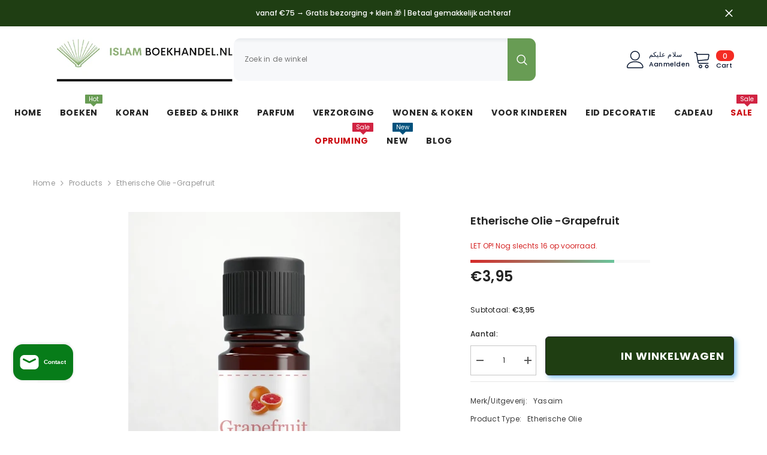

--- FILE ---
content_type: text/html; charset=utf-8
request_url: https://islamboekhandel.nl/products/etherische-olie-grapefruit
body_size: 71746
content:
<!doctype html><html class="no-js" lang="nl">
    <head>
<meta charset="utf-8">
        <meta http-equiv="X-UA-Compatible" content="IE=edge">
        <meta name="viewport" content="width=device-width,initial-scale=1">
        <meta name="theme-color" content="">
        <link rel="canonical" href="https://islamboekhandel.nl/products/etherische-olie-grapefruit" canonical-shop-url="https://islamboekhandel.nl/"><link rel="shortcut icon" href="//islamboekhandel.nl/cdn/shop/files/favicon_32x32.png?v=1678534330" type="image/png"><link rel="preconnect" href="https://cdn.shopify.com" crossorigin>
        <title>Etherische olie -grapefruit  &ndash; Islamboekhandel.nl</title><meta name="description" content="Islamboekhandel.nl: Etherische olie grapefruit van Organia Basic. Heerlijke etherische olie voor een frisse geur. Bestel jouw olie grapefruit nu!">

<meta property="og:site_name" content="Islamboekhandel.nl">
<meta property="og:url" content="https://islamboekhandel.nl/products/etherische-olie-grapefruit">
<meta property="og:title" content="Etherische olie -grapefruit">
<meta property="og:type" content="product">
<meta property="og:description" content="Islamboekhandel.nl: Etherische olie grapefruit van Organia Basic. Heerlijke etherische olie voor een frisse geur. Bestel jouw olie grapefruit nu!"><meta property="og:image" content="http://islamboekhandel.nl/cdn/shop/files/etherische-olie-grapefruit-verzorging-384.webp?v=1694625523">
  <meta property="og:image:secure_url" content="https://islamboekhandel.nl/cdn/shop/files/etherische-olie-grapefruit-verzorging-384.webp?v=1694625523">
  <meta property="og:image:width" content="800">
  <meta property="og:image:height" content="800"><meta property="og:price:amount" content="3,95">
  <meta property="og:price:currency" content="EUR"><meta name="twitter:card" content="summary_large_image">
<meta name="twitter:title" content="Etherische olie -grapefruit">
<meta name="twitter:description" content="Islamboekhandel.nl: Etherische olie grapefruit van Organia Basic. Heerlijke etherische olie voor een frisse geur. Bestel jouw olie grapefruit nu!">

        <script>window.performance && window.performance.mark && window.performance.mark('shopify.content_for_header.start');</script><meta name="google-site-verification" content="p5eendFvT7rq5eLxrZbgwT_DlJApY-IJX99WH75TUrM">
<meta id="shopify-digital-wallet" name="shopify-digital-wallet" content="/67916235029/digital_wallets/dialog">
<meta name="shopify-checkout-api-token" content="43450d210df83320e3c78d1bc78f05de">
<meta id="in-context-paypal-metadata" data-shop-id="67916235029" data-venmo-supported="false" data-environment="production" data-locale="nl_NL" data-paypal-v4="true" data-currency="EUR">
<link rel="alternate" hreflang="x-default" href="https://islamboekhandel.nl/products/etherische-olie-grapefruit">
<link rel="alternate" hreflang="en" href="https://islamboekhandel.nl/en/products/etherische-olie-grapefruit">
<link rel="alternate" type="application/json+oembed" href="https://islamboekhandel.nl/products/etherische-olie-grapefruit.oembed">
<script async="async" src="/checkouts/internal/preloads.js?locale=nl-NL"></script>
<link rel="preconnect" href="https://shop.app" crossorigin="anonymous">
<script async="async" src="https://shop.app/checkouts/internal/preloads.js?locale=nl-NL&shop_id=67916235029" crossorigin="anonymous"></script>
<script id="apple-pay-shop-capabilities" type="application/json">{"shopId":67916235029,"countryCode":"NL","currencyCode":"EUR","merchantCapabilities":["supports3DS"],"merchantId":"gid:\/\/shopify\/Shop\/67916235029","merchantName":"Islamboekhandel.nl","requiredBillingContactFields":["postalAddress","email"],"requiredShippingContactFields":["postalAddress","email"],"shippingType":"shipping","supportedNetworks":["visa","maestro","masterCard","amex"],"total":{"type":"pending","label":"Islamboekhandel.nl","amount":"1.00"},"shopifyPaymentsEnabled":true,"supportsSubscriptions":true}</script>
<script id="shopify-features" type="application/json">{"accessToken":"43450d210df83320e3c78d1bc78f05de","betas":["rich-media-storefront-analytics"],"domain":"islamboekhandel.nl","predictiveSearch":true,"shopId":67916235029,"locale":"nl"}</script>
<script>var Shopify = Shopify || {};
Shopify.shop = "islamboekhandel-nl.myshopify.com";
Shopify.locale = "nl";
Shopify.currency = {"active":"EUR","rate":"1.0"};
Shopify.country = "NL";
Shopify.theme = {"name":"ella-6-7-2-theme-source","id":179030425924,"schema_name":"Ella","schema_version":"6.7.2","theme_store_id":null,"role":"main"};
Shopify.theme.handle = "null";
Shopify.theme.style = {"id":null,"handle":null};
Shopify.cdnHost = "islamboekhandel.nl/cdn";
Shopify.routes = Shopify.routes || {};
Shopify.routes.root = "/";</script>
<script type="module">!function(o){(o.Shopify=o.Shopify||{}).modules=!0}(window);</script>
<script>!function(o){function n(){var o=[];function n(){o.push(Array.prototype.slice.apply(arguments))}return n.q=o,n}var t=o.Shopify=o.Shopify||{};t.loadFeatures=n(),t.autoloadFeatures=n()}(window);</script>
<script>
  window.ShopifyPay = window.ShopifyPay || {};
  window.ShopifyPay.apiHost = "shop.app\/pay";
  window.ShopifyPay.redirectState = null;
</script>
<script id="shop-js-analytics" type="application/json">{"pageType":"product"}</script>
<script defer="defer" async type="module" src="//islamboekhandel.nl/cdn/shopifycloud/shop-js/modules/v2/client.init-shop-cart-sync_BPkjDs8F.nl.esm.js"></script>
<script defer="defer" async type="module" src="//islamboekhandel.nl/cdn/shopifycloud/shop-js/modules/v2/chunk.common_CUxkH0kz.esm.js"></script>
<script type="module">
  await import("//islamboekhandel.nl/cdn/shopifycloud/shop-js/modules/v2/client.init-shop-cart-sync_BPkjDs8F.nl.esm.js");
await import("//islamboekhandel.nl/cdn/shopifycloud/shop-js/modules/v2/chunk.common_CUxkH0kz.esm.js");

  window.Shopify.SignInWithShop?.initShopCartSync?.({"fedCMEnabled":true,"windoidEnabled":true});

</script>
<script>
  window.Shopify = window.Shopify || {};
  if (!window.Shopify.featureAssets) window.Shopify.featureAssets = {};
  window.Shopify.featureAssets['shop-js'] = {"shop-cart-sync":["modules/v2/client.shop-cart-sync_Cya3b2Vp.nl.esm.js","modules/v2/chunk.common_CUxkH0kz.esm.js"],"init-windoid":["modules/v2/client.init-windoid_Bf_VdMzT.nl.esm.js","modules/v2/chunk.common_CUxkH0kz.esm.js"],"shop-cash-offers":["modules/v2/client.shop-cash-offers_DRervZsp.nl.esm.js","modules/v2/chunk.common_CUxkH0kz.esm.js","modules/v2/chunk.modal_Bu8pKCr1.esm.js"],"init-fed-cm":["modules/v2/client.init-fed-cm_CHRW8v1T.nl.esm.js","modules/v2/chunk.common_CUxkH0kz.esm.js"],"shop-toast-manager":["modules/v2/client.shop-toast-manager_DXAZiB0u.nl.esm.js","modules/v2/chunk.common_CUxkH0kz.esm.js"],"shop-button":["modules/v2/client.shop-button_Cs5cKwNd.nl.esm.js","modules/v2/chunk.common_CUxkH0kz.esm.js"],"avatar":["modules/v2/client.avatar_BTnouDA3.nl.esm.js"],"init-shop-email-lookup-coordinator":["modules/v2/client.init-shop-email-lookup-coordinator_DsGQ0_Mw.nl.esm.js","modules/v2/chunk.common_CUxkH0kz.esm.js"],"init-shop-cart-sync":["modules/v2/client.init-shop-cart-sync_BPkjDs8F.nl.esm.js","modules/v2/chunk.common_CUxkH0kz.esm.js"],"shop-login-button":["modules/v2/client.shop-login-button_CaluoRxq.nl.esm.js","modules/v2/chunk.common_CUxkH0kz.esm.js","modules/v2/chunk.modal_Bu8pKCr1.esm.js"],"pay-button":["modules/v2/client.pay-button_CHwRyMZj.nl.esm.js","modules/v2/chunk.common_CUxkH0kz.esm.js"],"init-shop-for-new-customer-accounts":["modules/v2/client.init-shop-for-new-customer-accounts_4ltJKEom.nl.esm.js","modules/v2/client.shop-login-button_CaluoRxq.nl.esm.js","modules/v2/chunk.common_CUxkH0kz.esm.js","modules/v2/chunk.modal_Bu8pKCr1.esm.js"],"init-customer-accounts-sign-up":["modules/v2/client.init-customer-accounts-sign-up_Bj-QPxbx.nl.esm.js","modules/v2/client.shop-login-button_CaluoRxq.nl.esm.js","modules/v2/chunk.common_CUxkH0kz.esm.js","modules/v2/chunk.modal_Bu8pKCr1.esm.js"],"shop-follow-button":["modules/v2/client.shop-follow-button_LiDYMlw2.nl.esm.js","modules/v2/chunk.common_CUxkH0kz.esm.js","modules/v2/chunk.modal_Bu8pKCr1.esm.js"],"checkout-modal":["modules/v2/client.checkout-modal_BaQKWXDm.nl.esm.js","modules/v2/chunk.common_CUxkH0kz.esm.js","modules/v2/chunk.modal_Bu8pKCr1.esm.js"],"init-customer-accounts":["modules/v2/client.init-customer-accounts_CTc2uKb5.nl.esm.js","modules/v2/client.shop-login-button_CaluoRxq.nl.esm.js","modules/v2/chunk.common_CUxkH0kz.esm.js","modules/v2/chunk.modal_Bu8pKCr1.esm.js"],"lead-capture":["modules/v2/client.lead-capture_CDrk6dOJ.nl.esm.js","modules/v2/chunk.common_CUxkH0kz.esm.js","modules/v2/chunk.modal_Bu8pKCr1.esm.js"],"shop-login":["modules/v2/client.shop-login_BtovzYZz.nl.esm.js","modules/v2/chunk.common_CUxkH0kz.esm.js","modules/v2/chunk.modal_Bu8pKCr1.esm.js"],"payment-terms":["modules/v2/client.payment-terms_CEs9s1xO.nl.esm.js","modules/v2/chunk.common_CUxkH0kz.esm.js","modules/v2/chunk.modal_Bu8pKCr1.esm.js"]};
</script>
<script>(function() {
  var isLoaded = false;
  function asyncLoad() {
    if (isLoaded) return;
    isLoaded = true;
    var urls = ["https:\/\/ecommplugins-scripts.trustpilot.com\/v2.1\/js\/header.min.js?settings=eyJrZXkiOiJBbUhNRWdaRklMSG94ZGl1IiwicyI6InJlZmVyZW5jZSJ9\u0026v=2.5\u0026shop=islamboekhandel-nl.myshopify.com","https:\/\/ecommplugins-trustboxsettings.trustpilot.com\/islamboekhandel-nl.myshopify.com.js?settings=1680332086637\u0026shop=islamboekhandel-nl.myshopify.com","https:\/\/cdn.shopify.com\/s\/files\/1\/0597\/3783\/3627\/files\/tptinstall.min.js?v=1718591634\u0026t=tapita-seo-script-tags\u0026shop=islamboekhandel-nl.myshopify.com","https:\/\/cdn-app.cart-bot.net\/public\/js\/append.js?shop=islamboekhandel-nl.myshopify.com","https:\/\/candyrack.ds-cdn.com\/static\/main.js?shop=islamboekhandel-nl.myshopify.com"];
    for (var i = 0; i < urls.length; i++) {
      var s = document.createElement('script');
      s.type = 'text/javascript';
      s.async = true;
      s.src = urls[i];
      var x = document.getElementsByTagName('script')[0];
      x.parentNode.insertBefore(s, x);
    }
  };
  if(window.attachEvent) {
    window.attachEvent('onload', asyncLoad);
  } else {
    window.addEventListener('load', asyncLoad, false);
  }
})();</script>
<script id="__st">var __st={"a":67916235029,"offset":3600,"reqid":"77b269fa-4163-4398-be86-2f5558b4194b-1762675128","pageurl":"islamboekhandel.nl\/products\/etherische-olie-grapefruit","u":"220cd28ff8c3","p":"product","rtyp":"product","rid":8072147206421};</script>
<script>window.ShopifyPaypalV4VisibilityTracking = true;</script>
<script id="form-persister">!function(){'use strict';const t='contact',e='new_comment',n=[[t,t],['blogs',e],['comments',e],[t,'customer']],o='password',r='form_key',c=['recaptcha-v3-token','g-recaptcha-response','h-captcha-response',o],s=()=>{try{return window.sessionStorage}catch{return}},i='__shopify_v',u=t=>t.elements[r],a=function(){const t=[...n].map((([t,e])=>`form[action*='/${t}']:not([data-nocaptcha='true']) input[name='form_type'][value='${e}']`)).join(',');var e;return e=t,()=>e?[...document.querySelectorAll(e)].map((t=>t.form)):[]}();function m(t){const e=u(t);a().includes(t)&&(!e||!e.value)&&function(t){try{if(!s())return;!function(t){const e=s();if(!e)return;const n=u(t);if(!n)return;const o=n.value;o&&e.removeItem(o)}(t);const e=Array.from(Array(32),(()=>Math.random().toString(36)[2])).join('');!function(t,e){u(t)||t.append(Object.assign(document.createElement('input'),{type:'hidden',name:r})),t.elements[r].value=e}(t,e),function(t,e){const n=s();if(!n)return;const r=[...t.querySelectorAll(`input[type='${o}']`)].map((({name:t})=>t)),u=[...c,...r],a={};for(const[o,c]of new FormData(t).entries())u.includes(o)||(a[o]=c);n.setItem(e,JSON.stringify({[i]:1,action:t.action,data:a}))}(t,e)}catch(e){console.error('failed to persist form',e)}}(t)}const f=t=>{if('true'===t.dataset.persistBound)return;const e=function(t,e){const n=function(t){return'function'==typeof t.submit?t.submit:HTMLFormElement.prototype.submit}(t).bind(t);return function(){let t;return()=>{t||(t=!0,(()=>{try{e(),n()}catch(t){(t=>{console.error('form submit failed',t)})(t)}})(),setTimeout((()=>t=!1),250))}}()}(t,(()=>{m(t)}));!function(t,e){if('function'==typeof t.submit&&'function'==typeof e)try{t.submit=e}catch{}}(t,e),t.addEventListener('submit',(t=>{t.preventDefault(),e()})),t.dataset.persistBound='true'};!function(){function t(t){const e=(t=>{const e=t.target;return e instanceof HTMLFormElement?e:e&&e.form})(t);e&&m(e)}document.addEventListener('submit',t),document.addEventListener('DOMContentLoaded',(()=>{const e=a();for(const t of e)f(t);var n;n=document.body,new window.MutationObserver((t=>{for(const e of t)if('childList'===e.type&&e.addedNodes.length)for(const t of e.addedNodes)1===t.nodeType&&'FORM'===t.tagName&&a().includes(t)&&f(t)})).observe(n,{childList:!0,subtree:!0,attributes:!1}),document.removeEventListener('submit',t)}))}()}();</script>
<script integrity="sha256-52AcMU7V7pcBOXWImdc/TAGTFKeNjmkeM1Pvks/DTgc=" data-source-attribution="shopify.loadfeatures" defer="defer" src="//islamboekhandel.nl/cdn/shopifycloud/storefront/assets/storefront/load_feature-81c60534.js" crossorigin="anonymous"></script>
<script crossorigin="anonymous" defer="defer" src="//islamboekhandel.nl/cdn/shopifycloud/storefront/assets/shopify_pay/storefront-65b4c6d7.js?v=20250812"></script>
<script data-source-attribution="shopify.dynamic_checkout.dynamic.init">var Shopify=Shopify||{};Shopify.PaymentButton=Shopify.PaymentButton||{isStorefrontPortableWallets:!0,init:function(){window.Shopify.PaymentButton.init=function(){};var t=document.createElement("script");t.src="https://islamboekhandel.nl/cdn/shopifycloud/portable-wallets/latest/portable-wallets.nl.js",t.type="module",document.head.appendChild(t)}};
</script>
<script data-source-attribution="shopify.dynamic_checkout.buyer_consent">
  function portableWalletsHideBuyerConsent(e){var t=document.getElementById("shopify-buyer-consent"),n=document.getElementById("shopify-subscription-policy-button");t&&n&&(t.classList.add("hidden"),t.setAttribute("aria-hidden","true"),n.removeEventListener("click",e))}function portableWalletsShowBuyerConsent(e){var t=document.getElementById("shopify-buyer-consent"),n=document.getElementById("shopify-subscription-policy-button");t&&n&&(t.classList.remove("hidden"),t.removeAttribute("aria-hidden"),n.addEventListener("click",e))}window.Shopify?.PaymentButton&&(window.Shopify.PaymentButton.hideBuyerConsent=portableWalletsHideBuyerConsent,window.Shopify.PaymentButton.showBuyerConsent=portableWalletsShowBuyerConsent);
</script>
<script data-source-attribution="shopify.dynamic_checkout.cart.bootstrap">document.addEventListener("DOMContentLoaded",(function(){function t(){return document.querySelector("shopify-accelerated-checkout-cart, shopify-accelerated-checkout")}if(t())Shopify.PaymentButton.init();else{new MutationObserver((function(e,n){t()&&(Shopify.PaymentButton.init(),n.disconnect())})).observe(document.body,{childList:!0,subtree:!0})}}));
</script>
<script id='scb4127' type='text/javascript' async='' src='https://islamboekhandel.nl/cdn/shopifycloud/privacy-banner/storefront-banner.js'></script><link id="shopify-accelerated-checkout-styles" rel="stylesheet" media="screen" href="https://islamboekhandel.nl/cdn/shopifycloud/portable-wallets/latest/accelerated-checkout-backwards-compat.css" crossorigin="anonymous">
<style id="shopify-accelerated-checkout-cart">
        #shopify-buyer-consent {
  margin-top: 1em;
  display: inline-block;
  width: 100%;
}

#shopify-buyer-consent.hidden {
  display: none;
}

#shopify-subscription-policy-button {
  background: none;
  border: none;
  padding: 0;
  text-decoration: underline;
  font-size: inherit;
  cursor: pointer;
}

#shopify-subscription-policy-button::before {
  box-shadow: none;
}

      </style>
<script id="sections-script" data-sections="header-navigation-plain,header-mobile" defer="defer" src="//islamboekhandel.nl/cdn/shop/t/10/compiled_assets/scripts.js?6668"></script>
<script>window.performance && window.performance.mark && window.performance.mark('shopify.content_for_header.end');</script>
        <style>@import url('https://fonts.googleapis.com/css?family=Poppins:300,300i,400,400i,500,500i,600,600i,700,700i,800,800i&display=swap');
                

:root {
        --font-family-1: Poppins;
        --font-family-2: Poppins;

        /* Settings Body */--font-body-family: Poppins;--font-body-size: 12px;--font-body-weight: 400;--body-line-height: 30px;--body-letter-spacing: .02em;

        /* Settings Heading */--font-heading-family: Poppins;--font-heading-size: 16px;--font-heading-weight: 700;--font-heading-style: normal;--heading-line-height: 24px;--heading-letter-spacing: .05em;--heading-text-transform: uppercase;--heading-border-height: 2px;

        /* Menu Lv1 */--font-menu-lv1-family: Poppins;--font-menu-lv1-size: 14px;--font-menu-lv1-weight: 700;--menu-lv1-line-height: 22px;--menu-lv1-letter-spacing: .05em;--menu-lv1-text-transform: uppercase;

        /* Menu Lv2 */--font-menu-lv2-family: Poppins;--font-menu-lv2-size: 12px;--font-menu-lv2-weight: 400;--menu-lv2-line-height: 22px;--menu-lv2-letter-spacing: .02em;--menu-lv2-text-transform: capitalize;

        /* Menu Lv3 */--font-menu-lv3-family: Poppins;--font-menu-lv3-size: 12px;--font-menu-lv3-weight: 400;--menu-lv3-line-height: 22px;--menu-lv3-letter-spacing: .02em;--menu-lv3-text-transform: capitalize;

        /* Mega Menu Lv2 */--font-mega-menu-lv2-family: Poppins;--font-mega-menu-lv2-size: 12px;--font-mega-menu-lv2-weight: 600;--font-mega-menu-lv2-style: normal;--mega-menu-lv2-line-height: 22px;--mega-menu-lv2-letter-spacing: .02em;--mega-menu-lv2-text-transform: uppercase;

        /* Mega Menu Lv3 */--font-mega-menu-lv3-family: Poppins;--font-mega-menu-lv3-size: 12px;--font-mega-menu-lv3-weight: 400;--mega-menu-lv3-line-height: 22px;--mega-menu-lv3-letter-spacing: .02em;--mega-menu-lv3-text-transform: capitalize;

        /* Product Card Title */--product-title-font: Poppins;--product-title-font-size : 12px;--product-title-font-weight : 400;--product-title-line-height: 22px;--product-title-letter-spacing: .02em;--product-title-line-text : 2;--product-title-text-transform : capitalize;--product-title-margin-bottom: 10px;

        /* Product Card Vendor */--product-vendor-font: Poppins;--product-vendor-font-size : 12px;--product-vendor-font-weight : 400;--product-vendor-font-style : normal;--product-vendor-line-height: 22px;--product-vendor-letter-spacing: .02em;--product-vendor-text-transform : uppercase;--product-vendor-margin-bottom: 0px;--product-vendor-margin-top: 0px;

        /* Product Card Price */--product-price-font: Poppins;--product-price-font-size : 14px;--product-price-font-weight : 600;--product-price-line-height: 22px;--product-price-letter-spacing: .02em;--product-price-margin-top: 0px;--product-price-margin-bottom: 13px;

        /* Product Card Badge */--badge-font: Poppins;--badge-font-size : 12px;--badge-font-weight : 400;--badge-text-transform : capitalize;--badge-letter-spacing: .02em;--badge-line-height: 20px;--badge-border-radius: 0px;--badge-padding-top: 0px;--badge-padding-bottom: 0px;--badge-padding-left-right: 8px;--badge-postion-top: 0px;--badge-postion-left-right: 0px;

        /* Product Quickview */
        --product-quickview-font-size : 12px; --product-quickview-line-height: 23px; --product-quickview-border-radius: 1px; --product-quickview-padding-top: 0px; --product-quickview-padding-bottom: 0px; --product-quickview-padding-left-right: 7px; --product-quickview-sold-out-product: #e95144;--product-quickview-box-shadow: none;/* Blog Card Tile */--blog-title-font: Poppins;--blog-title-font-size : 20px; --blog-title-font-weight : 700; --blog-title-line-height: 29px; --blog-title-letter-spacing: .09em; --blog-title-text-transform : uppercase;

        /* Blog Card Info (Date, Author) */--blog-info-font: Poppins;--blog-info-font-size : 14px; --blog-info-font-weight : 400; --blog-info-line-height: 20px; --blog-info-letter-spacing: .02em; --blog-info-text-transform : uppercase;

        /* Button 1 */--btn-1-font-family: Poppins;--btn-1-font-size: 14px; --btn-1-font-weight: 700; --btn-1-text-transform: uppercase; --btn-1-line-height: 22px; --btn-1-letter-spacing: .05em; --btn-1-text-align: center; --btn-1-border-radius: 0px; --btn-1-border-width: 1px; --btn-1-border-style: solid; --btn-1-padding-top: 10px; --btn-1-padding-bottom: 10px; --btn-1-horizontal-length: 0px; --btn-1-vertical-length: 0px; --btn-1-blur-radius: 0px; --btn-1-spread: 0px;
        
--btn-1-all-bg-opacity-hover: rgba(0, 0, 0, 0.5);--btn-1-inset: ;/* Button 2 */--btn-2-font-family: Poppins;--btn-2-font-size: 18px; --btn-2-font-weight: 700; --btn-2-text-transform: uppercase; --btn-2-line-height: 23px; --btn-2-letter-spacing: .05em; --btn-2-text-align: right; --btn-2-border-radius: 6px; --btn-2-border-width: 1px; --btn-2-border-style: solid; --btn-2-padding-top: 20px; --btn-2-padding-bottom: 20px; --btn-2-horizontal-length: 4px; --btn-2-vertical-length: 4px; --btn-2-blur-radius: 7px; --btn-2-spread: 0px;
        
--btn-2-all-bg-opacity: rgba(25, 145, 226, 0.5);--btn-2-all-bg-opacity-hover: rgba(0, 0, 0, 0.5);--btn-2-inset: ;/* Button 3 */--btn-3-font-family: Poppins;--btn-3-font-size: 14px; --btn-3-font-weight: 700; --btn-3-text-transform: uppercase; --btn-3-line-height: 22px; --btn-3-letter-spacing: .05em; --btn-3-text-align: center; --btn-3-border-radius: 0px; --btn-3-border-width: 1px; --btn-3-border-style: solid; --btn-3-padding-top: 10px; --btn-3-padding-bottom: 10px; --btn-3-horizontal-length: 0px; --btn-3-vertical-length: 0px; --btn-3-blur-radius: 0px; --btn-3-spread: 0px;
        
--btn-3-all-bg-opacity: rgba(0, 0, 0, 0.1);--btn-3-all-bg-opacity-hover: rgba(0, 0, 0, 0.1);--btn-3-inset: ;/* Footer Heading */--footer-heading-font-family: Poppins;--footer-heading-font-size : 15px; --footer-heading-font-weight : 600; --footer-heading-line-height : 22px; --footer-heading-letter-spacing : .05em; --footer-heading-text-transform : uppercase;

        /* Footer Link */--footer-link-font-family: Poppins;--footer-link-font-size : 12px; --footer-link-font-weight : ; --footer-link-line-height : 28px; --footer-link-letter-spacing : .02em; --footer-link-text-transform : capitalize;

        /* Page Title */--font-page-title-family: Poppins;--font-page-title-size: 20px; --font-page-title-weight: 700; --font-page-title-style: normal; --page-title-line-height: 20px; --page-title-letter-spacing: .05em; --page-title-text-transform: uppercase;

        /* Font Product Tab Title */
        --font-tab-type-1: Poppins; --font-tab-type-2: Poppins;

        /* Text Size */
        --text-size-font-size : 10px; --text-size-font-weight : 400; --text-size-line-height : 22px; --text-size-letter-spacing : 0; --text-size-text-transform : uppercase; --text-size-color : #787878;

        /* Font Weight */
        --font-weight-normal: 400; --font-weight-medium: 500; --font-weight-semibold: 600; --font-weight-bold: 700; --font-weight-bolder: 800; --font-weight-black: 900;

        /* Radio Button */
        --form-label-checkbox-before-bg: #fff; --form-label-checkbox-before-border: #cecece; --form-label-checkbox-before-bg-checked: #000;

        /* Conatiner */
        --body-custom-width-container: 1600px;

        /* Layout Boxed */
        --color-background-layout-boxed: #fff;/* Arrow */
        --position-horizontal-slick-arrow: 0;

        /* General Color*/
        --color-text: #232323; --color-text2: #969696; --color-global: #232323; --color-white: #FFFFFF; --color-grey: #868686; --color-black: #202020; --color-base-text-rgb: 35, 35, 35; --color-base-text2-rgb: 150, 150, 150; --color-background: #ffffff; --color-background-rgb: 255, 255, 255; --color-background-overylay: rgba(255, 255, 255, 0.9); --color-base-accent-text: ; --color-base-accent-1: ; --color-base-accent-2: ; --color-link: #232323; --color-link-hover: #232323; --color-error: #D93333; --color-error-bg: #FCEEEE; --color-success: #5A5A5A; --color-success-bg: #DFF0D8; --color-info: #202020; --color-info-bg: #FFF2DD; --color-link-underline: rgba(35, 35, 35, 0.5); --color-breadcrumb: #999999; --colors-breadcrumb-hover: #232323;--colors-breadcrumb-active: #999999; --border-global: #e6e6e6; --bg-global: #fafafa; --bg-planceholder: #fafafa; --color-warning: #fff; --bg-warning: #1f3e13; --color-background-10 : #e9e9e9; --color-background-20 : #d3d3d3; --color-background-30 : #bdbdbd; --color-background-50 : #919191; --color-background-global : #919191;

        /* Arrow Color */
        --arrow-color: #323232; --arrow-background-color: #fff; --arrow-border-color: #ccc;--arrow-color-hover: #323232;--arrow-background-color-hover: #f8f8f8;--arrow-border-color-hover: #f8f8f8;--arrow-width: 35px;--arrow-height: 35px;--arrow-size: px;--arrow-size-icon: 17px;--arrow-border-radius: 50%;--arrow-border-width: 1px;--arrow-width-half: -17px;

        /* Pagination Color */
        --pagination-item-color: #3c3c3c; --pagination-item-color-active: #3c3c3c; --pagination-item-bg-color: #fff;--pagination-item-bg-color-active: #fff;--pagination-item-border-color: #fff;--pagination-item-border-color-active: #ffffff;--pagination-arrow-color: #3c3c3c;--pagination-arrow-color-active: #3c3c3c;--pagination-arrow-bg-color: #fff;--pagination-arrow-bg-color-active: #fff;--pagination-arrow-border-color: #fff;--pagination-arrow-border-color-active: #fff;

        /* Dots Color */
        --dots-color: transparent;--dots-border-color: #323232;--dots-color-active: #323232;--dots-border-color-active: #323232;--dots-style2-background-opacity: #00000050;--dots-width: 12px;--dots-height: 12px;

        /* Button Color */
        --btn-1-color: #FFFFFF;--btn-1-bg: #232323;--btn-1-border: #232323;--btn-1-color-hover: #ffffff;--btn-1-bg-hover: #1f3e13;--btn-1-border-hover: #232323;
        --btn-2-color: #1f3e13;--btn-2-bg: #eef2e9;--btn-2-border: #689c54;--btn-2-color-hover: #FFFFFF;--btn-2-bg-hover: #689c54;--btn-2-border-hover: #232323;
        --btn-3-color: #FFFFFF;--btn-3-bg: #689c54;--btn-3-border: #689c54;--btn-3-color-hover: #ffffff;--btn-3-bg-hover: #83b271;--btn-3-border-hover: #83b271;
        --anchor-transition: all ease .3s;--bg-white: #ffffff;--bg-black: #000000;--bg-grey: #808080;--icon: var(--color-text);--text-cart: #3c3c3c;--duration-short: 100ms;--duration-default: 350ms;--duration-long: 500ms;--form-input-bg: #ffffff;--form-input-border: #c7c7c7;--form-input-color: #232323;--form-input-placeholder: #868686;--form-label: #232323;

        --new-badge-color: #ffffff;--new-badge-bg: #00527d;--sale-badge-color: #ffffff;--sale-badge-bg: #cc0e14;--sold-out-badge-color: #000000;--sold-out-badge-bg: #f6b80c;--custom-badge-color: #ffffff;--custom-badge-bg: #04096f;--bundle-badge-color: #ffffff;--bundle-badge-bg: #232323;
        
        --product-title-color : #232323;--product-title-color-hover : #232323;--product-vendor-color : #969696;--product-price-color : #232323;--product-sale-price-color : #e95144;--product-compare-price-color : #e95144;--product-countdown-color : #c12e48;--product-countdown-bg-color : #ffffff;

        --product-swatch-border : #cbcbcb;--product-swatch-border-active : #232323;--product-swatch-width : 40px;--product-swatch-height : 40px;--product-swatch-border-radius : 0px;--product-swatch-color-width : 40px;--product-swatch-color-height : 40px;--product-swatch-color-border-radius : 20px;

        --product-wishlist-color : #000000;--product-wishlist-bg : #ffffff;--product-wishlist-border : transparent;--product-wishlist-color-added : #ffffff;--product-wishlist-bg-added : #000000;--product-wishlist-border-added : transparent;--product-compare-color : #000000;--product-compare-bg : #FFFFFF;--product-compare-color-added : #D12442; --product-compare-bg-added : #FFFFFF; --product-hot-stock-text-color : #d62828; --product-quick-view-color : #000000; --product-cart-image-fit : contain; --product-title-variant-font-size: 16px;--product-quick-view-bg : #FFFFFF;--product-quick-view-bg-above-button: rgba(255, 255, 255, 0.7);--product-quick-view-color-hover : #FFFFFF;--product-quick-view-bg-hover : #000000;--product-action-color : #232323;--product-action-bg : #ffffff;--product-action-border : #000000;--product-action-color-hover : #FFFFFF;--product-action-bg-hover : #232323;--product-action-border-hover : #232323;

        /* Multilevel Category Filter */
        --color-label-multiLevel-categories: #232323;--bg-label-multiLevel-categories: #fff;--color-button-multiLevel-categories: #fff;--bg-button-multiLevel-categories: #ff8b21;--border-button-multiLevel-categories: transparent;--hover-color-button-multiLevel-categories: #fff;--hover-bg-button-multiLevel-categories: #ff8b21;--free-shipping-height : 15px;--free-shipping-border-radius : 20px;--free-shipping-color : #f30202; --free-shipping-bg : #ababab;--free-shipping-bg-1: #870900;--free-shipping-bg-2: #ff8b21;--free-shipping-bg-3: #007440;--free-shipping-bg-4: #012917; --free-shipping-min-height : 25.0px;--w-product-swatch-custom: 30px;--h-product-swatch-custom: 30px;--w-product-swatch-custom-mb: 20px;--h-product-swatch-custom-mb: 20px;--font-size-product-swatch-more: 12px;--swatch-border : #cbcbcb;--swatch-border-active : #232323;

        --variant-size: #232323;--variant-size-border: #e7e7e7;--variant-size-bg: #ffffff;--variant-size-hover: #ffffff;--variant-size-border-hover: #232323;--variant-size-bg-hover: #232323;--variant-bg : #ffffff; --variant-color : #232323; --variant-bg-active : #232323; --variant-color-active : #ffffff;

        --fontsize-text-social: 12px;
        --page-content-distance: 64px;--sidebar-content-distance: 40px;--button-transition-ease: cubic-bezier(.25,.46,.45,.94);

        /* Loading Spinner Color */
        --spinner-top-color: #fc0; --spinner-right-color: #4dd4c6; --spinner-bottom-color: #f00; --spinner-left-color: #f6f6f6;

        /* Product Card Marquee */
        --product-marquee-background-color: ;--product-marquee-text-color: #FFFFFF;--product-marquee-text-size: 14px;--product-marquee-text-mobile-size: 14px;--product-marquee-text-weight: 400;--product-marquee-text-transform: none;--product-marquee-text-style: italic;--product-marquee-speed: ; --product-marquee-line-height: calc(var(--product-marquee-text-mobile-size) * 1.5);
    }
</style>
        <link href="//islamboekhandel.nl/cdn/shop/t/10/assets/base.css?v=160291853480013092211742008025" rel="stylesheet" type="text/css" media="all" />
<link href="//islamboekhandel.nl/cdn/shop/t/10/assets/animated.css?v=124579380764407670711742008025" rel="stylesheet" type="text/css" media="all" />
<link href="//islamboekhandel.nl/cdn/shop/t/10/assets/component-card.css?v=30603824125096546601742008025" rel="stylesheet" type="text/css" media="all" />
<link href="//islamboekhandel.nl/cdn/shop/t/10/assets/component-loading-overlay.css?v=23413779889692260311742008025" rel="stylesheet" type="text/css" media="all" />
<link href="//islamboekhandel.nl/cdn/shop/t/10/assets/component-loading-banner.css?v=69856287195459887291742008025" rel="stylesheet" type="text/css" media="all" />
<link href="//islamboekhandel.nl/cdn/shop/t/10/assets/component-quick-cart.css?v=26051518140860836451742008026" rel="stylesheet" type="text/css" media="all" />
<link rel="stylesheet" href="//islamboekhandel.nl/cdn/shop/t/10/assets/vendor.css?v=51530415543490038341742008027" media="print" onload="this.media='all'">
<noscript><link href="//islamboekhandel.nl/cdn/shop/t/10/assets/vendor.css?v=51530415543490038341742008027" rel="stylesheet" type="text/css" media="all" /></noscript>



<link href="//islamboekhandel.nl/cdn/shop/t/10/assets/component-predictive-search.css?v=108862789226156590491742008026" rel="stylesheet" type="text/css" media="all" />
<link rel="stylesheet" href="//islamboekhandel.nl/cdn/shop/t/10/assets/component-newsletter.css?v=111617043413587308161742008026" media="print" onload="this.media='all'">
<link rel="stylesheet" href="//islamboekhandel.nl/cdn/shop/t/10/assets/component-slider.css?v=134420753549460766241742008026" media="print" onload="this.media='all'">
<link rel="stylesheet" href="//islamboekhandel.nl/cdn/shop/t/10/assets/component-list-social.css?v=102044711114163579551742008025" media="print" onload="this.media='all'"><noscript><link href="//islamboekhandel.nl/cdn/shop/t/10/assets/component-newsletter.css?v=111617043413587308161742008026" rel="stylesheet" type="text/css" media="all" /></noscript>
<noscript><link href="//islamboekhandel.nl/cdn/shop/t/10/assets/component-slider.css?v=134420753549460766241742008026" rel="stylesheet" type="text/css" media="all" /></noscript>
<noscript><link href="//islamboekhandel.nl/cdn/shop/t/10/assets/component-list-social.css?v=102044711114163579551742008025" rel="stylesheet" type="text/css" media="all" /></noscript>

<style type="text/css">
	.nav-title-mobile {display: none;}.list-menu--disclosure{display: none;position: absolute;min-width: 100%;width: 22rem;background-color: var(--bg-white);box-shadow: 0 1px 4px 0 rgb(0 0 0 / 15%);padding: 5px 0 5px 20px;opacity: 0;visibility: visible;pointer-events: none;transition: opacity var(--duration-default) ease, transform var(--duration-default) ease;}.list-menu--disclosure-2{margin-left: calc(100% - 15px);z-index: 2;top: -5px;}.list-menu--disclosure:focus {outline: none;}.list-menu--disclosure.localization-selector {max-height: 18rem;overflow: auto;width: 10rem;padding: 0.5rem;}.js menu-drawer > details > summary::before, .js menu-drawer > details[open]:not(.menu-opening) > summary::before {content: '';position: absolute;cursor: default;width: 100%;height: calc(100vh - 100%);height: calc(var(--viewport-height, 100vh) - (var(--header-bottom-position, 100%)));top: 100%;left: 0;background: var(--color-foreground-50);opacity: 0;visibility: hidden;z-index: 2;transition: opacity var(--duration-default) ease,visibility var(--duration-default) ease;}menu-drawer > details[open] > summary::before {visibility: visible;opacity: 1;}.menu-drawer {position: absolute;transform: translateX(-100%);visibility: hidden;z-index: 3;left: 0;top: 100%;width: 100%;max-width: calc(100vw - 4rem);padding: 0;border: 0.1rem solid var(--color-background-10);border-left: 0;border-bottom: 0;background-color: var(--bg-white);overflow-x: hidden;}.js .menu-drawer {height: calc(100vh - 100%);height: calc(var(--viewport-height, 100vh) - (var(--header-bottom-position, 100%)));}.js details[open] > .menu-drawer, .js details[open] > .menu-drawer__submenu {transition: transform var(--duration-default) ease, visibility var(--duration-default) ease;}.no-js details[open] > .menu-drawer, .js details[open].menu-opening > .menu-drawer, details[open].menu-opening > .menu-drawer__submenu {transform: translateX(0);visibility: visible;}@media screen and (min-width: 750px) {.menu-drawer {width: 40rem;}.no-js .menu-drawer {height: auto;}}.menu-drawer__inner-container {position: relative;height: 100%;}.menu-drawer__navigation-container {display: grid;grid-template-rows: 1fr auto;align-content: space-between;overflow-y: auto;height: 100%;}.menu-drawer__navigation {padding: 0 0 5.6rem 0;}.menu-drawer__inner-submenu {height: 100%;overflow-x: hidden;overflow-y: auto;}.no-js .menu-drawer__navigation {padding: 0;}.js .menu-drawer__menu li {width: 100%;border-bottom: 1px solid #e6e6e6;overflow: hidden;}.menu-drawer__menu-item{line-height: var(--body-line-height);letter-spacing: var(--body-letter-spacing);padding: 10px 20px 10px 15px;cursor: pointer;display: flex;align-items: center;justify-content: space-between;}.menu-drawer__menu-item .label{display: inline-block;vertical-align: middle;font-size: calc(var(--font-body-size) - 4px);font-weight: var(--font-weight-normal);letter-spacing: var(--body-letter-spacing);height: 20px;line-height: 20px;margin: 0 0 0 10px;padding: 0 5px;text-transform: uppercase;text-align: center;position: relative;}.menu-drawer__menu-item .label:before{content: "";position: absolute;border: 5px solid transparent;top: 50%;left: -9px;transform: translateY(-50%);}.menu-drawer__menu-item > .icon{width: 24px;height: 24px;margin: 0 10px 0 0;}.menu-drawer__menu-item > .symbol {position: absolute;right: 20px;top: 50%;transform: translateY(-50%);display: flex;align-items: center;justify-content: center;font-size: 0;pointer-events: none;}.menu-drawer__menu-item > .symbol .icon{width: 14px;height: 14px;opacity: .6;}.menu-mobile-icon .menu-drawer__menu-item{justify-content: flex-start;}.no-js .menu-drawer .menu-drawer__menu-item > .symbol {display: none;}.js .menu-drawer__submenu {position: absolute;top: 0;width: 100%;bottom: 0;left: 0;background-color: var(--bg-white);z-index: 1;transform: translateX(100%);visibility: hidden;}.js .menu-drawer__submenu .menu-drawer__submenu {overflow-y: auto;}.menu-drawer__close-button {display: block;width: 100%;padding: 10px 15px;background-color: transparent;border: none;background: #f6f8f9;position: relative;}.menu-drawer__close-button .symbol{position: absolute;top: auto;left: 20px;width: auto;height: 22px;z-index: 10;display: flex;align-items: center;justify-content: center;font-size: 0;pointer-events: none;}.menu-drawer__close-button .icon {display: inline-block;vertical-align: middle;width: 18px;height: 18px;transform: rotate(180deg);}.menu-drawer__close-button .text{max-width: calc(100% - 50px);white-space: nowrap;overflow: hidden;text-overflow: ellipsis;display: inline-block;vertical-align: top;width: 100%;margin: 0 auto;}.no-js .menu-drawer__close-button {display: none;}.menu-drawer__utility-links {padding: 2rem;}.menu-drawer__account {display: inline-flex;align-items: center;text-decoration: none;padding: 1.2rem;margin-left: -1.2rem;font-size: 1.4rem;}.menu-drawer__account .icon-account {height: 2rem;width: 2rem;margin-right: 1rem;}.menu-drawer .list-social {justify-content: flex-start;margin-left: -1.25rem;margin-top: 2rem;}.menu-drawer .list-social:empty {display: none;}.menu-drawer .list-social__link {padding: 1.3rem 1.25rem;}

	/* Style General */
	.d-block{display: block}.d-inline-block{display: inline-block}.d-flex{display: flex}.d-none {display: none}.d-grid{display: grid}.ver-alg-mid {vertical-align: middle}.ver-alg-top{vertical-align: top}
	.flex-jc-start{justify-content:flex-start}.flex-jc-end{justify-content:flex-end}.flex-jc-center{justify-content:center}.flex-jc-between{justify-content:space-between}.flex-jc-stretch{justify-content:stretch}.flex-align-start{align-items: flex-start}.flex-align-center{align-items: center}.flex-align-end{align-items: flex-end}.flex-align-stretch{align-items:stretch}.flex-wrap{flex-wrap: wrap}.flex-nowrap{flex-wrap: nowrap}.fd-row{flex-direction:row}.fd-row-reverse{flex-direction:row-reverse}.fd-column{flex-direction:column}.fd-column-reverse{flex-direction:column-reverse}.fg-0{flex-grow:0}.fs-0{flex-shrink:0}.gap-15{gap:15px}.gap-30{gap:30px}.gap-col-30{column-gap:30px}
	.p-relative{position:relative}.p-absolute{position:absolute}.p-static{position:static}.p-fixed{position:fixed;}
	.zi-1{z-index:1}.zi-2{z-index:2}.zi-3{z-index:3}.zi-5{z-index:5}.zi-6{z-index:6}.zi-7{z-index:7}.zi-9{z-index:9}.zi-10{z-index:10}.zi-99{z-index:99} .zi-100{z-index:100} .zi-101{z-index:101}
	.top-0{top:0}.top-100{top:100%}.top-auto{top:auto}.left-0{left:0}.left-auto{left:auto}.right-0{right:0}.right-auto{right:auto}.bottom-0{bottom:0}
	.middle-y{top:50%;transform:translateY(-50%)}.middle-x{left:50%;transform:translateX(-50%)}
	.opacity-0{opacity:0}.opacity-1{opacity:1}
	.o-hidden{overflow:hidden}.o-visible{overflow:visible}.o-unset{overflow:unset}.o-x-hidden{overflow-x:hidden}.o-y-auto{overflow-y:auto;}
	.pt-0{padding-top:0}.pt-2{padding-top:2px}.pt-5{padding-top:5px}.pt-10{padding-top:10px}.pt-10-imp{padding-top:10px !important}.pt-12{padding-top:12px}.pt-16{padding-top:16px}.pt-20{padding-top:20px}.pt-24{padding-top:24px}.pt-30{padding-top:30px}.pt-32{padding-top:32px}.pt-36{padding-top:36px}.pt-48{padding-top:48px}.pb-0{padding-bottom:0}.pb-5{padding-bottom:5px}.pb-10{padding-bottom:10px}.pb-10-imp{padding-bottom:10px !important}.pb-12{padding-bottom:12px}.pb-15{padding-bottom:15px}.pb-16{padding-bottom:16px}.pb-18{padding-bottom:18px}.pb-20{padding-bottom:20px}.pb-24{padding-bottom:24px}.pb-32{padding-bottom:32px}.pb-40{padding-bottom:40px}.pb-48{padding-bottom:48px}.pb-50{padding-bottom:50px}.pb-80{padding-bottom:80px}.pb-84{padding-bottom:84px}.pr-0{padding-right:0}.pr-5{padding-right: 5px}.pr-10{padding-right:10px}.pr-20{padding-right:20px}.pr-24{padding-right:24px}.pr-30{padding-right:30px}.pr-36{padding-right:36px}.pr-80{padding-right:80px}.pl-0{padding-left:0}.pl-12{padding-left:12px}.pl-20{padding-left:20px}.pl-24{padding-left:24px}.pl-36{padding-left:36px}.pl-48{padding-left:48px}.pl-52{padding-left:52px}.pl-80{padding-left:80px}.p-zero{padding:0}
	.m-lr-auto{margin:0 auto}.m-zero{margin:0}.ml-auto{margin-left:auto}.ml-0{margin-left:0}.ml-5{margin-left:5px}.ml-15{margin-left:15px}.ml-20{margin-left:20px}.ml-30{margin-left:30px}.mr-auto{margin-right:auto}.mr-0{margin-right:0}.mr-5{margin-right:5px}.mr-10{margin-right:10px}.mr-20{margin-right:20px}.mr-30{margin-right:30px}.mt-0{margin-top: 0}.mt-10{margin-top: 10px}.mt-15{margin-top: 15px}.mt-20{margin-top: 20px}.mt-25{margin-top: 25px}.mt-30{margin-top: 30px}.mt-40{margin-top: 40px}.mt-45{margin-top: 45px}.mb-0{margin-bottom: 0}.mb-5{margin-bottom: 5px}.mb-10{margin-bottom: 10px}.mb-15{margin-bottom: 15px}.mb-18{margin-bottom: 18px}.mb-20{margin-bottom: 20px}.mb-30{margin-bottom: 30px}
	.h-0{height:0}.h-100{height:100%}.h-100v{height:100vh}.h-auto{height:auto}.mah-100{max-height:100%}.mih-15{min-height: 15px}.mih-none{min-height: unset}.lih-15{line-height: 15px}
	.w-50pc{width:50%}.w-100{width:100%}.w-100v{width:100vw}.maw-100{max-width:100%}.maw-300{max-width:300px}.maw-480{max-width: 480px}.maw-780{max-width: 780px}.w-auto{width:auto}.minw-auto{min-width: auto}.min-w-100{min-width: 100px}
	.float-l{float:left}.float-r{float:right}
	.b-zero{border:none}.br-50p{border-radius:50%}.br-zero{border-radius:0}.br-2{border-radius:2px}.bg-none{background: none}
	.stroke-w-0{stroke-width: 0px}.stroke-w-1h{stroke-width: 0.5px}.stroke-w-1{stroke-width: 1px}.stroke-w-3{stroke-width: 3px}.stroke-w-5{stroke-width: 5px}.stroke-w-7 {stroke-width: 7px}.stroke-w-10 {stroke-width: 10px}.stroke-w-12 {stroke-width: 12px}.stroke-w-15 {stroke-width: 15px}.stroke-w-20 {stroke-width: 20px}.stroke-w-25 {stroke-width: 25px}.stroke-w-30{stroke-width: 30px}.stroke-w-32 {stroke-width: 32px}.stroke-w-40 {stroke-width: 40px}
	.w-21{width: 21px}.w-23{width: 23px}.w-24{width: 24px}.h-22{height: 22px}.h-23{height: 23px}.h-24{height: 24px}.w-h-16{width: 16px;height: 16px}.w-h-17{width: 17px;height: 17px}.w-h-18 {width: 18px;height: 18px}.w-h-19{width: 19px;height: 19px}.w-h-20 {width: 20px;height: 20px}.w-h-21{width: 21px;height: 21px}.w-h-22 {width: 22px;height: 22px}.w-h-23{width: 23px;height: 23px}.w-h-24 {width: 24px;height: 24px}.w-h-25 {width: 25px;height: 25px}.w-h-26 {width: 26px;height: 26px}.w-h-27 {width: 27px;height: 27px}.w-h-28 {width: 28px;height: 28px}.w-h-29 {width: 29px;height: 29px}.w-h-30 {width: 30px;height: 30px}.w-h-31 {width: 31px;height: 31px}.w-h-32 {width: 32px;height: 32px}.w-h-33 {width: 33px;height: 33px}.w-h-34 {width: 34px;height: 34px}.w-h-35 {width: 35px;height: 35px}.w-h-36 {width: 36px;height: 36px}.w-h-37 {width: 37px;height: 37px}
	.txt-d-none{text-decoration:none}.txt-d-underline{text-decoration:underline}.txt-u-o-1{text-underline-offset: 1px}.txt-u-o-2{text-underline-offset: 2px}.txt-u-o-3{text-underline-offset: 3px}.txt-u-o-4{text-underline-offset: 4px}.txt-u-o-5{text-underline-offset: 5px}.txt-u-o-6{text-underline-offset: 6px}.txt-u-o-8{text-underline-offset: 8px}.txt-u-o-12{text-underline-offset: 12px}.txt-t-up{text-transform:uppercase}.txt-t-cap{text-transform:capitalize}
	.ft-0{font-size: 0}.ft-16{font-size: 16px}.ls-0{letter-spacing: 0}.ls-02{letter-spacing: 0.2em}.ls-05{letter-spacing: 0.5em}.ft-i{font-style: italic}
	.button-effect svg{transition: 0.3s}.button-effect:hover svg{transform: rotate(180deg)}
	.icon-effect:hover svg {transform: scale(1.15)}.icon-effect:hover .icon-search-1 {transform: rotate(-90deg) scale(1.15)}
	.link-effect > span:after, .link-effect > .text__icon:after{content: "";position: absolute;bottom: -2px;left: 0;height: 1px;width: 100%;transform: scaleX(0);transition: transform var(--duration-default) ease-out;transform-origin: right}
	.link-effect > .text__icon:after{ bottom: 0 }
	.link-effect > span:hover:after, .link-effect > .text__icon:hover:after{transform: scaleX(1);transform-origin: left}
	@media (min-width: 1025px){
		.pl-lg-80{padding-left:80px}.pr-lg-80{padding-right:80px}
	}
</style>
        <script src="//islamboekhandel.nl/cdn/shop/t/10/assets/vendor.js?v=37601539231953232631742008027" type="text/javascript"></script>
<script src="//islamboekhandel.nl/cdn/shop/t/10/assets/global.js?v=94502625666594437981742008026" type="text/javascript"></script>
<script src="//islamboekhandel.nl/cdn/shop/t/10/assets/lazysizes.min.js?v=122719776364282065531742008027" type="text/javascript"></script>
<!-- <script src="//islamboekhandel.nl/cdn/shop/t/10/assets/menu.js?v=67448401357794802601742008027" type="text/javascript"></script> --><script src="//islamboekhandel.nl/cdn/shop/t/10/assets/predictive-search.js?v=38725940977219743461742008027" defer="defer"></script>

<script>
    window.lazySizesConfig = window.lazySizesConfig || {};
    lazySizesConfig.loadMode = 1;
    window.lazySizesConfig.init = false;
    lazySizes.init();

    window.rtl_slick = false;
    window.mobile_menu = 'default';
    window.iso_code = 'nl';
    
        window.money_format = '€{{amount_with_comma_separator}}';
    
    window.shop_currency = 'EUR';
    window.currencySymbol ="€";
    window.show_multiple_currencies = false;
    window.routes = {
        root: '',
        cart: '/cart',
        cart_add_url: '/cart/add',
        cart_change_url: '/cart/change',
        cart_update_url: '/cart/update',
        collection_all: '/collections/all',
        predictive_search_url: '/search/suggest',
        search_url: '/search'
    }; 
    window.button_load_more = {
        default: `Bekijk meer`,
        loading: `Loading...`,
        view_all: `Bekijk alle collecties`,
        no_more: `Geen product meer`,
        no_more_collection: ``
    };
    window.after_add_to_cart = {
        type: 'popup_cart_1',
        message: `wordt toegevoegd aan uw winkelmandje.`,
        message_2: ``
    };
    window.variant_image_group_quick_view = false;
    window.quick_view = {
        show: false,
        show_mb: true
    };
    window.quick_shop = {
        show: false,
        see_details: `View Full Details`,
    };
    window.quick_cart = {
        show: false
    };
    window.cartStrings = {
        error: `Er is een fout opgetreden bij het bijwerken van je winkelwagen. Probeer het opnieuw.`,
        quantityError: `Je kunt maar [aantal] van dit artikel toevoegen aan je winkelwagen.`,
        addProductOutQuantity: `Je kunt slechts [maxQuantity] stuks van dit artikel aan je winkelwagen toevoegen.`,
        addProductOutQuantity2: `The quantity of this product is insufficient.`,
        cartErrorMessage: `Translation missing: nl.sections.cart.cart_quantity_error_prefix`,
        soldoutText: `uitverkocht`,
        alreadyText: `all`,
        items: `items`,
        item: ``,
        item_99: `99+`,
    };
    window.variantStrings = {
        addToCart: `In winkelwagen`,
        addingToCart: `Toevoegen aan winkelwagen...`,
        addedToCart: `Toegevoegd aan winkelwagen`,
        submit: `Submit`,
        soldOut: `uitverkocht`,
        unavailable: `Unavailable`,
        soldOut_message: `Deze variant is uitverkocht!`,
        unavailable_message: `This variant is unavailable!`,
        addToCart_message: `U moet ten minste één product selecteren om toe te voegen!`,
        select: `Select Options`,
        preOrder: `Pre-Order`,
        add: `Voeg toe`,
        unavailable_with_option: `[value] (Unavailable)`,
        hide_variants_unavailable: false
    };
    window.quickOrderListStrings = {
        itemsAdded: ``,
        itemAdded: ``,
        itemsRemoved: ``,
        itemRemoved: ``,
        viewCart: ``,
        each: ``,
        min_error: ``,
        max_error: ``,
        step_error: ``,
    };
    window.inventory_text = {
        hotStock: `Hurry up! only [inventory] left`,
        hotStock2: `LET OP! Nog slechts [inventory] op voorraad.`,
        warningQuantity: `Maximum quantity: [inventory]`,
        inStock: `Op voorraad`,
        outOfStock: `Niet leverbaar`,
        manyInStock: `Op voorraad`,
        show_options: `Varianten weergeven`,
        hide_options: `Hide Variants`,
        adding : `Adding`,
        thank_you : `Thank You`,
        add_more : `Add More`,
        cart_feedback : `Added`
    };
    
        
            window.free_shipping_price = 75;
        
        window.free_shipping_text = {
            free_shipping_message: `Gratis verzending + klein 🎁voor alle bestellingen boven`,
            free_shipping_message_1: `U komt in aanmerking voor gratis verzending + klein 🎁`,
            free_shipping_message_2:`Slechts`,
            free_shipping_message_3: `verwijderd van`,
            free_shipping_message_4: `Gratis verzending + klein 🎁`,
            free_shipping_1: `Gratis`,
            free_shipping_2: `TBD`
        };
    
    
        window.notify_me = {
            show: false
        };
    
    window.compare = {
        show: false,
        add: `Add To Compare`,
        added: `Added To Compare`,
        message: `You must select at least two products to compare!`
    };
    window.wishlist = {
        show: false,
        add: `Toevoegen aan verlanglijst`,
        added: `Toegevoegd aan verlanglijst`,
        empty: `Er is geen product toegevoegd aan uw verlanglijst`,
        continue_shopping: `Verder winkelen`
    };
    window.pagination = {
        style: 1,
        next: `Volgende pagina`,
        prev: `Vorige pagina`
    }
    window.countdown = {
        text: `Limited-Time Offers, End in:`,
        day: `D`,
        hour: `U`,
        min: `M`,
        sec: `S`,
        day_2: `Dagen`,
        hour_2: `Uren`,
        min_2: `Min`,
        sec_2: `Sec`,
        days: `Dagen`,
        hours: `Uren`,
        mins: `Min`,
        secs: `Sec`,
        d: `d`,
        h: `u`,
        m: `m`,
        s: `s`
    };
    window.customer_view = {
        text: `[number] klanten bekijken dit product`
    };

    
        window.arrows = {
            icon_next: `<button type="button" class="slick-next" aria-label="Next" role="button"><svg role="img" xmlns="http://www.w3.org/2000/svg" viewBox="0 0 24 24"><path d="M 7.75 1.34375 L 6.25 2.65625 L 14.65625 12 L 6.25 21.34375 L 7.75 22.65625 L 16.75 12.65625 L 17.34375 12 L 16.75 11.34375 Z"></path></svg></button>`,
            icon_prev: `<button type="button" class="slick-prev" aria-label="Previous" role="button"><svg role="img" xmlns="http://www.w3.org/2000/svg" viewBox="0 0 24 24"><path d="M 7.75 1.34375 L 6.25 2.65625 L 14.65625 12 L 6.25 21.34375 L 7.75 22.65625 L 16.75 12.65625 L 17.34375 12 L 16.75 11.34375 Z"></path></svg></button>`
        }
    

    window.dynamic_browser_title = {
        show: false,
        text: ''
    };
    
    window.show_more_btn_text = {
        show_more: `Bekijk meer`,
        show_less: `Toon minder`,
        show_all: `Toon alles`,
    };

    function getCookie(cname) {
        let name = cname + "=";
        let decodedCookie = decodeURIComponent(document.cookie);
        let ca = decodedCookie.split(';');
        for(let i = 0; i <ca.length; i++) {
          let c = ca[i];
          while (c.charAt(0) == ' ') {
            c = c.substring(1);
          }
          if (c.indexOf(name) == 0) {
            return c.substring(name.length, c.length);
          }
        }
        return "";
    }
    
    const cookieAnnouncemenClosed = getCookie('announcement');
    window.announcementClosed = cookieAnnouncemenClosed === 'closed'
</script>

        <script>document.documentElement.className = document.documentElement.className.replace('no-js', 'js');</script><!-- BEGIN app block: shopify://apps/dr-volume-discounts/blocks/instant-load/253aa77a-a419-4c90-a20b-e9283efcd331 --><!-- Code that helps with self-installation -->
<script>(() => {const installerKey = 'docapp-volume-auto-install'; const urlParams = new URLSearchParams(window.location.search); if (urlParams.get(installerKey)) {window.sessionStorage.setItem(installerKey, JSON.stringify({integrationId: urlParams.get('docapp-integration-id'), divClass: urlParams.get('docapp-install-class'), check: urlParams.get('docapp-check')}));}})();</script>
<script>(() => {const previewKey = 'docapp-volume-test'; const urlParams = new URLSearchParams(window.location.search); if (urlParams.get(previewKey)) {window.sessionStorage.setItem(previewKey, JSON.stringify({active: true, integrationId: urlParams.get('docapp-volume-inst-test')}));}})();</script>
<script>window.shopdocsVolumeDiscountsAppBlock = true;</script>

<!-- App speed-up -->
<script id="docapp-volume-speedup">
    (() => { if (window.shopdocsVolumeDiscountsAppLoaded) return; let script = document.createElement('script'); script.src = "https://d2e5xyzdl0rkli.cloudfront.net/shop/js/shopdocs-volume-discounts.min.js?shop=islamboekhandel-nl.myshopify.com"; document.getElementById('docapp-volume-speedup').after(script); })();
</script>


<!-- END app block --><!-- BEGIN app block: shopify://apps/seo-king/blocks/seo-king-jsonld-breadcrumb/4aa30173-495d-4e49-b377-c5ee4024262f --><script type="application/ld+json">
		{
			"@context": "https://schema.org/",
			"@type": "BreadcrumbList",
			"name": "Islamboekhandel.nl Breadcrumbs",
			"itemListElement": [{
					"@type": "ListItem",
					"position": 1,
					"item": {
						"@type": "WebPage",
						"@id": "https://islamboekhandel.nl/products/etherische-olie-grapefruit",
						"name": "Islamboekhandel.nl",
						"url": "https://islamboekhandel.nl/products/etherische-olie-grapefruit"
					}
				},{
					"@type": "ListItem",
					"position": 2,
					"item": {
						"@type": "WebPage",
						"@id": "https://islamboekhandel.nl/collections",
						"name": "Collections",
						"url": "https://islamboekhandel.nl/collections"
					}
				},{
					"@type": "ListItem",
					"position": 3,
					"item": {
						"@type": "WebPage",
						"@id": "https://islamboekhandel.nl/collections/all-products",
						"name": "All Products",
						"url": "https://islamboekhandel.nl/collections/all-products"
					}
				},{
				"@type": "ListItem",
				"position": 4,
				"item": {
					"@type": "WebPage",
					"@id": "https://islamboekhandel.nl/products/etherische-olie-grapefruit",
					"name": "Etherische olie -grapefruit",
					"url": "https://islamboekhandel.nl/products/etherische-olie-grapefruit"
				}
			}

		]
	}
	</script><!-- END app block --><!-- BEGIN app block: shopify://apps/seo-king/blocks/seo-king-jsonld-faqpage/4aa30173-495d-4e49-b377-c5ee4024262f -->
    
	



<!-- END app block --><!-- BEGIN app block: shopify://apps/judge-me-reviews/blocks/judgeme_core/61ccd3b1-a9f2-4160-9fe9-4fec8413e5d8 --><!-- Start of Judge.me Core -->




<link rel="dns-prefetch" href="https://cdnwidget.judge.me">
<link rel="dns-prefetch" href="https://cdn.judge.me">
<link rel="dns-prefetch" href="https://cdn1.judge.me">
<link rel="dns-prefetch" href="https://api.judge.me">

<script data-cfasync='false' class='jdgm-settings-script'>window.jdgmSettings={"pagination":5,"disable_web_reviews":false,"badge_no_review_text":"Geen beoordelingen","badge_n_reviews_text":"{{ n }} beoordeling/beoordelingen","badge_star_color":"#CFB11A","hide_badge_preview_if_no_reviews":true,"badge_hide_text":false,"enforce_center_preview_badge":false,"widget_title":"Klantbeoordelingen","widget_open_form_text":"Schrijf een beoordeling","widget_close_form_text":"Beoordeling annuleren","widget_refresh_page_text":"Pagina vernieuwen","widget_summary_text":"Gebaseerd op {{ number_of_reviews }} beoordeling/beoordelingen","widget_no_review_text":"Wees de eerste om een beoordeling te schrijven","widget_name_field_text":"Weergavenaam","widget_verified_name_field_text":"Geverifieerde naam (openbaar)","widget_name_placeholder_text":"Weergavenaam","widget_required_field_error_text":"Dit veld is verplicht.","widget_email_field_text":"E-mailadres","widget_verified_email_field_text":"Geverifieerde e-mail (privé, kan niet worden bewerkt)","widget_email_placeholder_text":"Je e-mailadres","widget_email_field_error_text":"Voer een geldig e-mailadres in.","widget_rating_field_text":"Beoordeling","widget_review_title_field_text":"Titel beoordeling","widget_review_title_placeholder_text":"Geef je beoordeling een titel","widget_review_body_field_text":"Beoordeling inhoud","widget_review_body_placeholder_text":"Begin hier met schrijven...","widget_pictures_field_text":"Foto/Video (optioneel)","widget_submit_review_text":"Beoordeling indienen","widget_submit_verified_review_text":"Geverifieerde beoordeling indienen","widget_submit_success_msg_with_auto_publish":"Dank je wel! Vernieuw de pagina over een paar momenten om je beoordeling te zien. Je kunt je beoordeling verwijderen of bewerken door in te loggen bij \u003ca href='https://judge.me/login' target='_blank' rel='nofollow noopener'\u003eJudge.me\u003c/a\u003e","widget_submit_success_msg_no_auto_publish":"Dank je wel! Je beoordeling wordt gepubliceerd zodra deze is goedgekeurd door de winkelbeheerder. Je kunt je beoordeling verwijderen of bewerken door in te loggen bij \u003ca href='https://judge.me/login' target='_blank' rel='nofollow noopener'\u003eJudge.me\u003c/a\u003e","widget_show_default_reviews_out_of_total_text":"{{ n_reviews_shown }} van de {{ n_reviews }} beoordelingen worden getoond.","widget_show_all_link_text":"Toon alles","widget_show_less_link_text":"Toon minder","widget_author_said_text":"{{ reviewer_name }} zei:","widget_days_text":"{{ n }} dagen geleden","widget_weeks_text":"{{ n }} week/weken geleden","widget_months_text":"{{ n }} maand/maanden geleden","widget_years_text":"{{ n }} jaar/jaren geleden","widget_yesterday_text":"Gisteren","widget_today_text":"Vandaag","widget_replied_text":"\u003e\u003e {{ shop_name }} antwoordde:","widget_read_more_text":"Lees meer","widget_reviewer_name_as_initial":"last_initial","widget_rating_filter_color":"#fbcd0a","widget_rating_filter_see_all_text":"Bekijk alle beoordelingen","widget_sorting_most_recent_text":"Meest recent","widget_sorting_highest_rating_text":"Hoogste beoordeling","widget_sorting_lowest_rating_text":"Laagste beoordeling","widget_sorting_with_pictures_text":"Alleen foto's","widget_sorting_most_helpful_text":"Meest nuttig","widget_open_question_form_text":"Stel een vraag","widget_reviews_subtab_text":"Beoordelingen","widget_questions_subtab_text":"Vragen","widget_question_label_text":"Vraag","widget_answer_label_text":"Antwoord","widget_question_placeholder_text":"Schrijf hier je vraag","widget_submit_question_text":"Vraag indienen","widget_question_submit_success_text":"Bedankt voor je vraag! We zullen je op de hoogte stellen zodra deze is beantwoord.","widget_star_color":"#CFB11A","verified_badge_text":"Geverifieerd","verified_badge_bg_color":"","verified_badge_text_color":"","verified_badge_placement":"left-of-reviewer-name","widget_review_max_height":"","widget_hide_border":false,"widget_social_share":false,"widget_thumb":true,"widget_review_location_show":false,"widget_location_format":"","all_reviews_include_out_of_store_products":true,"all_reviews_out_of_store_text":"(buiten de winkel)","all_reviews_pagination":100,"all_reviews_product_name_prefix_text":"over","enable_review_pictures":false,"enable_question_anwser":true,"widget_theme":"default","review_date_format":"mm/dd/yyyy","default_sort_method":"most-recent","widget_product_reviews_subtab_text":"Productbeoordelingen","widget_shop_reviews_subtab_text":"Winkelbeoordelingen","widget_write_a_store_review_text":"Schrijf een winkelbeoordeling","widget_other_languages_heading":"Beoordelingen in andere talen","widget_translate_review_text":"Vertaal beoordeling naar {{ language }}","widget_translating_review_text":"Bezig met vertalen...","widget_show_original_translation_text":"Toon origineel ({{ language }})","widget_translate_review_failed_text":"Beoordeling kon niet worden vertaald.","widget_translate_review_retry_text":"Opnieuw proberen","widget_translate_review_try_again_later_text":"Probeer het later opnieuw","show_product_url_for_grouped_product":false,"widget_sorting_pictures_first_text":"Foto's eerst","show_pictures_on_all_rev_page_mobile":false,"show_pictures_on_all_rev_page_desktop":false,"floating_tab_hide_mobile_install_preference":false,"floating_tab_button_name":"★ Beoordelingen","floating_tab_title":"Laat klanten voor ons spreken","floating_tab_button_color":"","floating_tab_button_background_color":"","floating_tab_url":"","floating_tab_url_enabled":false,"floating_tab_tab_style":"text","all_reviews_text_badge_text":"Klanten beoordelen ons met {{ shop.metafields.judgeme.all_reviews_rating | round: 1 }}/5 op basis van {{ shop.metafields.judgeme.all_reviews_count }} beoordelingen.","all_reviews_text_badge_text_branded_style":"{{ shop.metafields.judgeme.all_reviews_rating | round: 1 }} van de 5 sterren op basis van {{ shop.metafields.judgeme.all_reviews_count }} beoordelingen","is_all_reviews_text_badge_a_link":false,"show_stars_for_all_reviews_text_badge":false,"all_reviews_text_badge_url":"","all_reviews_text_style":"branded","all_reviews_text_color_style":"judgeme_brand_color","all_reviews_text_color":"#108474","all_reviews_text_show_jm_brand":true,"featured_carousel_show_header":true,"featured_carousel_title":"Laat klanten voor ons spreken","featured_carousel_count_text":"uit {{ n }} beoordelingen","featured_carousel_add_link_to_all_reviews_page":false,"featured_carousel_url":"","featured_carousel_show_images":true,"featured_carousel_autoslide_interval":5,"featured_carousel_arrows_on_the_sides":false,"featured_carousel_height":250,"featured_carousel_width":90,"featured_carousel_image_size":0,"featured_carousel_image_height":250,"featured_carousel_arrow_color":"#eeeeee","verified_count_badge_style":"branded","verified_count_badge_orientation":"horizontal","verified_count_badge_color_style":"judgeme_brand_color","verified_count_badge_color":"#108474","is_verified_count_badge_a_link":false,"verified_count_badge_url":"","verified_count_badge_show_jm_brand":true,"widget_rating_preset_default":5,"widget_first_sub_tab":"product-reviews","widget_show_histogram":true,"widget_histogram_use_custom_color":false,"widget_pagination_use_custom_color":false,"widget_star_use_custom_color":true,"widget_verified_badge_use_custom_color":false,"widget_write_review_use_custom_color":false,"picture_reminder_submit_button":"Upload Pictures","enable_review_videos":false,"mute_video_by_default":false,"widget_sorting_videos_first_text":"Video's eerst","widget_review_pending_text":"In afwachting","featured_carousel_items_for_large_screen":5,"social_share_options_order":"Facebook,Twitter","remove_microdata_snippet":true,"disable_json_ld":false,"enable_json_ld_products":false,"preview_badge_show_question_text":true,"preview_badge_no_question_text":"Geen vragen","preview_badge_n_question_text":"{{ number_of_questions }} vraag/vragen","qa_badge_show_icon":false,"qa_badge_position":"same-row","remove_judgeme_branding":false,"widget_add_search_bar":false,"widget_search_bar_placeholder":"Zoek beoordelingen","widget_sorting_verified_only_text":"Alleen geverifieerd","featured_carousel_theme":"default","featured_carousel_show_rating":true,"featured_carousel_show_title":true,"featured_carousel_show_body":true,"featured_carousel_show_date":false,"featured_carousel_show_reviewer":true,"featured_carousel_show_product":false,"featured_carousel_header_background_color":"#108474","featured_carousel_header_text_color":"#ffffff","featured_carousel_name_product_separator":"reviewed","featured_carousel_full_star_background":"#108474","featured_carousel_empty_star_background":"#dadada","featured_carousel_vertical_theme_background":"#f9fafb","featured_carousel_verified_badge_enable":true,"featured_carousel_verified_badge_color":"#108474","featured_carousel_border_style":"round","featured_carousel_review_line_length_limit":3,"featured_carousel_more_reviews_button_text":"Meer beoordelingen lezen","featured_carousel_view_product_button_text":"Product bekijken","all_reviews_page_load_reviews_on":"scroll","all_reviews_page_load_more_text":"Meer beoordelingen laden","disable_fb_tab_reviews":false,"enable_ajax_cdn_cache":false,"widget_advanced_speed_features":5,"widget_public_name_text":"openbaar weergegeven als","default_reviewer_name":"John Smith","default_reviewer_name_has_non_latin":true,"widget_reviewer_anonymous":"Anoniem","medals_widget_title":"Judge.me Beoordelingsmedailles","medals_widget_background_color":"#f9fafb","medals_widget_position":"footer_all_pages","medals_widget_border_color":"#f9fafb","medals_widget_verified_text_position":"left","medals_widget_use_monochromatic_version":false,"medals_widget_elements_color":"#108474","show_reviewer_avatar":false,"widget_invalid_yt_video_url_error_text":"Geen YouTube video URL","widget_max_length_field_error_text":"Voer niet meer dan {0} tekens in.","widget_show_country_flag":false,"widget_show_collected_via_shop_app":true,"widget_verified_by_shop_badge_style":"light","widget_verified_by_shop_text":"Geverifieerd door winkel","widget_show_photo_gallery":false,"widget_load_with_code_splitting":true,"widget_ugc_install_preference":false,"widget_ugc_title":"Door ons gemaakt, door jou gedeeld","widget_ugc_subtitle":"Tag ons om je afbeelding op onze pagina te zien","widget_ugc_arrows_color":"#ffffff","widget_ugc_primary_button_text":"Nu kopen","widget_ugc_primary_button_background_color":"#108474","widget_ugc_primary_button_text_color":"#ffffff","widget_ugc_primary_button_border_width":"0","widget_ugc_primary_button_border_style":"none","widget_ugc_primary_button_border_color":"#108474","widget_ugc_primary_button_border_radius":"25","widget_ugc_secondary_button_text":"Meer laden","widget_ugc_secondary_button_background_color":"#ffffff","widget_ugc_secondary_button_text_color":"#108474","widget_ugc_secondary_button_border_width":"2","widget_ugc_secondary_button_border_style":"solid","widget_ugc_secondary_button_border_color":"#108474","widget_ugc_secondary_button_border_radius":"25","widget_ugc_reviews_button_text":"Beoordelingen bekijken","widget_ugc_reviews_button_background_color":"#ffffff","widget_ugc_reviews_button_text_color":"#108474","widget_ugc_reviews_button_border_width":"2","widget_ugc_reviews_button_border_style":"solid","widget_ugc_reviews_button_border_color":"#108474","widget_ugc_reviews_button_border_radius":"25","widget_ugc_reviews_button_link_to":"judgeme-reviews-page","widget_ugc_show_post_date":true,"widget_ugc_max_width":"800","widget_rating_metafield_value_type":true,"widget_primary_color":"#108474","widget_enable_secondary_color":false,"widget_secondary_color":"#edf5f5","widget_summary_average_rating_text":"{{ average_rating }} van de 5","widget_media_grid_title":"Klantfoto's \u0026 -video's","widget_media_grid_see_more_text":"Meer bekijken","widget_round_style":false,"widget_show_product_medals":true,"widget_verified_by_judgeme_text":"Geverifieerd door Judge.me","widget_show_store_medals":true,"widget_verified_by_judgeme_text_in_store_medals":"Geverifieerd door Judge.me","widget_media_field_exceed_quantity_message":"Sorry, we kunnen slechts {{ max_media }} voor één beoordeling accepteren.","widget_media_field_exceed_limit_message":"{{ file_name }} is te groot, selecteer een {{ media_type }} kleiner dan {{ size_limit }}MB.","widget_review_submitted_text":"Beoordeling ingediend!","widget_question_submitted_text":"Vraag ingediend!","widget_close_form_text_question":"Annuleren","widget_write_your_answer_here_text":"Schrijf je antwoord hier","widget_enabled_branded_link":true,"widget_show_collected_by_judgeme":false,"widget_reviewer_name_color":"","widget_write_review_text_color":"","widget_write_review_bg_color":"","widget_collected_by_judgeme_text":"verzameld door Judge.me","widget_pagination_type":"standard","widget_load_more_text":"Meer laden","widget_load_more_color":"#108474","widget_full_review_text":"Volledige beoordeling","widget_read_more_reviews_text":"Meer beoordelingen lezen","widget_read_questions_text":"Vragen lezen","widget_questions_and_answers_text":"Vragen \u0026 antwoorden","widget_verified_by_text":"Geverifieerd door","widget_verified_text":"Geverifieerd","widget_number_of_reviews_text":"{{ number_of_reviews }} beoordelingen","widget_back_button_text":"Terug","widget_next_button_text":"Volgende","widget_custom_forms_filter_button":"Filters","custom_forms_style":"horizontal","widget_show_review_information":false,"how_reviews_are_collected":"Hoe worden beoordelingen verzameld?","widget_show_review_keywords":false,"widget_gdpr_statement":"Hoe we je gegevens gebruiken: We nemen alleen contact met je op over de beoordeling die je hebt achtergelaten, en alleen indien nodig. Door je beoordeling in te dienen, ga je akkoord met Judge.me's \u003ca href='https://judge.me/terms' target='_blank' rel='nofollow noopener'\u003evoorwaarden\u003c/a\u003e, \u003ca href='https://judge.me/privacy' target='_blank' rel='nofollow noopener'\u003eprivacy\u003c/a\u003e en \u003ca href='https://judge.me/content-policy' target='_blank' rel='nofollow noopener'\u003einhoud\u003c/a\u003e beleid.","widget_multilingual_sorting_enabled":false,"widget_translate_review_content_enabled":false,"widget_translate_review_content_method":"manual","popup_widget_review_selection":"automatically_with_pictures","popup_widget_round_border_style":true,"popup_widget_show_title":true,"popup_widget_show_body":true,"popup_widget_show_reviewer":false,"popup_widget_show_product":true,"popup_widget_show_pictures":true,"popup_widget_use_review_picture":true,"popup_widget_show_on_home_page":true,"popup_widget_show_on_product_page":true,"popup_widget_show_on_collection_page":true,"popup_widget_show_on_cart_page":true,"popup_widget_position":"bottom_left","popup_widget_first_review_delay":5,"popup_widget_duration":5,"popup_widget_interval":5,"popup_widget_review_count":5,"popup_widget_hide_on_mobile":true,"review_snippet_widget_round_border_style":true,"review_snippet_widget_card_color":"#FFFFFF","review_snippet_widget_slider_arrows_background_color":"#FFFFFF","review_snippet_widget_slider_arrows_color":"#000000","review_snippet_widget_star_color":"#108474","show_product_variant":false,"all_reviews_product_variant_label_text":"Variant: ","widget_show_verified_branding":false,"widget_show_review_title_input":true,"redirect_reviewers_invited_via_email":"review_widget","request_store_review_after_product_review":false,"request_review_other_products_in_order":false,"review_form_color_scheme":"default","review_form_corner_style":"square","review_form_star_color":{},"review_form_text_color":"#333333","review_form_background_color":"#ffffff","review_form_field_background_color":"#fafafa","review_form_button_color":{},"review_form_button_text_color":"#ffffff","review_form_modal_overlay_color":"#000000","review_content_screen_title_text":"Hoe zou je dit product beoordelen?","review_content_introduction_text":"We zouden het op prijs stellen als je iets over je ervaring zou willen delen.","show_review_guidance_text":true,"one_star_review_guidance_text":"Slecht","five_star_review_guidance_text":"Goed","customer_information_screen_title_text":"Over jou","customer_information_introduction_text":"Vertel ons meer over jezelf.","custom_questions_screen_title_text":"Uw ervaring in meer detail","custom_questions_introduction_text":"Hier zijn enkele vragen om ons te helpen uw ervaring beter te begrijpen.","review_submitted_screen_title_text":"Bedankt voor je beoordeling!","review_submitted_screen_thank_you_text":"We verwerken deze en hij zal binnenkort in de winkel verschijnen.","review_submitted_screen_email_verification_text":"Bevestig je e-mail door op de link te klikken die we je net hebben gestuurd. Dit helpt ons om beoordelingen authentiek te houden.","review_submitted_request_store_review_text":"Wilt u uw winkelervaring met ons delen?","review_submitted_review_other_products_text":"Wilt u deze producten beoordelen?","store_review_screen_title_text":"Wil je je ervaring met ons delen?","store_review_introduction_text":"We waarden je feedback en gebruiken het om te verbeteren. Deel alstublieft enige gedachten of suggesties die je hebt.","reviewer_media_screen_title_picture_text":"Deel een foto","reviewer_media_introduction_picture_text":"Upload een foto om uw recensie te ondersteunen.","reviewer_media_screen_title_video_text":"Deel een video","reviewer_media_introduction_video_text":"Upload een video om uw recensie te ondersteunen.","reviewer_media_screen_title_picture_or_video_text":"Deel een foto of video","reviewer_media_introduction_picture_or_video_text":"Upload een foto of video om uw recensie te ondersteunen.","reviewer_media_youtube_url_text":"Plak hier uw Youtube URL","advanced_settings_next_step_button_text":"Volgende","advanced_settings_close_review_button_text":"Sluiten","modal_write_review_flow":false,"write_review_flow_required_text":"Verplicht","write_review_flow_privacy_message_text":"We respecteren uw privacy.","write_review_flow_anonymous_text":"Anonieme beoordeling","write_review_flow_visibility_text":"Dit zal niet zichtbaar zijn voor andere klanten.","write_review_flow_multiple_selection_help_text":"Selecteer zoveel als je wilt","write_review_flow_single_selection_help_text":"Selecteer één optie","write_review_flow_required_field_error_text":"Dit veld is verplicht","write_review_flow_invalid_email_error_text":"Voer een geldig e-mailadres in","write_review_flow_max_length_error_text":"Max. {{ max_length }} tekens.","write_review_flow_media_upload_text":"\u003cb\u003eKlik om te uploaden\u003c/b\u003e of sleep en zet neer","write_review_flow_gdpr_statement":"We nemen alleen contact met u op over uw beoordeling indien nodig. Door uw beoordeling in te dienen, gaat u akkoord met onze \u003ca href='https://judge.me/terms' target='_blank' rel='nofollow noopener'\u003ealgemene voorwaarden\u003c/a\u003e en \u003ca href='https://judge.me/privacy' target='_blank' rel='nofollow noopener'\u003eprivacybeleid\u003c/a\u003e.","rating_only_reviews_enabled":false,"show_negative_reviews_help_screen":false,"new_review_flow_help_screen_rating_threshold":3,"negative_review_resolution_screen_title_text":"Vertel ons meer","negative_review_resolution_text":"Je ervaring is belangrijk voor ons. Als er problemen waren met je aankoop, staan we klaar om te helpen. Aarzel niet om contact met ons op te nemen, we zouden graag de gelegenheid hebben om dingen recht te zetten.","negative_review_resolution_button_text":"Neem contact op","negative_review_resolution_proceed_with_review_text":"Laat een beoordeling achter","negative_review_resolution_subject":"Probleem met aankoop van {{ shop_name }}.{{ order_name }}","preview_badge_collection_page_install_status":false,"widget_review_custom_css":"","preview_badge_custom_css":"","preview_badge_stars_count":"5-stars","featured_carousel_custom_css":"","floating_tab_custom_css":"","all_reviews_widget_custom_css":"","medals_widget_custom_css":"","verified_badge_custom_css":"","all_reviews_text_custom_css":"","transparency_badges_collected_via_store_invite":false,"transparency_badges_from_another_provider":false,"transparency_badges_collected_from_store_visitor":false,"transparency_badges_collected_by_verified_review_provider":false,"transparency_badges_earned_reward":false,"transparency_badges_collected_via_store_invite_text":"Beoordelingen verzameld via winkelinvitatie","transparency_badges_from_another_provider_text":"Beoordelingen verzameld van een andere dienst","transparency_badges_collected_from_store_visitor_text":"Beoordelingen verzameld van een winkelbezoeker","transparency_badges_written_in_google_text":"Beoordeling geschreven in Google","transparency_badges_written_in_etsy_text":"Beoordeling geschreven in Etsy","transparency_badges_written_in_shop_app_text":"Beoordeling geschreven in Shop App","transparency_badges_earned_reward_text":"Beoordeling heeft een beloning voor een toekomstige bestelling gewonnen","checkout_comment_extension_title_on_product_page":"Customer Comments","checkout_comment_extension_num_latest_comment_show":5,"checkout_comment_extension_format":"name_and_timestamp","checkout_comment_customer_name":"last_initial","checkout_comment_comment_notification":true,"preview_badge_collection_page_install_preference":false,"preview_badge_home_page_install_preference":false,"preview_badge_product_page_install_preference":false,"review_widget_install_preference":"","review_carousel_install_preference":false,"floating_reviews_tab_install_preference":"none","verified_reviews_count_badge_install_preference":false,"all_reviews_text_install_preference":false,"review_widget_best_location":false,"judgeme_medals_install_preference":false,"review_widget_revamp_enabled":false,"review_widget_header_theme":"default","review_widget_widget_title_enabled":true,"review_widget_header_text_size":"medium","review_widget_header_text_weight":"regular","review_widget_average_rating_style":"compact","review_widget_bar_chart_enabled":true,"review_widget_bar_chart_type":"numbers","review_widget_bar_chart_style":"standard","review_widget_reviews_section_theme":"default","review_widget_image_style":"thumbnails","review_widget_review_image_ratio":"square","review_widget_stars_size":"large","review_widget_verified_badge":"bold_badge","review_widget_review_title_text_size":"medium","review_widget_review_text_size":"medium","review_widget_review_text_length":"medium","review_widget_number_of_cards_desktop":3,"review_widget_custom_questions_answers_display":"always","review_widget_button_color":"#000000","review_widget_button_text_color":"#FFFFFF","review_widget_text_color":"#000000","review_widget_lighter_text_color":"#7B7B7B","review_widget_corner_styling":"soft","review_widget_review_word_singular":"Beoordeling","review_widget_review_word_plural":"Beoordelingen","review_widget_voting_label":"Nuttig?","platform":"shopify","branding_url":"https://app.judge.me/reviews/stores/islamboekhandel.nl","branding_text":"Aangedreven door Judge.me","locale":"en","reply_name":"Islamboekhandel.nl","widget_version":"3.0","footer":true,"autopublish":true,"review_dates":true,"enable_custom_form":false,"shop_use_review_site":true,"shop_locale":"nl","enable_multi_locales_translations":false,"show_review_title_input":true,"review_verification_email_status":"always","admin_email":"abdel@sysq.nl","can_be_branded":true,"reply_name_text":"Islamboekhandel.nl"};</script> <style class='jdgm-settings-style'>.jdgm-xx{left:0}:root{--jdgm-primary-color: #108474;--jdgm-secondary-color: rgba(16,132,116,0.1);--jdgm-star-color: #CFB11A;--jdgm-write-review-text-color: white;--jdgm-write-review-bg-color: #108474;--jdgm-paginate-color: #108474;--jdgm-border-radius: 0;--jdgm-reviewer-name-color: #108474}.jdgm-histogram__bar-content{background-color:#108474}.jdgm-rev[data-verified-buyer=true] .jdgm-rev__icon.jdgm-rev__icon:after,.jdgm-rev__buyer-badge.jdgm-rev__buyer-badge{color:white;background-color:#108474}.jdgm-review-widget--small .jdgm-gallery.jdgm-gallery .jdgm-gallery__thumbnail-link:nth-child(8) .jdgm-gallery__thumbnail-wrapper.jdgm-gallery__thumbnail-wrapper:before{content:"Meer bekijken"}@media only screen and (min-width: 768px){.jdgm-gallery.jdgm-gallery .jdgm-gallery__thumbnail-link:nth-child(8) .jdgm-gallery__thumbnail-wrapper.jdgm-gallery__thumbnail-wrapper:before{content:"Meer bekijken"}}.jdgm-rev__thumb-btn{color:#108474}.jdgm-rev__thumb-btn:hover{opacity:0.8}.jdgm-rev__thumb-btn:not([disabled]):hover,.jdgm-rev__thumb-btn:hover,.jdgm-rev__thumb-btn:active,.jdgm-rev__thumb-btn:visited{color:#108474}.jdgm-preview-badge .jdgm-star.jdgm-star{color:#CFB11A}.jdgm-prev-badge[data-average-rating='0.00']{display:none !important}.jdgm-rev .jdgm-rev__icon{display:none !important}.jdgm-author-fullname{display:none !important}.jdgm-author-all-initials{display:none !important}.jdgm-rev-widg__title{visibility:hidden}.jdgm-rev-widg__summary-text{visibility:hidden}.jdgm-prev-badge__text{visibility:hidden}.jdgm-rev__prod-link-prefix:before{content:'over'}.jdgm-rev__variant-label:before{content:'Variant: '}.jdgm-rev__out-of-store-text:before{content:'(buiten de winkel)'}@media only screen and (min-width: 768px){.jdgm-rev__pics .jdgm-rev_all-rev-page-picture-separator,.jdgm-rev__pics .jdgm-rev__product-picture{display:none}}@media only screen and (max-width: 768px){.jdgm-rev__pics .jdgm-rev_all-rev-page-picture-separator,.jdgm-rev__pics .jdgm-rev__product-picture{display:none}}.jdgm-preview-badge[data-template="product"]{display:none !important}.jdgm-preview-badge[data-template="collection"]{display:none !important}.jdgm-preview-badge[data-template="index"]{display:none !important}.jdgm-review-widget[data-from-snippet="true"]{display:none !important}.jdgm-verified-count-badget[data-from-snippet="true"]{display:none !important}.jdgm-carousel-wrapper[data-from-snippet="true"]{display:none !important}.jdgm-all-reviews-text[data-from-snippet="true"]{display:none !important}.jdgm-medals-section[data-from-snippet="true"]{display:none !important}.jdgm-ugc-media-wrapper[data-from-snippet="true"]{display:none !important}.jdgm-review-snippet-widget .jdgm-rev-snippet-widget__cards-container .jdgm-rev-snippet-card{border-radius:8px;background:#fff}.jdgm-review-snippet-widget .jdgm-rev-snippet-widget__cards-container .jdgm-rev-snippet-card__rev-rating .jdgm-star{color:#108474}.jdgm-review-snippet-widget .jdgm-rev-snippet-widget__prev-btn,.jdgm-review-snippet-widget .jdgm-rev-snippet-widget__next-btn{border-radius:50%;background:#fff}.jdgm-review-snippet-widget .jdgm-rev-snippet-widget__prev-btn>svg,.jdgm-review-snippet-widget .jdgm-rev-snippet-widget__next-btn>svg{fill:#000}.jdgm-full-rev-modal.rev-snippet-widget .jm-mfp-container .jm-mfp-content,.jdgm-full-rev-modal.rev-snippet-widget .jm-mfp-container .jdgm-full-rev__icon,.jdgm-full-rev-modal.rev-snippet-widget .jm-mfp-container .jdgm-full-rev__pic-img,.jdgm-full-rev-modal.rev-snippet-widget .jm-mfp-container .jdgm-full-rev__reply{border-radius:8px}.jdgm-full-rev-modal.rev-snippet-widget .jm-mfp-container .jdgm-full-rev[data-verified-buyer="true"] .jdgm-full-rev__icon::after{border-radius:8px}.jdgm-full-rev-modal.rev-snippet-widget .jm-mfp-container .jdgm-full-rev .jdgm-rev__buyer-badge{border-radius:calc( 8px / 2 )}.jdgm-full-rev-modal.rev-snippet-widget .jm-mfp-container .jdgm-full-rev .jdgm-full-rev__replier::before{content:'Islamboekhandel.nl'}.jdgm-full-rev-modal.rev-snippet-widget .jm-mfp-container .jdgm-full-rev .jdgm-full-rev__product-button{border-radius:calc( 8px * 6 )}
</style> <style class='jdgm-settings-style'></style>

  
  
  
  <style class='jdgm-miracle-styles'>
  @-webkit-keyframes jdgm-spin{0%{-webkit-transform:rotate(0deg);-ms-transform:rotate(0deg);transform:rotate(0deg)}100%{-webkit-transform:rotate(359deg);-ms-transform:rotate(359deg);transform:rotate(359deg)}}@keyframes jdgm-spin{0%{-webkit-transform:rotate(0deg);-ms-transform:rotate(0deg);transform:rotate(0deg)}100%{-webkit-transform:rotate(359deg);-ms-transform:rotate(359deg);transform:rotate(359deg)}}@font-face{font-family:'JudgemeStar';src:url("[data-uri]") format("woff");font-weight:normal;font-style:normal}.jdgm-star{font-family:'JudgemeStar';display:inline !important;text-decoration:none !important;padding:0 4px 0 0 !important;margin:0 !important;font-weight:bold;opacity:1;-webkit-font-smoothing:antialiased;-moz-osx-font-smoothing:grayscale}.jdgm-star:hover{opacity:1}.jdgm-star:last-of-type{padding:0 !important}.jdgm-star.jdgm--on:before{content:"\e000"}.jdgm-star.jdgm--off:before{content:"\e001"}.jdgm-star.jdgm--half:before{content:"\e002"}.jdgm-widget *{margin:0;line-height:1.4;-webkit-box-sizing:border-box;-moz-box-sizing:border-box;box-sizing:border-box;-webkit-overflow-scrolling:touch}.jdgm-hidden{display:none !important;visibility:hidden !important}.jdgm-temp-hidden{display:none}.jdgm-spinner{width:40px;height:40px;margin:auto;border-radius:50%;border-top:2px solid #eee;border-right:2px solid #eee;border-bottom:2px solid #eee;border-left:2px solid #ccc;-webkit-animation:jdgm-spin 0.8s infinite linear;animation:jdgm-spin 0.8s infinite linear}.jdgm-prev-badge{display:block !important}

</style>


  
  
   


<script data-cfasync='false' class='jdgm-script'>
!function(e){window.jdgm=window.jdgm||{},jdgm.CDN_HOST="https://cdnwidget.judge.me/",jdgm.API_HOST="https://api.judge.me/",jdgm.CDN_BASE_URL="https://cdn.shopify.com/extensions/019a5eb5-0dc5-7e74-86f0-08347215dbed/judgeme-extensions-193/assets/",
jdgm.docReady=function(d){(e.attachEvent?"complete"===e.readyState:"loading"!==e.readyState)?
setTimeout(d,0):e.addEventListener("DOMContentLoaded",d)},jdgm.loadCSS=function(d,t,o,a){
!o&&jdgm.loadCSS.requestedUrls.indexOf(d)>=0||(jdgm.loadCSS.requestedUrls.push(d),
(a=e.createElement("link")).rel="stylesheet",a.class="jdgm-stylesheet",a.media="nope!",
a.href=d,a.onload=function(){this.media="all",t&&setTimeout(t)},e.body.appendChild(a))},
jdgm.loadCSS.requestedUrls=[],jdgm.loadJS=function(e,d){var t=new XMLHttpRequest;
t.onreadystatechange=function(){4===t.readyState&&(Function(t.response)(),d&&d(t.response))},
t.open("GET",e),t.send()},jdgm.docReady((function(){(window.jdgmLoadCSS||e.querySelectorAll(
".jdgm-widget, .jdgm-all-reviews-page").length>0)&&(jdgmSettings.widget_load_with_code_splitting?
parseFloat(jdgmSettings.widget_version)>=3?jdgm.loadCSS(jdgm.CDN_HOST+"widget_v3/base.css"):
jdgm.loadCSS(jdgm.CDN_HOST+"widget/base.css"):jdgm.loadCSS(jdgm.CDN_HOST+"shopify_v2.css"),
jdgm.loadJS(jdgm.CDN_HOST+"loader.js"))}))}(document);
</script>
<noscript><link rel="stylesheet" type="text/css" media="all" href="https://cdnwidget.judge.me/shopify_v2.css"></noscript>

<!-- BEGIN app snippet: theme_fix_tags --><script>
  (function() {
    var jdgmThemeFixes = null;
    if (!jdgmThemeFixes) return;
    var thisThemeFix = jdgmThemeFixes[Shopify.theme.id];
    if (!thisThemeFix) return;

    if (thisThemeFix.html) {
      document.addEventListener("DOMContentLoaded", function() {
        var htmlDiv = document.createElement('div');
        htmlDiv.classList.add('jdgm-theme-fix-html');
        htmlDiv.innerHTML = thisThemeFix.html;
        document.body.append(htmlDiv);
      });
    };

    if (thisThemeFix.css) {
      var styleTag = document.createElement('style');
      styleTag.classList.add('jdgm-theme-fix-style');
      styleTag.innerHTML = thisThemeFix.css;
      document.head.append(styleTag);
    };

    if (thisThemeFix.js) {
      var scriptTag = document.createElement('script');
      scriptTag.classList.add('jdgm-theme-fix-script');
      scriptTag.innerHTML = thisThemeFix.js;
      document.head.append(scriptTag);
    };
  })();
</script>
<!-- END app snippet -->
<!-- End of Judge.me Core -->



<!-- END app block --><!-- BEGIN app block: shopify://apps/seo-king/blocks/seo-king-robots-preview-image/4aa30173-495d-4e49-b377-c5ee4024262f --><meta name="robots" content="max-image-preview:large">


<!-- END app block --><!-- BEGIN app block: shopify://apps/seo-king/blocks/seo-king-jsonld-products/4aa30173-495d-4e49-b377-c5ee4024262f -->

	
    <script type="application/ld+json">[{"@context":"https://schema.org/","@type":"Product","productID":"8072147206421","mainEntityOfPage":"https://islamboekhandel.nl/products/etherische-olie-grapefruit","name":"Etherische olie -grapefruit","description":"Etherische olie -grapefruit organia basic.","brand":{"@type":"Brand","name":"Yasaim","url":"https://islamboekhandel.nl/collections/vendors?q=Yasaim"},"audience":{"@type":"PeopleAudience"},"aggregateRating":{"@type":"aggregateRating","bestRating":"5","worstRating":"1","ratingCount":"5","ratingValue":"5"},"review":null,"category":"Etherische Olie","sku":"850-organia-4","mpn":"850-organia-4","image":[{"@type":"ImageObject","contentUrl":"https://cdn.shopify.com/s/files/1/0679/1623/5029/files/etherische-olie-grapefruit-verzorging-384.webp","caption":"Etherische olie -grapefruit Organia Basic","author":{"@type":"Organization","name":"Islamboekhandel.nl"},"width":{"@type":"QuantitativeValue","value":800,"unitCode":"PIX"},"height":{"@type":"QuantitativeValue","value":800,"unitCode":"PIX"},"thumbnail":"https://cdn.shopify.com/s/files/1/0679/1623/5029/files/etherische-olie-grapefruit-verzorging-384_300x.webp"}],"offers":{"@type":"Offer","url":"https://islamboekhandel.nl/products/etherische-olie-grapefruit","priceValidUntil":"2030-12-31","priceCurrency":"EUR","price":3.95,"itemCondition":"https://schema.org/NewCondition","seller":{"@type":"Organization","url":"https://islamboekhandel.nl","name":"Islamboekhandel.nl"},"availability":"https://schema.org/InStock","inventoryLevel":{"@type":"QuantitativeValue","value":"16"},"areaServed":"Europe","shippingDetails":[{"@id":"#shipping_details_1_psk"},{"@id":"#shipping_details_2_psk"}],"hasMerchantReturnPolicy":{"@id":"#return_policy_psk"}}},{"@context":"https://schema.org/","@type":"MerchantReturnPolicy","@id":"#return_policy_psk"},{"@id":"#shipping_details_1_psk","@context":"https://schema.org/","@type":"OfferShippingDetails","shippingDestination":[{"@type":"DefinedRegion","addressCountry":"NL"}],"shippingRate":{"@type":"MonetaryAmount","value":"3.95","currency":"EUR"}},{"@id":"#shipping_details_2_psk","@context":"https://schema.org/","@type":"OfferShippingDetails","shippingDestination":[{"@type":"DefinedRegion","addressCountry":"AT"},{"@type":"DefinedRegion","addressCountry":"HR"},{"@type":"DefinedRegion","addressCountry":"CZ"},{"@type":"DefinedRegion","addressCountry":"DE"},{"@type":"DefinedRegion","addressCountry":"EE"},{"@type":"DefinedRegion","addressCountry":"FR"},{"@type":"DefinedRegion","addressCountry":"GR"},{"@type":"DefinedRegion","addressCountry":"IT"},{"@type":"DefinedRegion","addressCountry":"RO"},{"@type":"DefinedRegion","addressCountry":"ES"},{"@type":"DefinedRegion","addressCountry":"SE"}],"shippingRate":{"@type":"MonetaryAmount","value":"15.00","currency":"EUR"}}]</script>



<!-- END app block --><!-- BEGIN app block: shopify://apps/seo-king/blocks/seo-king-disable-click/4aa30173-495d-4e49-b377-c5ee4024262f -->
<script type="text/javascript">var disableRightClick=window.navigator.userAgent;if(regex=RegExp("Chrome-Lighthouse","ig"),!1===regex.test(disableRightClick))if(disableRightClick.match(/mobi/i)){const e=document.createElement("style");e.type="text/css",e.innerHTML="img {-webkit-touch-callout: none;-webkit-user-select: none;-khtml-user-select: none;-moz-user-select: none;-ms-user-select: none;user-select: none;pointer-events: auto;}a > img, span > img {pointer-events: auto;}",document.head.appendChild(e),document.addEventListener("contextmenu",(function(e){"img"===(e.target||e.srcElement).tagName.toLowerCase()&&e.preventDefault()}))}else{document.addEventListener("contextmenu",(function(e){e.preventDefault()})),document.addEventListener("dragstart",(function(e){return!1})),document.addEventListener("mousedown",(function(e){"img"===(e.target||e.srcElement).tagName.toLowerCase()&&2==e.which&&e.preventDefault()})),document.addEventListener("contextmenu",(function(e){"img"===(e.target||e.srcElement).tagName.toLowerCase()&&e.preventDefault()}));const e=document.createElement("style");e.type="text/css",e.innerHTML="img {-webkit-user-drag: none;user-drag: none;}",document.head.appendChild(e);const t=function(){document.body.setAttribute("ondragstart","return false;"),document.body.setAttribute("ondrop","return false;")};"complete"==document.readyState?t():document.addEventListener("DOMContentLoaded",t);var down=[];document.addEventListener("keydown",(function(e){if(down[e.keyCode]=!0,down[123]||e.ctrlKey&&e.shiftKey&&73==e.keyCode||e.ctrlKey&&e.shiftKey&&67==e.keyCode||e.ctrlKey&&85==e.keyCode||e.ctrlKey&&74==e.keyCode||e.ctrlKey&&67==e.keyCode)return e.preventDefault(),!1;down[e.keyCode]=!1})),document.addEventListener("keyup",(function(e){if(down[e.keyCode]=!0,down[16]&&down[52]&&(e.ctrlKey||e.metaKey||e.shiftKey))return e.preventDefault(),!1;down[e.keyCode]=!1})),document.addEventListener("contextmenu",(function(e){(e.target||e.srcElement).style.backgroundImage&&e.preventDefault()}))}</script>



<!-- END app block --><!-- BEGIN app block: shopify://apps/cartbot/blocks/cartbot-script-append/f7a44e3b-3901-4412-9d5a-3db0980a9db0 --><script defer="defer">
	/**	Cartbot script loader, version number: 2.0 */
	(function(){
		var loadScript=function(a,b){var c=document.createElement("script");c.type="text/javascript",c.readyState?c.onreadystatechange=function(){("loaded"==c.readyState||"complete"==c.readyState)&&(c.onreadystatechange=null,b())}:c.onload=function(){b()},c.src=a,document.getElementsByTagName("head")[0].appendChild(c)};
		appendScriptUrl('islamboekhandel-nl.myshopify.com');

		// get script url and append timestamp of last change
		function appendScriptUrl(shop) {

			var timeStamp 			= Math.floor(Date.now() / (1000*1*1));
			var timestampUrl 		= 'https://app.cart-bot.net/public/status/shop/'+shop+'.js?'+timeStamp;
			var backupTimestampUrl 	= 'https://cdn-app.cart-bot.net/public/status/shop/'+shop+'.js?'+timeStamp;

			loadScript(timestampUrl, function() {
				// Append app script
				if (typeof giftbee_settings_updated == 'undefined') {
					giftbee_settings_updated = 'default-by-script';
				}

				var scriptUrl = "https://cdn-app.cart-bot.net/public/js/main.js?shop="+shop+"&"+giftbee_settings_updated;

				loadScript(scriptUrl, function(){});
			}, function() {
				// Failure
				loadScript(backupTimestampUrl, function() {
					// Append app script
					if (typeof giftbee_settings_updated == 'undefined') {
						giftbee_settings_updated = 'default-by-script';
					}

					var scriptUrl = "https://cdn-app.cart-bot.net/public/js/main.js?shop="+shop+"&"+giftbee_settings_updated;

					loadScript(scriptUrl, function(){});
				}, function() {});
			});
		}
	})();

	var CartBotScriptAppended = true;
</script>

<!-- END app block --><script src="https://cdn.shopify.com/extensions/019a5eb5-0dc5-7e74-86f0-08347215dbed/judgeme-extensions-193/assets/loader.js" type="text/javascript" defer="defer"></script>
<script src="https://cdn.shopify.com/extensions/ec6bac21-acda-4135-8fd9-18ea0cfb1e46/kbite-back-in-stock-notify-me-65/assets/cartbite-embed.js" type="text/javascript" defer="defer"></script>
<script src="https://cdn.shopify.com/extensions/7bc9bb47-adfa-4267-963e-cadee5096caf/inbox-1252/assets/inbox-chat-loader.js" type="text/javascript" defer="defer"></script>
<link href="https://monorail-edge.shopifysvc.com" rel="dns-prefetch">
<script>(function(){if ("sendBeacon" in navigator && "performance" in window) {try {var session_token_from_headers = performance.getEntriesByType('navigation')[0].serverTiming.find(x => x.name == '_s').description;} catch {var session_token_from_headers = undefined;}var session_cookie_matches = document.cookie.match(/_shopify_s=([^;]*)/);var session_token_from_cookie = session_cookie_matches && session_cookie_matches.length === 2 ? session_cookie_matches[1] : "";var session_token = session_token_from_headers || session_token_from_cookie || "";function handle_abandonment_event(e) {var entries = performance.getEntries().filter(function(entry) {return /monorail-edge.shopifysvc.com/.test(entry.name);});if (!window.abandonment_tracked && entries.length === 0) {window.abandonment_tracked = true;var currentMs = Date.now();var navigation_start = performance.timing.navigationStart;var payload = {shop_id: 67916235029,url: window.location.href,navigation_start,duration: currentMs - navigation_start,session_token,page_type: "product"};window.navigator.sendBeacon("https://monorail-edge.shopifysvc.com/v1/produce", JSON.stringify({schema_id: "online_store_buyer_site_abandonment/1.1",payload: payload,metadata: {event_created_at_ms: currentMs,event_sent_at_ms: currentMs}}));}}window.addEventListener('pagehide', handle_abandonment_event);}}());</script>
<script id="web-pixels-manager-setup">(function e(e,d,r,n,o){if(void 0===o&&(o={}),!Boolean(null===(a=null===(i=window.Shopify)||void 0===i?void 0:i.analytics)||void 0===a?void 0:a.replayQueue)){var i,a;window.Shopify=window.Shopify||{};var t=window.Shopify;t.analytics=t.analytics||{};var s=t.analytics;s.replayQueue=[],s.publish=function(e,d,r){return s.replayQueue.push([e,d,r]),!0};try{self.performance.mark("wpm:start")}catch(e){}var l=function(){var e={modern:/Edge?\/(1{2}[4-9]|1[2-9]\d|[2-9]\d{2}|\d{4,})\.\d+(\.\d+|)|Firefox\/(1{2}[4-9]|1[2-9]\d|[2-9]\d{2}|\d{4,})\.\d+(\.\d+|)|Chrom(ium|e)\/(9{2}|\d{3,})\.\d+(\.\d+|)|(Maci|X1{2}).+ Version\/(15\.\d+|(1[6-9]|[2-9]\d|\d{3,})\.\d+)([,.]\d+|)( \(\w+\)|)( Mobile\/\w+|) Safari\/|Chrome.+OPR\/(9{2}|\d{3,})\.\d+\.\d+|(CPU[ +]OS|iPhone[ +]OS|CPU[ +]iPhone|CPU IPhone OS|CPU iPad OS)[ +]+(15[._]\d+|(1[6-9]|[2-9]\d|\d{3,})[._]\d+)([._]\d+|)|Android:?[ /-](13[3-9]|1[4-9]\d|[2-9]\d{2}|\d{4,})(\.\d+|)(\.\d+|)|Android.+Firefox\/(13[5-9]|1[4-9]\d|[2-9]\d{2}|\d{4,})\.\d+(\.\d+|)|Android.+Chrom(ium|e)\/(13[3-9]|1[4-9]\d|[2-9]\d{2}|\d{4,})\.\d+(\.\d+|)|SamsungBrowser\/([2-9]\d|\d{3,})\.\d+/,legacy:/Edge?\/(1[6-9]|[2-9]\d|\d{3,})\.\d+(\.\d+|)|Firefox\/(5[4-9]|[6-9]\d|\d{3,})\.\d+(\.\d+|)|Chrom(ium|e)\/(5[1-9]|[6-9]\d|\d{3,})\.\d+(\.\d+|)([\d.]+$|.*Safari\/(?![\d.]+ Edge\/[\d.]+$))|(Maci|X1{2}).+ Version\/(10\.\d+|(1[1-9]|[2-9]\d|\d{3,})\.\d+)([,.]\d+|)( \(\w+\)|)( Mobile\/\w+|) Safari\/|Chrome.+OPR\/(3[89]|[4-9]\d|\d{3,})\.\d+\.\d+|(CPU[ +]OS|iPhone[ +]OS|CPU[ +]iPhone|CPU IPhone OS|CPU iPad OS)[ +]+(10[._]\d+|(1[1-9]|[2-9]\d|\d{3,})[._]\d+)([._]\d+|)|Android:?[ /-](13[3-9]|1[4-9]\d|[2-9]\d{2}|\d{4,})(\.\d+|)(\.\d+|)|Mobile Safari.+OPR\/([89]\d|\d{3,})\.\d+\.\d+|Android.+Firefox\/(13[5-9]|1[4-9]\d|[2-9]\d{2}|\d{4,})\.\d+(\.\d+|)|Android.+Chrom(ium|e)\/(13[3-9]|1[4-9]\d|[2-9]\d{2}|\d{4,})\.\d+(\.\d+|)|Android.+(UC? ?Browser|UCWEB|U3)[ /]?(15\.([5-9]|\d{2,})|(1[6-9]|[2-9]\d|\d{3,})\.\d+)\.\d+|SamsungBrowser\/(5\.\d+|([6-9]|\d{2,})\.\d+)|Android.+MQ{2}Browser\/(14(\.(9|\d{2,})|)|(1[5-9]|[2-9]\d|\d{3,})(\.\d+|))(\.\d+|)|K[Aa][Ii]OS\/(3\.\d+|([4-9]|\d{2,})\.\d+)(\.\d+|)/},d=e.modern,r=e.legacy,n=navigator.userAgent;return n.match(d)?"modern":n.match(r)?"legacy":"unknown"}(),u="modern"===l?"modern":"legacy",c=(null!=n?n:{modern:"",legacy:""})[u],f=function(e){return[e.baseUrl,"/wpm","/b",e.hashVersion,"modern"===e.buildTarget?"m":"l",".js"].join("")}({baseUrl:d,hashVersion:r,buildTarget:u}),m=function(e){var d=e.version,r=e.bundleTarget,n=e.surface,o=e.pageUrl,i=e.monorailEndpoint;return{emit:function(e){var a=e.status,t=e.errorMsg,s=(new Date).getTime(),l=JSON.stringify({metadata:{event_sent_at_ms:s},events:[{schema_id:"web_pixels_manager_load/3.1",payload:{version:d,bundle_target:r,page_url:o,status:a,surface:n,error_msg:t},metadata:{event_created_at_ms:s}}]});if(!i)return console&&console.warn&&console.warn("[Web Pixels Manager] No Monorail endpoint provided, skipping logging."),!1;try{return self.navigator.sendBeacon.bind(self.navigator)(i,l)}catch(e){}var u=new XMLHttpRequest;try{return u.open("POST",i,!0),u.setRequestHeader("Content-Type","text/plain"),u.send(l),!0}catch(e){return console&&console.warn&&console.warn("[Web Pixels Manager] Got an unhandled error while logging to Monorail."),!1}}}}({version:r,bundleTarget:l,surface:e.surface,pageUrl:self.location.href,monorailEndpoint:e.monorailEndpoint});try{o.browserTarget=l,function(e){var d=e.src,r=e.async,n=void 0===r||r,o=e.onload,i=e.onerror,a=e.sri,t=e.scriptDataAttributes,s=void 0===t?{}:t,l=document.createElement("script"),u=document.querySelector("head"),c=document.querySelector("body");if(l.async=n,l.src=d,a&&(l.integrity=a,l.crossOrigin="anonymous"),s)for(var f in s)if(Object.prototype.hasOwnProperty.call(s,f))try{l.dataset[f]=s[f]}catch(e){}if(o&&l.addEventListener("load",o),i&&l.addEventListener("error",i),u)u.appendChild(l);else{if(!c)throw new Error("Did not find a head or body element to append the script");c.appendChild(l)}}({src:f,async:!0,onload:function(){if(!function(){var e,d;return Boolean(null===(d=null===(e=window.Shopify)||void 0===e?void 0:e.analytics)||void 0===d?void 0:d.initialized)}()){var d=window.webPixelsManager.init(e)||void 0;if(d){var r=window.Shopify.analytics;r.replayQueue.forEach((function(e){var r=e[0],n=e[1],o=e[2];d.publishCustomEvent(r,n,o)})),r.replayQueue=[],r.publish=d.publishCustomEvent,r.visitor=d.visitor,r.initialized=!0}}},onerror:function(){return m.emit({status:"failed",errorMsg:"".concat(f," has failed to load")})},sri:function(e){var d=/^sha384-[A-Za-z0-9+/=]+$/;return"string"==typeof e&&d.test(e)}(c)?c:"",scriptDataAttributes:o}),m.emit({status:"loading"})}catch(e){m.emit({status:"failed",errorMsg:(null==e?void 0:e.message)||"Unknown error"})}}})({shopId: 67916235029,storefrontBaseUrl: "https://islamboekhandel.nl",extensionsBaseUrl: "https://extensions.shopifycdn.com/cdn/shopifycloud/web-pixels-manager",monorailEndpoint: "https://monorail-edge.shopifysvc.com/unstable/produce_batch",surface: "storefront-renderer",enabledBetaFlags: ["2dca8a86"],webPixelsConfigList: [{"id":"2242249028","configuration":"{\"webPixelName\":\"Judge.me\"}","eventPayloadVersion":"v1","runtimeContext":"STRICT","scriptVersion":"34ad157958823915625854214640f0bf","type":"APP","apiClientId":683015,"privacyPurposes":["ANALYTICS"],"dataSharingAdjustments":{"protectedCustomerApprovalScopes":["read_customer_email","read_customer_name","read_customer_personal_data","read_customer_phone"]}},{"id":"1785266500","configuration":"{\"pixelCode\":\"CV2OSEBC77U7FV7758VG\"}","eventPayloadVersion":"v1","runtimeContext":"STRICT","scriptVersion":"22e92c2ad45662f435e4801458fb78cc","type":"APP","apiClientId":4383523,"privacyPurposes":["ANALYTICS","MARKETING","SALE_OF_DATA"],"dataSharingAdjustments":{"protectedCustomerApprovalScopes":["read_customer_address","read_customer_email","read_customer_name","read_customer_personal_data","read_customer_phone"]}},{"id":"1058341188","configuration":"{\"config\":\"{\\\"google_tag_ids\\\":[\\\"G-QSC2CFB8BM\\\",\\\"AW-11028345208\\\",\\\"GT-55KXTLV\\\"],\\\"target_country\\\":\\\"NL\\\",\\\"gtag_events\\\":[{\\\"type\\\":\\\"begin_checkout\\\",\\\"action_label\\\":[\\\"G-QSC2CFB8BM\\\",\\\"AW-11028345208\\\/6itGCKG8mKEaEPji3Iop\\\"]},{\\\"type\\\":\\\"search\\\",\\\"action_label\\\":[\\\"G-QSC2CFB8BM\\\",\\\"AW-11028345208\\\/hUAqCK28mKEaEPji3Iop\\\"]},{\\\"type\\\":\\\"view_item\\\",\\\"action_label\\\":[\\\"G-QSC2CFB8BM\\\",\\\"AW-11028345208\\\/H8lgCKq8mKEaEPji3Iop\\\",\\\"MC-89P8J0MJHP\\\"]},{\\\"type\\\":\\\"purchase\\\",\\\"action_label\\\":[\\\"G-QSC2CFB8BM\\\",\\\"AW-11028345208\\\/59P_CJ68mKEaEPji3Iop\\\",\\\"MC-89P8J0MJHP\\\"]},{\\\"type\\\":\\\"page_view\\\",\\\"action_label\\\":[\\\"G-QSC2CFB8BM\\\",\\\"AW-11028345208\\\/eT8xCKe8mKEaEPji3Iop\\\",\\\"MC-89P8J0MJHP\\\"]},{\\\"type\\\":\\\"add_payment_info\\\",\\\"action_label\\\":[\\\"G-QSC2CFB8BM\\\",\\\"AW-11028345208\\\/bKGuCLC8mKEaEPji3Iop\\\"]},{\\\"type\\\":\\\"add_to_cart\\\",\\\"action_label\\\":[\\\"G-QSC2CFB8BM\\\",\\\"AW-11028345208\\\/5HB9CKS8mKEaEPji3Iop\\\"]}],\\\"enable_monitoring_mode\\\":false}\"}","eventPayloadVersion":"v1","runtimeContext":"OPEN","scriptVersion":"b2a88bafab3e21179ed38636efcd8a93","type":"APP","apiClientId":1780363,"privacyPurposes":[],"dataSharingAdjustments":{"protectedCustomerApprovalScopes":["read_customer_address","read_customer_email","read_customer_name","read_customer_personal_data","read_customer_phone"]}},{"id":"363692356","configuration":"{\"pixel_id\":\"259343976214207\",\"pixel_type\":\"facebook_pixel\",\"metaapp_system_user_token\":\"-\"}","eventPayloadVersion":"v1","runtimeContext":"OPEN","scriptVersion":"ca16bc87fe92b6042fbaa3acc2fbdaa6","type":"APP","apiClientId":2329312,"privacyPurposes":["ANALYTICS","MARKETING","SALE_OF_DATA"],"dataSharingAdjustments":{"protectedCustomerApprovalScopes":["read_customer_address","read_customer_email","read_customer_name","read_customer_personal_data","read_customer_phone"]}},{"id":"254083396","configuration":"{\"accountID\":\"67916235029\"}","eventPayloadVersion":"v1","runtimeContext":"STRICT","scriptVersion":"d7d64341679fcfe8ca26ee5e4b0b7e78","type":"APP","apiClientId":5263155,"privacyPurposes":[],"dataSharingAdjustments":{"protectedCustomerApprovalScopes":["read_customer_address","read_customer_email","read_customer_name","read_customer_personal_data","read_customer_phone"]}},{"id":"188842308","configuration":"{\"tagID\":\"2613499683104\"}","eventPayloadVersion":"v1","runtimeContext":"STRICT","scriptVersion":"18031546ee651571ed29edbe71a3550b","type":"APP","apiClientId":3009811,"privacyPurposes":["ANALYTICS","MARKETING","SALE_OF_DATA"],"dataSharingAdjustments":{"protectedCustomerApprovalScopes":["read_customer_address","read_customer_email","read_customer_name","read_customer_personal_data","read_customer_phone"]}},{"id":"shopify-app-pixel","configuration":"{}","eventPayloadVersion":"v1","runtimeContext":"STRICT","scriptVersion":"0450","apiClientId":"shopify-pixel","type":"APP","privacyPurposes":["ANALYTICS","MARKETING"]},{"id":"shopify-custom-pixel","eventPayloadVersion":"v1","runtimeContext":"LAX","scriptVersion":"0450","apiClientId":"shopify-pixel","type":"CUSTOM","privacyPurposes":["ANALYTICS","MARKETING"]}],isMerchantRequest: false,initData: {"shop":{"name":"Islamboekhandel.nl","paymentSettings":{"currencyCode":"EUR"},"myshopifyDomain":"islamboekhandel-nl.myshopify.com","countryCode":"NL","storefrontUrl":"https:\/\/islamboekhandel.nl"},"customer":null,"cart":null,"checkout":null,"productVariants":[{"price":{"amount":3.95,"currencyCode":"EUR"},"product":{"title":"Etherische olie -grapefruit","vendor":"Yasaim","id":"8072147206421","untranslatedTitle":"Etherische olie -grapefruit","url":"\/products\/etherische-olie-grapefruit","type":"Etherische Olie"},"id":"44148027523349","image":{"src":"\/\/islamboekhandel.nl\/cdn\/shop\/files\/etherische-olie-grapefruit-verzorging-384.webp?v=1694625523"},"sku":"850_ORGANIA__4","title":"Default Title","untranslatedTitle":"Default Title"}],"purchasingCompany":null},},"https://islamboekhandel.nl/cdn","ae1676cfwd2530674p4253c800m34e853cb",{"modern":"","legacy":""},{"shopId":"67916235029","storefrontBaseUrl":"https:\/\/islamboekhandel.nl","extensionBaseUrl":"https:\/\/extensions.shopifycdn.com\/cdn\/shopifycloud\/web-pixels-manager","surface":"storefront-renderer","enabledBetaFlags":"[\"2dca8a86\"]","isMerchantRequest":"false","hashVersion":"ae1676cfwd2530674p4253c800m34e853cb","publish":"custom","events":"[[\"page_viewed\",{}],[\"product_viewed\",{\"productVariant\":{\"price\":{\"amount\":3.95,\"currencyCode\":\"EUR\"},\"product\":{\"title\":\"Etherische olie -grapefruit\",\"vendor\":\"Yasaim\",\"id\":\"8072147206421\",\"untranslatedTitle\":\"Etherische olie -grapefruit\",\"url\":\"\/products\/etherische-olie-grapefruit\",\"type\":\"Etherische Olie\"},\"id\":\"44148027523349\",\"image\":{\"src\":\"\/\/islamboekhandel.nl\/cdn\/shop\/files\/etherische-olie-grapefruit-verzorging-384.webp?v=1694625523\"},\"sku\":\"850_ORGANIA__4\",\"title\":\"Default Title\",\"untranslatedTitle\":\"Default Title\"}}]]"});</script><script>
  window.ShopifyAnalytics = window.ShopifyAnalytics || {};
  window.ShopifyAnalytics.meta = window.ShopifyAnalytics.meta || {};
  window.ShopifyAnalytics.meta.currency = 'EUR';
  var meta = {"product":{"id":8072147206421,"gid":"gid:\/\/shopify\/Product\/8072147206421","vendor":"Yasaim","type":"Etherische Olie","variants":[{"id":44148027523349,"price":395,"name":"Etherische olie -grapefruit","public_title":null,"sku":"850_ORGANIA__4"}],"remote":false},"page":{"pageType":"product","resourceType":"product","resourceId":8072147206421}};
  for (var attr in meta) {
    window.ShopifyAnalytics.meta[attr] = meta[attr];
  }
</script>
<script class="analytics">
  (function () {
    var customDocumentWrite = function(content) {
      var jquery = null;

      if (window.jQuery) {
        jquery = window.jQuery;
      } else if (window.Checkout && window.Checkout.$) {
        jquery = window.Checkout.$;
      }

      if (jquery) {
        jquery('body').append(content);
      }
    };

    var hasLoggedConversion = function(token) {
      if (token) {
        return document.cookie.indexOf('loggedConversion=' + token) !== -1;
      }
      return false;
    }

    var setCookieIfConversion = function(token) {
      if (token) {
        var twoMonthsFromNow = new Date(Date.now());
        twoMonthsFromNow.setMonth(twoMonthsFromNow.getMonth() + 2);

        document.cookie = 'loggedConversion=' + token + '; expires=' + twoMonthsFromNow;
      }
    }

    var trekkie = window.ShopifyAnalytics.lib = window.trekkie = window.trekkie || [];
    if (trekkie.integrations) {
      return;
    }
    trekkie.methods = [
      'identify',
      'page',
      'ready',
      'track',
      'trackForm',
      'trackLink'
    ];
    trekkie.factory = function(method) {
      return function() {
        var args = Array.prototype.slice.call(arguments);
        args.unshift(method);
        trekkie.push(args);
        return trekkie;
      };
    };
    for (var i = 0; i < trekkie.methods.length; i++) {
      var key = trekkie.methods[i];
      trekkie[key] = trekkie.factory(key);
    }
    trekkie.load = function(config) {
      trekkie.config = config || {};
      trekkie.config.initialDocumentCookie = document.cookie;
      var first = document.getElementsByTagName('script')[0];
      var script = document.createElement('script');
      script.type = 'text/javascript';
      script.onerror = function(e) {
        var scriptFallback = document.createElement('script');
        scriptFallback.type = 'text/javascript';
        scriptFallback.onerror = function(error) {
                var Monorail = {
      produce: function produce(monorailDomain, schemaId, payload) {
        var currentMs = new Date().getTime();
        var event = {
          schema_id: schemaId,
          payload: payload,
          metadata: {
            event_created_at_ms: currentMs,
            event_sent_at_ms: currentMs
          }
        };
        return Monorail.sendRequest("https://" + monorailDomain + "/v1/produce", JSON.stringify(event));
      },
      sendRequest: function sendRequest(endpointUrl, payload) {
        // Try the sendBeacon API
        if (window && window.navigator && typeof window.navigator.sendBeacon === 'function' && typeof window.Blob === 'function' && !Monorail.isIos12()) {
          var blobData = new window.Blob([payload], {
            type: 'text/plain'
          });

          if (window.navigator.sendBeacon(endpointUrl, blobData)) {
            return true;
          } // sendBeacon was not successful

        } // XHR beacon

        var xhr = new XMLHttpRequest();

        try {
          xhr.open('POST', endpointUrl);
          xhr.setRequestHeader('Content-Type', 'text/plain');
          xhr.send(payload);
        } catch (e) {
          console.log(e);
        }

        return false;
      },
      isIos12: function isIos12() {
        return window.navigator.userAgent.lastIndexOf('iPhone; CPU iPhone OS 12_') !== -1 || window.navigator.userAgent.lastIndexOf('iPad; CPU OS 12_') !== -1;
      }
    };
    Monorail.produce('monorail-edge.shopifysvc.com',
      'trekkie_storefront_load_errors/1.1',
      {shop_id: 67916235029,
      theme_id: 179030425924,
      app_name: "storefront",
      context_url: window.location.href,
      source_url: "//islamboekhandel.nl/cdn/s/trekkie.storefront.308893168db1679b4a9f8a086857af995740364f.min.js"});

        };
        scriptFallback.async = true;
        scriptFallback.src = '//islamboekhandel.nl/cdn/s/trekkie.storefront.308893168db1679b4a9f8a086857af995740364f.min.js';
        first.parentNode.insertBefore(scriptFallback, first);
      };
      script.async = true;
      script.src = '//islamboekhandel.nl/cdn/s/trekkie.storefront.308893168db1679b4a9f8a086857af995740364f.min.js';
      first.parentNode.insertBefore(script, first);
    };
    trekkie.load(
      {"Trekkie":{"appName":"storefront","development":false,"defaultAttributes":{"shopId":67916235029,"isMerchantRequest":null,"themeId":179030425924,"themeCityHash":"9935397427518368185","contentLanguage":"nl","currency":"EUR","eventMetadataId":"10b8ff1b-9cd6-48d6-8012-956ea113a9ad"},"isServerSideCookieWritingEnabled":true,"monorailRegion":"shop_domain","enabledBetaFlags":["f0df213a"]},"Session Attribution":{},"S2S":{"facebookCapiEnabled":true,"source":"trekkie-storefront-renderer","apiClientId":580111}}
    );

    var loaded = false;
    trekkie.ready(function() {
      if (loaded) return;
      loaded = true;

      window.ShopifyAnalytics.lib = window.trekkie;

      var originalDocumentWrite = document.write;
      document.write = customDocumentWrite;
      try { window.ShopifyAnalytics.merchantGoogleAnalytics.call(this); } catch(error) {};
      document.write = originalDocumentWrite;

      window.ShopifyAnalytics.lib.page(null,{"pageType":"product","resourceType":"product","resourceId":8072147206421,"shopifyEmitted":true});

      var match = window.location.pathname.match(/checkouts\/(.+)\/(thank_you|post_purchase)/)
      var token = match? match[1]: undefined;
      if (!hasLoggedConversion(token)) {
        setCookieIfConversion(token);
        window.ShopifyAnalytics.lib.track("Viewed Product",{"currency":"EUR","variantId":44148027523349,"productId":8072147206421,"productGid":"gid:\/\/shopify\/Product\/8072147206421","name":"Etherische olie -grapefruit","price":"3.95","sku":"850_ORGANIA__4","brand":"Yasaim","variant":null,"category":"Etherische Olie","nonInteraction":true,"remote":false},undefined,undefined,{"shopifyEmitted":true});
      window.ShopifyAnalytics.lib.track("monorail:\/\/trekkie_storefront_viewed_product\/1.1",{"currency":"EUR","variantId":44148027523349,"productId":8072147206421,"productGid":"gid:\/\/shopify\/Product\/8072147206421","name":"Etherische olie -grapefruit","price":"3.95","sku":"850_ORGANIA__4","brand":"Yasaim","variant":null,"category":"Etherische Olie","nonInteraction":true,"remote":false,"referer":"https:\/\/islamboekhandel.nl\/products\/etherische-olie-grapefruit"});
      }
    });


        var eventsListenerScript = document.createElement('script');
        eventsListenerScript.async = true;
        eventsListenerScript.src = "//islamboekhandel.nl/cdn/shopifycloud/storefront/assets/shop_events_listener-3da45d37.js";
        document.getElementsByTagName('head')[0].appendChild(eventsListenerScript);

})();</script>
  <script>
  if (!window.ga || (window.ga && typeof window.ga !== 'function')) {
    window.ga = function ga() {
      (window.ga.q = window.ga.q || []).push(arguments);
      if (window.Shopify && window.Shopify.analytics && typeof window.Shopify.analytics.publish === 'function') {
        window.Shopify.analytics.publish("ga_stub_called", {}, {sendTo: "google_osp_migration"});
      }
      console.error("Shopify's Google Analytics stub called with:", Array.from(arguments), "\nSee https://help.shopify.com/manual/promoting-marketing/pixels/pixel-migration#google for more information.");
    };
    if (window.Shopify && window.Shopify.analytics && typeof window.Shopify.analytics.publish === 'function') {
      window.Shopify.analytics.publish("ga_stub_initialized", {}, {sendTo: "google_osp_migration"});
    }
  }
</script>
<script
  defer
  src="https://islamboekhandel.nl/cdn/shopifycloud/perf-kit/shopify-perf-kit-2.1.2.min.js"
  data-application="storefront-renderer"
  data-shop-id="67916235029"
  data-render-region="gcp-us-east1"
  data-page-type="product"
  data-theme-instance-id="179030425924"
  data-theme-name="Ella"
  data-theme-version="6.7.2"
  data-monorail-region="shop_domain"
  data-resource-timing-sampling-rate="10"
  data-shs="true"
  data-shs-beacon="true"
  data-shs-export-with-fetch="true"
  data-shs-logs-sample-rate="1"
></script>
</head>

    <body class="template-product body-custom-width    product-card-layout-01  enable_button_disable_arrows enable_text_color_title hide_compare_homepage quick_shop_option_1 show_effect_close disable_currencies" allow-transparency>
        <div class="body-content-wrapper">
            <a class="skip-to-content-link button visually-hidden" href="#MainContent">Meteen naar de content</a>
            
            <!-- BEGIN sections: header-group -->
<div id="shopify-section-sections--24712052867396__announcement-bar" class="shopify-section shopify-section-group-header-group"><style type="text/css">
        @keyframes SlideLeft {0% {transform: translate3d(0,0,0)} 100% {transform: translate3d(-100%,0,0)}}
        #shopify-section-sections--24712052867396__announcement-bar .announcement-bar {padding-top: 0px;padding-bottom: 0px;background: #1f3e13}
        #shopify-section-sections--24712052867396__announcement-bar .announcement-bar:not(:has(.row .announcement-bar__message)){padding: 0;}
        body.layout_rtl #shopify-section-sections--24712052867396__announcement-bar .announcement-bar {direction: ltr}
        .announcement-bar .layout--scroll {max-width: 100%;padding-left: 0; padding-right: 0;overflow: hidden;text-align: right;}
        .header-full-width #shopify-section-announcement-bar .announcement-bar .layout--scroll {padding-left: 0;padding-right: 0}
        .announcement-bar .layout--scroll .row {display: inline-block;text-align: left; white-space: nowrap}
        .announcement-bar__item-scroll {display: inline-block;width: max-content;will-change: transform,width;}
        .announcement-bar .layout--scroll .announcement-bar__item-scroll{animation: SlideLeft 5s linear infinite}
        .announcement-bar .layout--scroll:hover .announcement-bar__item-scroll,
        .announcement-bar .layout--scroll:focus .announcement-bar__item-scroll {animation-play-state: paused}
        .announcement-bar .layout--scroll .announcement-bar__message {width: auto;vertical-align: middle}
        .announcement-bar .layout--scroll .announcement-bar__message .message, 
        .announcement-bar .layout--scroll .announcement-bar__message p {padding: 5px 12.5px}
        .announcement-bar .announcement-bar__message svg {display: inline-block;vertical-align: middle;width: 16px;height: 16px}
        .announcement-bar .layout--scroll .announcement-bar__message .underline {text-decoration: underline;text-decoration-thickness: 1px;text-underline-offset: 4px}
        #shopify-section-sections--24712052867396__announcement-bar .announcement-bar__message, #shopify-section-sections--24712052867396__announcement-bar .announcement-bar__message .message, #shopify-section-sections--24712052867396__announcement-bar .announcement-bar__message a, #shopify-section-sections--24712052867396__announcement-bar .announcement-bar__message p, #shopify-section-sections--24712052867396__announcement-bar .top-mesage-countdown {
            color: #ffffff;font-size: 12px;font-style: normal;font-weight: 500;}
        .announcement-bar .announcement-close.hasCountDown {width: 21px;height: 21px}
        #shopify-section-sections--24712052867396__announcement-bar .announcement-bar .announcement-close svg {fill: #ffffff}
        #shopify-section-sections--24712052867396__announcement-bar .announcement-bar .announcement-countdown .clock-item{color: var(--countdown-text-color);border: 1px solid var(--countdown-text-border);background-color: var(--countdown-text-background)}
        #shopify-section-sections--24712052867396__announcement-bar .announcement-bar .announcement-countdown .clock-item:before{color: #ffffff}.form-input, .field__input,.select__select {line-height: 24px;}.announcement-bar .layout--slider .announcement-bar__message{display: none}
        .announcement-bar .layout--slider .announcement-bar__message:first-child{display: inline-block}
        .announcement-bar .slick-slider .announcement-bar__message{display: inline-block}
        @media (max-width: 1400px){}
        @media (max-width: 1199px){#shopify-section-sections--24712052867396__announcement-bar .announcement-bar {padding-top: 0px;padding-bottom: 0px}
        }
        @media (max-width: 1024px){
            .announcement-bar .announcement-countdown+.announcement-close{top: 20%}
            #shopify-section-sections--24712052867396__announcement-bar .announcement-bar__message .message.font-size-mb {font-size: calc(12px - 2px)}
            #shopify-section-sections--24712052867396__announcement-bar .announcement-bar__message, 
            #shopify-section-sections--24712052867396__announcement-bar .announcement-bar__message .message, 
            #shopify-section-sections--24712052867396__announcement-bar .announcement-bar__message a, 
            #shopify-section-sections--24712052867396__announcement-bar .announcement-bar__message p, 
            #shopify-section-sections--24712052867396__announcement-bar .top-mesage-countdown {
                font-size: calc(12px - 2px);
            }
        }
        @media (max-width: 767px){
            #shopify-section-sections--24712052867396__announcement-bar .announcement-bar {padding-top: 0px;padding-bottom: 0px}
        }
        @media (max-width: 551px){#shopify-section-sections--24712052867396__announcement-bar .announcement-bar__message .message.font-size-mb {font-size: calc(12px - 4px)}
            #shopify-section-sections--24712052867396__announcement-bar .announcement-bar__message p.custom {font-size: 12px; font-weight: 400;letter-spacing: -0.01em;padding-left: 0;padding-right: 0;}
        }
    </style>
    <announcement-bar-component class="announcement-bar d-block" role="region" aria-label="Aankondiging">
        <script>
            if (window.announcementClosed) {
                document.querySelector('.announcement-bar').remove();
            }
        </script>
        <div class="container layout--slider">
            <div class="row" ><div class="announcement-bar__message text-center" id="announcement-bar-0" style="--button-color-style: #cc0e14;--button-border-style: #2da116;--button-background-style: linear-gradient(46deg, rgba(52, 133, 236, 1) 13%, rgba(170, 248, 219, 1) 86%)"><div class="message">
vanaf €75 → Gratis bezorging + klein 🎁 |  
Betaal gemakkelijk achteraf
</div></div></div><button type="button" class="announcement-close clearfix" data-close-announcement aria-label="Sluiten" ><svg xmlns="http://www.w3.org/2000/svg" viewBox="0 0 48 48" ><path d="M 38.982422 6.9707031 A 2.0002 2.0002 0 0 0 37.585938 7.5859375 L 24 21.171875 L 10.414062 7.5859375 A 2.0002 2.0002 0 0 0 8.9785156 6.9804688 A 2.0002 2.0002 0 0 0 7.5859375 10.414062 L 21.171875 24 L 7.5859375 37.585938 A 2.0002 2.0002 0 1 0 10.414062 40.414062 L 24 26.828125 L 37.585938 40.414062 A 2.0002 2.0002 0 1 0 40.414062 37.585938 L 26.828125 24 L 40.414062 10.414062 A 2.0002 2.0002 0 0 0 38.982422 6.9707031 z"/></svg> Sluiten</button></div>
    </announcement-bar-component>
    
    <script>
        if (typeof announcementBar === 'undefined'){
            class AnnouncementBar extends HTMLElement {
                constructor() {
                    super();
                }
                
                connectedCallback() {
                    this.closeAnnouncementButton = this.querySelector('[data-close-announcement]');
                    this.announcementBarSlider = this.querySelector('[data-announcement-bar]');
                    this.announcementHasSlides = this.announcementBarSlider?.querySelectorAll('.announcement-bar__message').length > 1;

                    if (AnnouncementBar.getCookie('announcement') == 'closed') {
                        this.remove();
                    } else {
                        this.style.opacity = 1;
                        this.style.visibility = 'visible';
                    };
                    
                    this.initAnnouncementBarSlider();
                    this.closeAnnouncementButton?.addEventListener('click', this.closeAnnouncementBar.bind(this));
                }
        
                closeAnnouncementBar(e) {
                    e.preventDefault();
                    e.stopPropagation();
        
                    this.remove();
                    AnnouncementBar.setCookie('announcement', 'closed', 1);
                }

                initAnnouncementBarSlider() {
                    if (this.announcementHasSlides && !this.announcementBarSlider.classList.contains('slick-initialized')) {
                        let showArrows;
                        this.announcementBarSlider.dataset.arrows == 'true' || this.announcementBarSlider.dataset.arrows == true ? showArrows = true : showArrows = false;
                        $(this.announcementBarSlider).slick({
                            infinite: true,
                            vertical: false,
                            adaptiveHeight: true,
                            slidesToShow: 1,
                            slidesToScroll: 1,
                            dots: false,
                            arrows: showArrows,
                            autoplay: true,
                            autoplaySpeed: 3000,
                            nextArrow: '<button type="button" class="slick-next" aria-label="Next"><svg viewBox="0 0 478.448 478.448" class="icon icon-chevron-right" id="icon-chevron-right"><g><g><polygon points="131.659,0 100.494,32.035 313.804,239.232 100.494,446.373 131.65,478.448 377.954,239.232"></polygon></g></g><g></g><g></g><g></g><g></g><g></g><g></g><g></g><g></g><g></g><g></g><g></g><g></g><g></g><g></g><g></g></svg></button>',
                            prevArrow: '<button type="button" class="slick-prev" aria-label="Previous"><svg viewBox="0 0 370.814 370.814" class="icon icon-chevron-left" id="icon-chevron-left"><g><g><polygon points="292.92,24.848 268.781,0 77.895,185.401 268.781,370.814 292.92,345.961 127.638,185.401"></polygon></g></g><g></g><g></g><g></g><g></g><g></g><g></g><g></g><g></g><g></g><g></g><g></g><g></g><g></g><g></g><g></g></svg></button>',
                        });
                    }
                }

                static setCookie(cname, cvalue, exdays) {
                    const d = new Date();
                    d.setTime(d.getTime() + (exdays * 24 * 60 * 60 * 1000));
                    const expires = 'expires=' + d.toUTCString();
                    document.cookie = cname + '=' + cvalue + ';' + expires + ';path=/';
                }

                static getCookie(cname) {
                    const name = cname + '=';
                    const ca = document.cookie.split(';');
            
                    for (var i = 0; i < ca.length; i++) {
                        var c = ca[i];
                        while (c.charAt(0) === ' ') {
                            c = c.substring(1);
                        }
                        if (c.indexOf(name) === 0) {
                            return c.substring(name.length, c.length);
                        }
                    }
                    
                    return '';
                }
            }
        
            customElements.define('announcement-bar-component', AnnouncementBar);
            
            const elementToAnimate = document.querySelector('.announcement-bar');
            function toggleActiveClass() {
              const viewportHeight = window.innerHeight;
              const elementRect = elementToAnimate.getBoundingClientRect();

              if (elementRect.top < viewportHeight && elementRect.bottom >= 0) {
                elementToAnimate.classList.add('active-screen');
              } else {
                elementToAnimate.classList.remove('active-screen');
              }
            }

            window.addEventListener('scroll', toggleActiveClass);
            toggleActiveClass();

            var announcementBar = AnnouncementBar;
        }
    </script><style> @media (max-width: 767px) {#shopify-section-sections--24712052867396__announcement-bar {display: none; }} </style></div><div id="shopify-section-sections--24712052867396__7118aaea-b19a-418d-a404-2f3074badfa2" class="shopify-section shopify-section-group-header-group section-header-advanced"><link href="//islamboekhandel.nl/cdn/shop/t/10/assets/component-header-advanced.css?v=115779774763580953791742008025" rel="stylesheet" type="text/css" media="all" />
<header class="header header-advanced header-advanced--style2" style="--bor-top-color: none"><div class="header-advanced__item header-advanced__logo-position--left" style="--bg-color: #ffffff; --spacing-l-r: 0px; --padding-top: 19px; --padding-bottom: 19px; --logo-width: 300px">
            <div class="container container-1170">
                <div class="header-advanced__content"><div class="header__logo text-left clearfix has-logo" style="--logo-font-size: 24px; --logo-font-weight: 900; --logo-color: #06142e">
                                    <div class="header__heading">
                                        <a href="/" class="header__heading-link focus-inset"><img src="//islamboekhandel.nl/cdn/shop/files/logo_islamboekhandel_bec3aa6e-1350-4354-9e11-f6ee287ac042.png?v=1694325856&amp;width=300" alt="Islamboekhandel.nl" srcset="//islamboekhandel.nl/cdn/shop/files/logo_islamboekhandel_bec3aa6e-1350-4354-9e11-f6ee287ac042.png?v=1694325856&amp;width=50 50w, //islamboekhandel.nl/cdn/shop/files/logo_islamboekhandel_bec3aa6e-1350-4354-9e11-f6ee287ac042.png?v=1694325856&amp;width=100 100w, //islamboekhandel.nl/cdn/shop/files/logo_islamboekhandel_bec3aa6e-1350-4354-9e11-f6ee287ac042.png?v=1694325856&amp;width=150 150w, //islamboekhandel.nl/cdn/shop/files/logo_islamboekhandel_bec3aa6e-1350-4354-9e11-f6ee287ac042.png?v=1694325856&amp;width=200 200w, //islamboekhandel.nl/cdn/shop/files/logo_islamboekhandel_bec3aa6e-1350-4354-9e11-f6ee287ac042.png?v=1694325856&amp;width=250 250w, //islamboekhandel.nl/cdn/shop/files/logo_islamboekhandel_bec3aa6e-1350-4354-9e11-f6ee287ac042.png?v=1694325856&amp;width=300 300w" width="300" height="73" class="header__heading-logo motion-reduce">
</a>
                                    </div>
                                </div><div class="header__search clearfix show-box-shadow" style="--bg-search-color: #f7f8fa; --search-color: #767676; --search-icon-color: #ffffff; --search-icon-bg: #689c54; --search-border-radius: 11px">
                                    <details-modal class="header__iconItem header__search"><predictive-search class="search-modal__form" data-loading-text="Bezig met laden..." data-product-to-show="5"><details class="search_details">
                                            <summary class="header__search-full" aria-haspopup="dialog" aria-label="Zoeken">
                                                <button type="button" class="header-search-close" aria-label="Sluiten">
                                                    <svg xmlns="http://www.w3.org/2000/svg" viewBox="0 0 48 48" ><path d="M 38.982422 6.9707031 A 2.0002 2.0002 0 0 0 37.585938 7.5859375 L 24 21.171875 L 10.414062 7.5859375 A 2.0002 2.0002 0 0 0 8.9785156 6.9804688 A 2.0002 2.0002 0 0 0 7.5859375 10.414062 L 21.171875 24 L 7.5859375 37.585938 A 2.0002 2.0002 0 1 0 10.414062 40.414062 L 24 26.828125 L 37.585938 40.414062 A 2.0002 2.0002 0 1 0 40.414062 37.585938 L 26.828125 24 L 40.414062 10.414062 A 2.0002 2.0002 0 0 0 38.982422 6.9707031 z"/></svg>
                                                </button>
                                                <form action="/search" method="get" role="search" class="search search-modal__form">
                                                    <div class="field">
                                                        <input class="search__input field__input form-input-placeholder" id="Search-In-Modal-Advanced" type="search" name="q" value="" placeholder="Zoek in de winkel" autocomplete="off"role="combobox" aria-expanded="false" aria-owns="predictive-search-results-list" aria-controls="predictive-search-results-list" aria-haspopup="listbox" aria-autocomplete="list" autocorrect="off" autocomplete="off" autocapitalize="off" spellcheck="false">
                                                        <input type="hidden" name="options[prefix]" value="last">
                                                        <input type="hidden" name="type" value="product">
                                                        <label class="field__label hiddenLabels" for="Search-In-Modal-Advanced">Zoek in de winkel</label>
                                                        <button class="button search__button field__button focus-inset" aria-label="Zoeken"><svg role="img" viewBox="0 0 512 512" class="icon-search"><path d="M495,466.2L377.2,348.4c29.2-35.6,46.8-81.2,46.8-130.9C424,103.5,331.5,11,217.5,11C103.4,11,11,103.5,11,217.5   S103.4,424,217.5,424c49.7,0,95.2-17.5,130.8-46.7L466.1,495c8,8,20.9,8,28.9,0C503,487.1,503,474.1,495,466.2z M217.5,382.9 C126.2,382.9,52,308.7,52,217.5S126.2,52,217.5,52C308.7,52,383,126.3,383,217.5S308.7,382.9,217.5,382.9z"></path></svg></button>
                                                    </div><div class="predictive-search predictive-search--header quickSearchResultsWrap" tabindex="-1" data-predictive-search>

<div class="predictive-search__loading-state taunevomabu">
  <svg
    aria-hidden="true"
    focusable="false"
    class="spinner"
    viewBox="0 0 66 66"
    xmlns="http://www.w3.org/2000/svg"
  >
    <circle class="path" fill="none" stroke-width="6" cx="33" cy="33" r="30"></circle>
  </svg>
</div>
</div>
<span class="predictive-search-status visually-hidden" role="status" aria-hidden="true"></span></form>
                                            </summary>
                                            <div class="search-modal modal__content quickSearch" role="dialog" aria-modal="true" aria-label="Zoeken"><div class="quickSearchResultsWrap" style="display: none;" data-product-to-show="5">
	<div class="loadingOverlay"></div>
	<div class="quickSearchResults custom-scrollbar">
		<div class="container"><div class="predictive-search predictive-search--header quickSearchResultsWrap" tabindex="-1" data-predictive-search>

<div class="predictive-search__loading-state taunevomabu">
  <svg
    aria-hidden="true"
    focusable="false"
    class="spinner"
    viewBox="0 0 66 66"
    xmlns="http://www.w3.org/2000/svg"
  >
    <circle class="path" fill="none" stroke-width="6" cx="33" cy="33" r="30"></circle>
  </svg>
</div>
</div>
<span class="predictive-search-status visually-hidden" role="status" aria-hidden="true"></span></div>
	</div>
</div>

</div>
                                        </details></predictive-search></details-modal>
                                </div><div class="header-advanced-icons"><div class="header__iconItem header__group header-advanced-cart" style="--color: #06142e; --cart-bg-item: #f42b23; --cart-color-item: #ffffff; --cart-item-font-size: 12px">
                                            <a href="/cart" class="header__icon header__icon--cart link link--text focus-inset cart-icon-bubble">
                                                <svg viewBox="0 0 1024 1024" class="icon icon-cart  stroke-w-5" xmlns="http://www.w3.org/2000/svg"><path class="path1" d="M409.6 1024c-56.464 0-102.4-45.936-102.4-102.4s45.936-102.4 102.4-102.4S512 865.136 512 921.6 466.064 1024 409.6 1024zm0-153.6c-28.232 0-51.2 22.968-51.2 51.2s22.968 51.2 51.2 51.2 51.2-22.968 51.2-51.2-22.968-51.2-51.2-51.2z"></path><path class="path2" d="M768 1024c-56.464 0-102.4-45.936-102.4-102.4S711.536 819.2 768 819.2s102.4 45.936 102.4 102.4S824.464 1024 768 1024zm0-153.6c-28.232 0-51.2 22.968-51.2 51.2s22.968 51.2 51.2 51.2 51.2-22.968 51.2-51.2-22.968-51.2-51.2-51.2z"></path><path class="path3" d="M898.021 228.688C885.162 213.507 865.763 204.8 844.8 204.8H217.954l-5.085-30.506C206.149 133.979 168.871 102.4 128 102.4H76.8c-14.138 0-25.6 11.462-25.6 25.6s11.462 25.6 25.6 25.6H128c15.722 0 31.781 13.603 34.366 29.112l85.566 513.395C254.65 736.421 291.929 768 332.799 768h512c14.139 0 25.6-11.461 25.6-25.6s-11.461-25.6-25.6-25.6h-512c-15.722 0-31.781-13.603-34.366-29.11l-12.63-75.784 510.206-44.366c39.69-3.451 75.907-36.938 82.458-76.234l34.366-206.194c3.448-20.677-1.952-41.243-14.813-56.424zm-35.69 48.006l-34.366 206.194c-2.699 16.186-20.043 32.221-36.39 33.645l-514.214 44.714-50.874-305.246h618.314c5.968 0 10.995 2.054 14.155 5.782 3.157 3.73 4.357 9.024 3.376 14.912z"></path></svg>
                                                <div class="header-advanced-textRight">
                                                    <div class="cart-count-bubble">
                                                        <span class="text" aria-hidden="true" data-cart-count>0</span>
                                                        <span class="visually-hidden">0 artikelen</span>
                                                    </div>
                                                    <span class="cart-text">Cart</span>
                                                </div>
                                            </a>
                                        </div><div class="header__iconItem header__group header-advanced-account" style="--color: #06142e">
<a href="https://islamboekhandel.nl/customer_authentication/redirect?locale=nl&region_country=NL" class="header__icon header__icon--account link link--text">
                                                        <svg xmlns="http://www.w3.org/2000/svg" xmlns:xlink="http://www.w3.org/1999/xlink" class="icon icon-account" viewBox="0 0 1024 1024" width="100%" height="100%"><path class="path1" d="M486.4 563.2c-155.275 0-281.6-126.325-281.6-281.6s126.325-281.6 281.6-281.6 281.6 126.325 281.6 281.6-126.325 281.6-281.6 281.6zM486.4 51.2c-127.043 0-230.4 103.357-230.4 230.4s103.357 230.4 230.4 230.4c127.042 0 230.4-103.357 230.4-230.4s-103.358-230.4-230.4-230.4z"></path><path class="path2" d="M896 1024h-819.2c-42.347 0-76.8-34.451-76.8-76.8 0-3.485 0.712-86.285 62.72-168.96 36.094-48.126 85.514-86.36 146.883-113.634 74.957-33.314 168.085-50.206 276.797-50.206 108.71 0 201.838 16.893 276.797 50.206 61.37 27.275 110.789 65.507 146.883 113.634 62.008 82.675 62.72 165.475 62.72 168.96 0 42.349-34.451 76.8-76.8 76.8zM486.4 665.6c-178.52 0-310.267 48.789-381 141.093-53.011 69.174-54.195 139.904-54.2 140.61 0 14.013 11.485 25.498 25.6 25.498h819.2c14.115 0 25.6-11.485 25.6-25.6-0.006-0.603-1.189-71.333-54.198-140.507-70.734-92.304-202.483-141.093-381.002-141.093z"></path></svg>
                                                        <div class="header-advanced-textRight">
                                                            <span class="hello">سلام عليكم</span>
                                                            <span class="header-advanced-text">Aanmelden</span>
                                                        </div>
                                                    </a></div></div></div>
            </div>
        </div></header>

</div><div id="shopify-section-sections--24712052867396__9c03747e-b054-4db8-8194-5a35c71f82ca" class="shopify-section shopify-section-group-header-group section-header-navigation"><link href="//islamboekhandel.nl/cdn/shop/t/10/assets/component-megamenu.css?v=90974312645591595361742008026" rel="stylesheet" type="text/css" media="all" />

<style>
    @media screen and (max-width: 1024px) {.header-mobile__item .header__icon--cart .cart-count-bubble {font-size: calc(var(--font-body-size) - 4px);min-width: 20px;min-height: 20px;height: 20px;line-height: 20px;right: -8px;}
            .header-mobile--icon .header__icon--wishlist .wishlist-count-bubble {font-size: calc(var(--font-body-size) - 4px);min-width: 20px;min-height: 20px;height: 20px;line-height: 20px;top: -8px;}}
    @media screen and (min-width: 1025px) {
        body:not([allow-transparency]) .header-navigation {position: static !important;}
        .header-nav-plain:not(.header-plain--transparent),.scrolled-past-header .header-plain--transparent {background: #ffffff
}.scrolled-past-header .header-nav-plain {box-shadow: 0px 1px 6px rgba(30, 30, 30, 0.1)}.section-header-navigation:not(.scrolled-past-header) .header-plain--transparent {
                border-bottom: 1px solid transparent;
            }
            .header-mobile__item .header__icon--cart .cart-count-bubble {font-size: calc(var(--font-body-size) - 4px);min-width: 20px;min-height: 20px;height: 20px;line-height: 20px;right: -8px;}.header-nav-plain .header-icons:not(.header-icons-border){gap:20px}.header-nav-plain .header-icons .header__icon--wishlist{margin-top:1px}.header-nav-plain .header-icons .header__search .icon-search{margin-top:2px}.header-nav-plain .search-modal__form .search__button svg{width:18px;height:18px}.header-nav-plain .header__icon--cart .cart-count-bubble{top:-7px;right:-10px}.header-nav-plain .header-icons-border .cart-count-bubble{right:0}.header-nav-plain .halo-top-currency .text+svg{top:-2px}.sticky-search-menu-open .header-nav-plain .search-modal__form{max-width:555px;background-color:var(--bg-white)}.sticky-search-menu-open .header-nav-plain .search-modal__content{display:block;max-width:555px;animation:animateMenuOpen .5s ease}.sticky-search-menu-open .header-nav-plain .search__input{padding:7px 10px}.sticky-search-menu-open .header-nav-plain .quickSearchResultsWrap{right:0;left:0;width:555px}.sticky-search-menu-open .header-nav-plain .quickSearchResults .container{padding-left:20px;padding-right:20px}.sticky-search-menu-open .header-nav-plain details>.search-modal{padding:10vh 0;border:1px solid #dadada;background:rgba(35,35,35,.8)}.sticky-search-menu-open .header-nav-plain .header-search-close{display:block;padding:0 0 15px 0}.sticky-search-menu-open .header-nav-plain .header-search-close svg{width:20px;height:20px;fill:var(--bg-white)}.header-nav-plain .header-icons-border .header__icon,.header-nav-plain .header-icons-border .header-language_currency{padding-left:11px;padding-right:11px}.header-nav-plain .header--icon-border:before{content:"";position:absolute;left:0;top:50%;transform:translateY(-50%);width:1px;height:calc(100% - 1px)}.section-header-navigation:not(.scrolled-past-header) .header-nav-plain .header-icons-main-border .header--icon-border:before{background:var(--header_icons_border_color)}.scrolled-past-header .header-nav-plain .header-icons-sticky-border .header--icon-border:before{background:var(--header_icons_border_sticky_color)}.shopify-section:not(.scrolled-past-header) .header-nav-plain .main-menu .container{max-width:inherit;transition:max-width .3s cubic-bezier(.52,0,.61,.99)}.header-nav-plain .header-item--side{min-width:115px}.scrolled-past-header .header-nav-plain .header-item--side{min-width:90px}.header-nav-plain .header-item:first-child{text-align:left;justify-content:flex-start}.header-nav-plain .header-item:nth-child(2){text-align:center;justify-content:center}.header-nav-plain .header-item:nth-child(3){text-align:right;justify-content:flex-end}.scrolled-past-header .header-nav-plain .logo--transparent{display:none}.header-nav-plain .header__icon--cart .cart-count-bubble.cart_icon_2{top: -12px;}.header-nav-plain .header__icon--wishlist .wishlist-count-bubble{top: -7px;right: -12px;font-size: var(--cart_count_bubble_font_size);background-color: var(--wishlist-bg-item);
            color: var(--wishlist-color-item)}.header-nav-plain.header-plain--transparent .header__icon--wishlist .wishlist-count-bubble{right: -2px}body:not(.template-index) .section-header-basic+.section-header-navigation .header-nav-plain .header__icon--wishlist .wishlist-count-bubble{right: 0;}.section-header-navigation:not(.scrolled-past-header) .header-plain--transparent .menu-lv-1:not(.menu-sale) .menu-lv-1__action,.section-header-navigation:not(.scrolled-past-header) .header-plain--transparent .header-logo .header__heading-text,.section-header-navigation:not(.scrolled-past-header) .header-plain--transparent .top-language-currency .dropdown-label .text,.section-header-navigation:not(.scrolled-past-header) .header-plain--transparent .halo-top-language+.halo-top-currency:before,.section-header-navigation:not(.scrolled-past-header) .header-plain--transparent .top-language-currency .dropdown-label .text+svg{color:#232323}.section-header-navigation:not(.scrolled-past-header) .header-plain--transparent .menu-lv-1:hover .menu-lv-1__action,.section-header-navigation:not(.scrolled-past-header) .header-plain--transparent .header-logo:hover .header__heading-text,.section-header-navigation:not(.scrolled-past-header) .header-plain--transparent .top-language-currency:hover .dropdown-label .text,.section-header-navigation:not(.scrolled-past-header) .header-plain--transparent .top-language-currency:hover .halo-top-language+.halo-top-currency:before,.section-header-navigation:not(.scrolled-past-header) .header-plain--transparent .top-language-currency:hover .dropdown-label .text+svg{color:#689c54}.section-header-navigation:not(.scrolled-past-header) .header-plain--transparent .header-icons-main-border .header--icon-border:before{background:#232323}.section-header-navigation:not(.scrolled-past-header) .header-plain--transparent .menu-lv-1>.link-effect>.text:after,.section-header-navigation:not(.scrolled-past-header) .header-plain--transparent .menu-lv-1:hover>.link-effect>.text:after{background:#689c54}.section-header-navigation:not(.scrolled-past-header) .header-plain--transparent .header__icon svg{fill:#232323}.section-header-navigation:not(.scrolled-past-header) .header-plain--transparent .header__icon:hover svg{fill:#689c54}.section-header-navigation:not(.scrolled-past-header) .header-plain--transparent .stroke-icon svg{stroke:#232323}.section-header-navigation:not(.scrolled-past-header) .header-plain--transparent .stroke-icon:hover svg{stroke:#689c54}.section-header-navigation:not(.scrolled-past-header) .header-plain--transparent{background-color:transparent;position:absolute;width:100%;z-index:3}.section-header-navigation:not(.scrolled-past-header) .header-plain--transparent .logo__main{display:none}.scrolled-header .section-header-basic{ display: none}}
</style><sticky-header data-sticky-type="on_scroll" class="header-navigation-wrapper">
<div class="header-navigation header-nav-plain">
    <div class="container container-1770 d-flex flex-jc-between flex-align-stretch p-static o-unset sticky-container-full"><div class="main-menu header-item p-static w-100 d-flex flex-align-center label-main-menu main-menu-hasLabel label-small">
                <div class="p-static container container-1770 o-unset">
                    <div class="main-menu--wrapper" id="HeaderNavigation"><nav class="header__inline-menu" data-navigation role="navigation" style="--lv_1_color: #232323;--lv_1_color_hover: #689c54;--lv_2_color: #232323;--lv_2_color_hover: #232323;--lv_3_color: #3c3c3c;--lv_3_color_hover: #3c3c3c;--menu_top_spacing: 11px;--menu_top_spacing_sticky: -12px;--menu_bottom_spacing: 25px;--menu_margin_left: -15px;--grid_gap_menu_item: 15px;--bg_mega_menu: #ffffff;--sale_item_color: #cc0e14;--new_label_color: #ffffff;--new_label_border: #00527d;--new_label_bg: #00527d;--sale_label_color: #ffffff;--sale_label_border: #d12442;--sale_label_bg: #d12442;--hot_label_color: #ffffff;--hot_label_border: #689c54;--hot_label_bg: #689c54">
                                <ul class="list-menu list-menu--inline text-center" role="list"><li class="menu-lv-item menu-lv-1 text-left no-megamenu"><a  href="/" class="menu-lv-1__action header__menu-item list-menu__item link link--text focus-inset link-effect"><span class="text p-relative">Home</span></a></li>
<li class="menu-lv-item menu-lv-1 has-megamenu dropdown block_layout--custom_width"><a class="menu-lv-1__action header__menu-item list-menu__item link focus-inset menu_mobile_link link-effect" href="/collections/islamitische-boeken">
            <span class="text p-relative">Boeken</span>
            <span class="icon-dropdown" data-toggle-menu-mb=""><svg xmlns="http://www.w3.org/2000/svg" viewBox="0 0 24 24" aria-hidden="true" focusable="false" role="presentation" class="icon icon-caret"><path d="M 7.75 1.34375 L 6.25 2.65625 L 14.65625 12 L 6.25 21.34375 L 7.75 22.65625 L 16.75 12.65625 L 17.34375 12 L 16.75 11.34375 Z"></path></svg></span><span class="label hot-label">Hot</span></a><div class="menu-dropdown custom-scrollbar megamenu_style_5 megamenu_style_5--style2 p-absolute top-auto left-0 w-100 zi-10 o-x-hidden o-y-auto text-left opacity-0">
                <div class="container" style="--container_size: 1360px">
                    <div class="menu-dropdown__wrapper d-flex flex-wrap flex-align-stretch flex-jc-between" style="--site_text_width: 0">
                        <div class="nav-title-mobile text-center"><span class="icon-dropdown"><svg aria-hidden="true" focusable="false" data-prefix="fal" data-icon="long-arrow-left" role="img" xmlns="http://www.w3.org/2000/svg" viewBox="0 0 448 512" class="icon-arrow-nav"><path fill="currentColor" d="M136.97 380.485l7.071-7.07c4.686-4.686 4.686-12.284 0-16.971L60.113 273H436c6.627 0 12-5.373 12-12v-10c0-6.627-5.373-12-12-12H60.113l83.928-83.444c4.686-4.686 4.686-12.284 0-16.971l-7.071-7.07c-4.686-4.686-12.284-4.686-16.97 0l-116.485 116c-4.686 4.686-4.686 12.284 0 16.971l116.485 116c4.686 4.686 12.284 4.686 16.97-.001z" class=""></path></svg></span>Boeken</div>
                        <div class="site-nav navigation_all_mobile d-none">
                            <div class="site-nav-list"><a href="/collections/islamitische-boeken" class="site-nav-title menu-lv-2"><span>Ga naar Boeken</span></a></div>
                        </div>
                        <div class="wrapper-colunm-menu"><div class="menu-dropdown__column menu-dropdown__column-5 w-auto" data-masonry='{ "itemSelector": "[data-gridItem]", "columnWidth": ".grid-sizer" }'>
                                <div class="grid-sizer"></div><div class="site-nav dropdown" data-gridItem>
                                        <div class="site-nav-list">
                                            <a href="/collections/basis-islam" class="site-nav-title menu_mobile_link_2">
                                                <span class="text">Basis van de islam</span><span class="icon-dropdown" data-toggle-menu-mb=""><svg xmlns="http://www.w3.org/2000/svg" viewBox="0 0 24 24" aria-hidden="true" focusable="false" role="presentation" class="icon icon-caret"><path d="M 7.75 1.34375 L 6.25 2.65625 L 14.65625 12 L 6.25 21.34375 L 7.75 22.65625 L 16.75 12.65625 L 17.34375 12 L 16.75 11.34375 Z"></path></svg></span></a><div class="site-nav-sub">
                                                    <div class="nav-title-mobile text-center"><span class="icon-dropdown"><svg aria-hidden="true" focusable="false" data-prefix="fal" data-icon="long-arrow-left" role="img" xmlns="http://www.w3.org/2000/svg" viewBox="0 0 448 512" class="icon-arrow-nav"><path fill="currentColor" d="M136.97 380.485l7.071-7.07c4.686-4.686 4.686-12.284 0-16.971L60.113 273H436c6.627 0 12-5.373 12-12v-10c0-6.627-5.373-12-12-12H60.113l83.928-83.444c4.686-4.686 4.686-12.284 0-16.971l-7.071-7.07c-4.686-4.686-12.284-4.686-16.97 0l-116.485 116c-4.686 4.686-4.686 12.284 0 16.971l116.485 116c4.686 4.686 12.284 4.686 16.97-.001z" class=""></path></svg></span>Basis van de islam</div>
                                                    <ul class="list-unstyled">
                                                        <li class="site-nav-item menu-lv-3 text-left navigation_all_mobile d-none"><a href="/collections/basis-islam" class="site-nav-link m-zero link link-underline link--text focus-inset link-effect caption-large"><span class="text p-relative">Ga naar Basis van de islam</span></a></li>
                                                            <li class="site-nav-item text-left">
                                                                <a href="/collections/introductie-tot-islam-beginners" class="site-nav-link m-zero link link--text focus-inset link-effect caption-large">
                                                                    <span class="text p-relative">Introductie tot de Islam</span></a>
                                                            </li>
                                                            <li class="site-nav-item text-left">
                                                                <a href="/collections/tawhied-eenheid-geloof" class="site-nav-link m-zero link link--text focus-inset link-effect caption-large">
                                                                    <span class="text p-relative">Tawheed - Het Geloof</span></a>
                                                            </li>
                                                            <li class="site-nav-item text-left">
                                                                <a href="/collections/gebed-salat" class="site-nav-link m-zero link link--text focus-inset link-effect caption-large">
                                                                    <span class="text p-relative">Salaat - Het Gebed</span></a>
                                                            </li>
                                                            <li class="site-nav-item text-left">
                                                                <a href="/collections/smeekgebed-dua" class="site-nav-link m-zero link link--text focus-inset link-effect caption-large">
                                                                    <span class="text p-relative">Dua - Smeekgebed</span></a>
                                                            </li>
                                                            <li class="site-nav-item text-left">
                                                                <a href="/collections/ramadan-boeken" class="site-nav-link m-zero link link--text focus-inset link-effect caption-large">
                                                                    <span class="text p-relative">Ramadan - Het Vasten</span></a>
                                                            </li>
                                                            <li class="site-nav-item text-left">
                                                                <a href="/collections/zakat" class="site-nav-link m-zero link link--text focus-inset link-effect caption-large">
                                                                    <span class="text p-relative">Zakat - Aalmoes</span></a>
                                                            </li>
                                                            <li class="site-nav-item text-left">
                                                                <a href="/collections/hadj-umrah" class="site-nav-link m-zero link link--text focus-inset link-effect caption-large">
                                                                    <span class="text p-relative">Hadj &amp; Umrah - Bedevaart</span></a>
                                                            </li></ul>
                                                </div></div>
                                    </div><div class="site-nav dropdown" data-gridItem>
                                        <div class="site-nav-list">
                                            <a href="/collections/islamitische-kinderboeken" class="site-nav-title menu_mobile_link_2">
                                                <span class="text">Kinderboeken</span><span class="icon-dropdown" data-toggle-menu-mb=""><svg xmlns="http://www.w3.org/2000/svg" viewBox="0 0 24 24" aria-hidden="true" focusable="false" role="presentation" class="icon icon-caret"><path d="M 7.75 1.34375 L 6.25 2.65625 L 14.65625 12 L 6.25 21.34375 L 7.75 22.65625 L 16.75 12.65625 L 17.34375 12 L 16.75 11.34375 Z"></path></svg></span></a><div class="site-nav-sub">
                                                    <div class="nav-title-mobile text-center"><span class="icon-dropdown"><svg aria-hidden="true" focusable="false" data-prefix="fal" data-icon="long-arrow-left" role="img" xmlns="http://www.w3.org/2000/svg" viewBox="0 0 448 512" class="icon-arrow-nav"><path fill="currentColor" d="M136.97 380.485l7.071-7.07c4.686-4.686 4.686-12.284 0-16.971L60.113 273H436c6.627 0 12-5.373 12-12v-10c0-6.627-5.373-12-12-12H60.113l83.928-83.444c4.686-4.686 4.686-12.284 0-16.971l-7.071-7.07c-4.686-4.686-12.284-4.686-16.97 0l-116.485 116c-4.686 4.686-4.686 12.284 0 16.971l116.485 116c4.686 4.686 12.284 4.686 16.97-.001z" class=""></path></svg></span>Kinderboeken</div>
                                                    <ul class="list-unstyled">
                                                        <li class="site-nav-item menu-lv-3 text-left navigation_all_mobile d-none"><a href="/collections/islamitische-kinderboeken" class="site-nav-link m-zero link link-underline link--text focus-inset link-effect caption-large"><span class="text p-relative">Ga naar Kinderboeken</span></a></li>
                                                            <li class="site-nav-item text-left">
                                                                <a href="/collections/kinderverhalen" class="site-nav-link m-zero link link--text focus-inset link-effect caption-large">
                                                                    <span class="text p-relative">Kinderverhalen</span></a>
                                                            </li>
                                                            <li class="site-nav-item text-left">
                                                                <a href="/collections/werk-speelboek" class="site-nav-link m-zero link link--text focus-inset link-effect caption-large">
                                                                    <span class="text p-relative">Werk &amp; Speelboek</span></a>
                                                            </li>
                                                            <li class="site-nav-item text-left">
                                                                <a href="/collections/verhalen-koran" class="site-nav-link m-zero link link--text focus-inset link-effect caption-large">
                                                                    <span class="text p-relative">Verhalen uit de Koran</span></a>
                                                            </li>
                                                            <li class="site-nav-item text-left">
                                                                <a href="/collections/baby-peuterboeken" class="site-nav-link m-zero link link--text focus-inset link-effect caption-large">
                                                                    <span class="text p-relative">Baby &amp; Peuterboeken</span></a>
                                                            </li></ul>
                                                </div></div>
                                    </div><div class="site-nav dropdown" data-gridItem>
                                        <div class="site-nav-list">
                                            <a href="/collections/koran-quran" class="site-nav-title menu_mobile_link_2">
                                                <span class="text">Koran</span><span class="icon-dropdown" data-toggle-menu-mb=""><svg xmlns="http://www.w3.org/2000/svg" viewBox="0 0 24 24" aria-hidden="true" focusable="false" role="presentation" class="icon icon-caret"><path d="M 7.75 1.34375 L 6.25 2.65625 L 14.65625 12 L 6.25 21.34375 L 7.75 22.65625 L 16.75 12.65625 L 17.34375 12 L 16.75 11.34375 Z"></path></svg></span></a><div class="site-nav-sub">
                                                    <div class="nav-title-mobile text-center"><span class="icon-dropdown"><svg aria-hidden="true" focusable="false" data-prefix="fal" data-icon="long-arrow-left" role="img" xmlns="http://www.w3.org/2000/svg" viewBox="0 0 448 512" class="icon-arrow-nav"><path fill="currentColor" d="M136.97 380.485l7.071-7.07c4.686-4.686 4.686-12.284 0-16.971L60.113 273H436c6.627 0 12-5.373 12-12v-10c0-6.627-5.373-12-12-12H60.113l83.928-83.444c4.686-4.686 4.686-12.284 0-16.971l-7.071-7.07c-4.686-4.686-12.284-4.686-16.97 0l-116.485 116c-4.686 4.686-4.686 12.284 0 16.971l116.485 116c4.686 4.686 12.284 4.686 16.97-.001z" class=""></path></svg></span>Koran</div>
                                                    <ul class="list-unstyled">
                                                        <li class="site-nav-item menu-lv-3 text-left navigation_all_mobile d-none"><a href="/collections/koran-quran" class="site-nav-link m-zero link link-underline link--text focus-inset link-effect caption-large"><span class="text p-relative">Ga naar Koran</span></a></li>
                                                            <li class="site-nav-item text-left">
                                                                <a href="/collections/koran-tajweed" class="site-nav-link m-zero link link--text focus-inset link-effect caption-large">
                                                                    <span class="text p-relative">Tajweed</span></a>
                                                            </li>
                                                            <li class="site-nav-item text-left">
                                                                <a href="/collections/tafsir" class="site-nav-link m-zero link link--text focus-inset link-effect caption-large">
                                                                    <span class="text p-relative">Tafsir</span></a>
                                                            </li>
                                                            <li class="site-nav-item text-left">
                                                                <a href="/collections/koran-vertaald-nederlands" class="site-nav-link m-zero link link--text focus-inset link-effect caption-large">
                                                                    <span class="text p-relative">Koran Nederlands</span></a>
                                                            </li>
                                                            <li class="site-nav-item text-left">
                                                                <a href="/collections/koran-nederlandstransliteratie" class="site-nav-link m-zero link link--text focus-inset link-effect caption-large">
                                                                    <span class="text p-relative">Koran Fonetisch/Transliteratie</span></a>
                                                            </li>
                                                            <li class="site-nav-item text-left">
                                                                <a href="/collections/koran-arabisch" class="site-nav-link m-zero link link--text focus-inset link-effect caption-large">
                                                                    <span class="text p-relative">Koran Arabisch</span></a>
                                                            </li></ul>
                                                </div></div>
                                    </div><div class="site-nav dropdown" data-gridItem>
                                        <div class="site-nav-list">
                                            <a href="/collections/hadith-soennah" class="site-nav-title">
                                                <span class="text">Hadith &amp; Soennah</span></a></div>
                                    </div><div class="site-nav dropdown" data-gridItem>
                                        <div class="site-nav-list">
                                            <a href="/collections/fiqh-islamitische-recht" class="site-nav-title">
                                                <span class="text">Fiqh / islamitische recht</span></a></div>
                                    </div><div class="site-nav dropdown" data-gridItem>
                                        <div class="site-nav-list">
                                            <a href="/collections/mohammed-vzmh" class="site-nav-title">
                                                <span class="text">Mohammed (vzmh) -Sirah</span></a></div>
                                    </div><div class="site-nav dropdown" data-gridItem>
                                        <div class="site-nav-list">
                                            <a href="/collections/biografie-geschiedenis" class="site-nav-title">
                                                <span class="text">Biografie &amp; geschiedenis</span></a></div>
                                    </div><div class="site-nav dropdown" data-gridItem>
                                        <div class="site-nav-list">
                                            <a href="/collections/moslimvrouw" class="site-nav-title">
                                                <span class="text">Moslimvrouw</span></a></div>
                                    </div><div class="site-nav dropdown" data-gridItem>
                                        <div class="site-nav-list">
                                            <a href="/collections/huwelijk" class="site-nav-title">
                                                <span class="text">Huwelijk</span></a></div>
                                    </div><div class="site-nav dropdown" data-gridItem>
                                        <div class="site-nav-list">
                                            <a href="/collections/geboorte-opvoeding-islam" class="site-nav-title">
                                                <span class="text">Geboorte &amp; Opvoeding</span></a></div>
                                    </div><div class="site-nav dropdown" data-gridItem>
                                        <div class="site-nav-list">
                                            <a href="/collections/persoonlijke-groei-zelfhulpboeken" class="site-nav-title">
                                                <span class="text">Persoonlijke Groei</span></a></div>
                                    </div><div class="site-nav dropdown" data-gridItem>
                                        <div class="site-nav-list">
                                            <a href="/collections/akhlaaq-gebruiken-gewoontes-islam" class="site-nav-title">
                                                <span class="text">Gebruiken &amp; Gewoontes in de Islam (Akhlaaq)</span></a></div>
                                    </div><div class="site-nav dropdown" data-gridItem>
                                        <div class="site-nav-list">
                                            <a href="/collections/studieboeken" class="site-nav-title">
                                                <span class="text">Studieboeken</span></a></div>
                                    </div><div class="site-nav dropdown" data-gridItem>
                                        <div class="site-nav-list">
                                            <a href="/collections/arabisch-leren-volwassenen" class="site-nav-title">
                                                <span class="text">Arabisch Leren</span></a></div>
                                    </div><div class="site-nav dropdown" data-gridItem>
                                        <div class="site-nav-list">
                                            <a href="/collections/engelse-boeken" class="site-nav-title">
                                                <span class="text">Engelse Boeken</span></a></div>
                                    </div><div class="site-nav dropdown" data-gridItem>
                                        <div class="site-nav-list">
                                            <a href="/collections/zonden-berouw" class="site-nav-title">
                                                <span class="text">Zonden &amp; Berouw</span></a></div>
                                    </div><div class="site-nav dropdown" data-gridItem>
                                        <div class="site-nav-list">
                                            <a href="/collections/ziekte-genezing" class="site-nav-title">
                                                <span class="text">Ziekte &amp; Genezing</span></a></div>
                                    </div><div class="site-nav dropdown" data-gridItem>
                                        <div class="site-nav-list">
                                            <a href="/collections/dood-hiernamaals" class="site-nav-title">
                                                <span class="text">Dood &amp; Hiernamaals</span></a></div>
                                    </div><div class="site-nav dropdown" data-gridItem>
                                        <div class="site-nav-list">
                                            <a href="/collections/djinn-duivels-engelen" class="site-nav-title">
                                                <span class="text">Djinn &amp; Engelen</span></a></div>
                                    </div><div class="site-nav dropdown" data-gridItem>
                                        <div class="site-nav-list">
                                            <a href="/collections/arabische-boeken" class="site-nav-title">
                                                <span class="text">Arabische Boeken</span></a></div>
                                    </div><div class="site-nav dropdown" data-gridItem>
                                        <div class="site-nav-list">
                                            <a href="/collections/maatschappij" class="site-nav-title">
                                                <span class="text">Maatschappij</span></a></div>
                                    </div><div class="site-nav dropdown" data-gridItem>
                                        <div class="site-nav-list">
                                            <a href="/collections/verhalen-romans" class="site-nav-title">
                                                <span class="text">Verhalen &amp; Romans</span></a></div>
                                    </div><div class="site-nav dropdown" data-gridItem>
                                        <div class="site-nav-list">
                                            <a href="/collections/kookboeken" class="site-nav-title">
                                                <span class="text">Kookboeken</span></a></div>
                                    </div><div class="site-nav dropdown" data-gridItem>
                                        <div class="site-nav-list">
                                            <a href="/collections/wetenschap" class="site-nav-title">
                                                <span class="text">Wetenschap</span></a></div>
                                    </div></div></div>
                        
<div class="menu-banner__top">
                                    <div class="site-nav-banner--item site-nav-banner-item--right d-inline-block ver-alg-top w-100">
                                        <div class="banner d-block">
                                            <a href="/collections/top-25-islamitische-boeken" class="image adaptive_height image-zoom w-100 text-center" style="padding-top: 100.0%" title="Islamboekhandel.nl"><img data-srcset="//islamboekhandel.nl/cdn/shop/files/islamitische_bestsellerlijst.jpg?v=1694237998" loading="lazy" alt="Islamboekhandel.nl" class="lazyload"> <span class="data-lazy-loading"></span>
</a>
                                        </div>
                                    </div>
                                </div>
                        <div class="menu-dropdown__banner clearfix">
                            <div class="site-nav-banner d-flex ft-0 ls-0 flex-jc-end background-bottom" style="--mega-menu-bottom-background: #f8f8f8"><div class="menu-dropdown__product col-left">
                                        <h3 class="menu-dropdown__block--title text-center p-relative"><span class="text d-inline-block ver-alg-top w-auto p-zero p-relative zi-2">Bestsellers</span></h3>
                                        <div class="menu-dropdown__block--content">
                                            <div class="products-grid column-4 products-carousel megamenu_5" data-collection="top-25-islamitische-boeken" data-row="4">
                                                
                                                    <div class="product">
                                                        <div class="product-item">
    <div class="card">
        <div class="card-product">
            <div class="card-product__wrapper"><div class="card-media animated-loading" style="padding-bottom: 100.0%;"
>
                </div>
            </div>
        </div>
        <div class="card-information">
            <div class="card-information__wrapper text-center">
                <div class="card-information__group card-information__group-2"><div class="card-vendor"><a href="/collections/vendors?q=Badr" title="Badr">Badr</a></div><a class="card-title link-underline card-title-ellipsis" href="/products/islam-beginners">Islam voor beginners</a>
                    </div>
                <div class="card-price"><div class="price">
    <dl><div class="price__regular"><dd class="price__last"><span class="price-item price-item--regular">€9,95</span></dd>
        </div>
        <div class="price__sale"><dd class="price__compare" data-compare=""><s class="price-item price-item--regular"></s></dd><dd class="price__last" data-last="995"><span class="price-item price-item--sale">€9,95</span></dd></div>
        <small class="unit-price caption hidden">
            <dt class="visually-hidden">Unit price</dt>
            <dd class="price__last"><span></span><span aria-hidden="true">/</span><span class="visually-hidden">&nbsp;per&nbsp;</span><span></span></dd>
        </small>
    </dl>
</div>
</div>
            </div>
        </div>
    </div>
</div>
                                                    </div>
                                                    <div class="product">
                                                        <div class="product-item">
    <div class="card">
        <div class="card-product">
            <div class="card-product__wrapper"><div class="card-media animated-loading" style="padding-bottom: 100.0%;"
>
                </div>
            </div>
        </div>
        <div class="card-information">
            <div class="card-information__wrapper text-center">
                <div class="card-information__group card-information__group-2"><div class="card-vendor"><a href="/collections/vendors?q=Ahl%20ul%20hadith%20editions" title="Ahl ul hadith editions">Ahl ul hadith editions</a></div><a class="card-title link-underline card-title-ellipsis" href="/products/handleiding-hadj-umrah">Handleiding voor de Hadj en Umrah</a>
                    </div>
                <div class="card-price"><div class="price">
    <dl><div class="price__regular"><dd class="price__last"><span class="price-item price-item--regular">€9,00</span></dd>
        </div>
        <div class="price__sale"><dd class="price__compare" data-compare=""><s class="price-item price-item--regular"></s></dd><dd class="price__last" data-last="900"><span class="price-item price-item--sale">€9,00</span></dd></div>
        <small class="unit-price caption hidden">
            <dt class="visually-hidden">Unit price</dt>
            <dd class="price__last"><span></span><span aria-hidden="true">/</span><span class="visually-hidden">&nbsp;per&nbsp;</span><span></span></dd>
        </small>
    </dl>
</div>
</div>
            </div>
        </div>
    </div>
</div>
                                                    </div>
                                                    <div class="product">
                                                        <div class="product-item">
    <div class="card">
        <div class="card-product">
            <div class="card-product__wrapper"><div class="card-media animated-loading" style="padding-bottom: 100.0%;"
>
                </div>
            </div>
        </div>
        <div class="card-information">
            <div class="card-information__wrapper text-center">
                <div class="card-information__group card-information__group-2"><div class="card-vendor"><a href="/collections/vendors?q=Barakah" title="Barakah">Barakah</a></div><a class="card-title link-underline card-title-ellipsis" href="/products/cursus-arabisch-deel-1-voor-nederlandssprekende-studenten">Cursus Arabisch deel 1 (voor Nederlandssprekende studenten)</a>
                    </div>
                <div class="card-price"><div class="price">
    <dl><div class="price__regular"><dd class="price__last"><span class="price-item price-item--regular">€12,00</span></dd>
        </div>
        <div class="price__sale"><dd class="price__compare" data-compare=""><s class="price-item price-item--regular"></s></dd><dd class="price__last" data-last="1200"><span class="price-item price-item--sale">€12,00</span></dd></div>
        <small class="unit-price caption hidden">
            <dt class="visually-hidden">Unit price</dt>
            <dd class="price__last"><span></span><span aria-hidden="true">/</span><span class="visually-hidden">&nbsp;per&nbsp;</span><span></span></dd>
        </small>
    </dl>
</div>
</div>
            </div>
        </div>
    </div>
</div>
                                                    </div>
                                                    <div class="product">
                                                        <div class="product-item">
    <div class="card">
        <div class="card-product">
            <div class="card-product__wrapper"><div class="card-media animated-loading" style="padding-bottom: 100.0%;"
>
                </div>
            </div>
        </div>
        <div class="card-information">
            <div class="card-information__wrapper text-center">
                <div class="card-information__group card-information__group-2"><div class="card-vendor"><a href="/collections/vendors?q=Hadieth%20Benelux" title="Hadieth Benelux">Hadieth Benelux</a></div><a class="card-title link-underline card-title-ellipsis" href="/products/verhalen-profeten-jong-oud">Verhalen van de Profeten - voor jong en oud</a>
                    </div>
                <div class="card-price"><div class="price">
    <dl><div class="price__regular"><dd class="price__last"><span class="price-item price-item--regular">€22,50</span></dd>
        </div>
        <div class="price__sale"><dd class="price__compare" data-compare=""><s class="price-item price-item--regular"></s></dd><dd class="price__last" data-last="2250"><span class="price-item price-item--sale">€22,50</span></dd></div>
        <small class="unit-price caption hidden">
            <dt class="visually-hidden">Unit price</dt>
            <dd class="price__last"><span></span><span aria-hidden="true">/</span><span class="visually-hidden">&nbsp;per&nbsp;</span><span></span></dd>
        </small>
    </dl>
</div>
</div>
            </div>
        </div>
    </div>
</div>
                                                    </div></div>
                                        </div>
                                    </div></div>
                        </div>
                    </div>
                </div>
            </div></li>
<li class="menu-lv-item menu-lv-1 text-left no-megamenu dropdown"><a class="menu-lv-1__action  header__menu-item list-menu__item link focus-inset menu_mobile_link link-effect" href="/collections/koran-quran"><span class="text p-relative">Koran</span>
        <span class="icon-dropdown" data-toggle-menu-mb=""><svg xmlns="http://www.w3.org/2000/svg" viewBox="0 0 24 24" aria-hidden="true" focusable="false" role="presentation" class="icon icon-caret"><path d="M 7.75 1.34375 L 6.25 2.65625 L 14.65625 12 L 6.25 21.34375 L 7.75 22.65625 L 16.75 12.65625 L 17.34375 12 L 16.75 11.34375 Z"></path></svg></span></a>
    <ul class="header__submenu list-menu list-menu--disclosure list-menu--disclosure-1 caption-large motion-reduce" role="list" >
        <div class="nav-title-mobile text-center"><span class="icon-dropdown"><svg aria-hidden="true" focusable="false" data-prefix="fal" data-icon="long-arrow-left" role="img" xmlns="http://www.w3.org/2000/svg" viewBox="0 0 448 512" class="icon-arrow-nav"><path fill="currentColor" d="M136.97 380.485l7.071-7.07c4.686-4.686 4.686-12.284 0-16.971L60.113 273H436c6.627 0 12-5.373 12-12v-10c0-6.627-5.373-12-12-12H60.113l83.928-83.444c4.686-4.686 4.686-12.284 0-16.971l-7.071-7.07c-4.686-4.686-12.284-4.686-16.97 0l-116.485 116c-4.686 4.686-4.686 12.284 0 16.971l116.485 116c4.686 4.686 12.284 4.686 16.97-.001z" class=""></path></svg></span>Koran</div>
        <li class="menu-lv-item menu-lv-2 text-left navigation_all_mobile d-none"><a  href="/collections/koran-quran" class="menu-lv-2__action header__menu-item list-menu__item link link--text focus-inset caption-large link-effect"><span class="text p-relative">Ga naar Koran</span></a></li>
            <li class="menu-lv-item menu-lv-2 text-left  "><a  href="/collections/koran-vertaald-nederlands" class="menu-lv-2__action header__menu-item list-menu__item link link--text focus-inset caption-large link-effect"><span class="text p-relative">Koran in het nederlands</span></a></li>
            <li class="menu-lv-item menu-lv-2 text-left  "><a  href="/collections/koran-arabisch" class="menu-lv-2__action header__menu-item list-menu__item link link--text focus-inset caption-large link-effect"><span class="text p-relative">Koran Arabisch</span></a></li>
            <li class="menu-lv-item menu-lv-2 text-left  "><a  href="/collections/koran-nederlandstransliteratie" class="menu-lv-2__action header__menu-item list-menu__item link link--text focus-inset caption-large link-effect"><span class="text p-relative">Koran Fonetisch/Transliteratie</span></a></li>
            <li class="menu-lv-item menu-lv-2 text-left  "><a  href="/collections/koran-tajweed" class="menu-lv-2__action header__menu-item list-menu__item link link--text focus-inset caption-large link-effect"><span class="text p-relative">Koran Tajweed</span></a></li>
            <li class="menu-lv-item menu-lv-2 text-left  "><a  href="/collections/koranhouder" class="menu-lv-2__action header__menu-item list-menu__item link link--text focus-inset caption-large link-effect"><span class="text p-relative">Koranhouder</span></a></li>
            <li class="menu-lv-item menu-lv-2 text-left  "><a  href="/collections/tafsir" class="menu-lv-2__action header__menu-item list-menu__item link link--text focus-inset caption-large link-effect"><span class="text p-relative">Koran Tafsir</span></a></li></ul></li>
<li class="menu-lv-item menu-lv-1 text-left no-megamenu dropdown"><a class="menu-lv-1__action  header__menu-item list-menu__item link focus-inset menu_mobile_link link-effect" href="/collections/gebed-dhikr-producten"><span class="text p-relative">Gebed &amp; Dhikr</span>
        <span class="icon-dropdown" data-toggle-menu-mb=""><svg xmlns="http://www.w3.org/2000/svg" viewBox="0 0 24 24" aria-hidden="true" focusable="false" role="presentation" class="icon icon-caret"><path d="M 7.75 1.34375 L 6.25 2.65625 L 14.65625 12 L 6.25 21.34375 L 7.75 22.65625 L 16.75 12.65625 L 17.34375 12 L 16.75 11.34375 Z"></path></svg></span></a>
    <ul class="header__submenu list-menu list-menu--disclosure list-menu--disclosure-1 caption-large motion-reduce" role="list" >
        <div class="nav-title-mobile text-center"><span class="icon-dropdown"><svg aria-hidden="true" focusable="false" data-prefix="fal" data-icon="long-arrow-left" role="img" xmlns="http://www.w3.org/2000/svg" viewBox="0 0 448 512" class="icon-arrow-nav"><path fill="currentColor" d="M136.97 380.485l7.071-7.07c4.686-4.686 4.686-12.284 0-16.971L60.113 273H436c6.627 0 12-5.373 12-12v-10c0-6.627-5.373-12-12-12H60.113l83.928-83.444c4.686-4.686 4.686-12.284 0-16.971l-7.071-7.07c-4.686-4.686-12.284-4.686-16.97 0l-116.485 116c-4.686 4.686-4.686 12.284 0 16.971l116.485 116c4.686 4.686 12.284 4.686 16.97-.001z" class=""></path></svg></span>Gebed &amp; Dhikr</div>
        <li class="menu-lv-item menu-lv-2 text-left navigation_all_mobile d-none"><a  href="/collections/gebed-dhikr-producten" class="menu-lv-2__action header__menu-item list-menu__item link link--text focus-inset caption-large link-effect"><span class="text p-relative">Ga naar Gebed &amp; Dhikr</span></a></li>
            <li class="menu-lv-item menu-lv-2 text-left  "><a  href="/collections/kleding" class="menu-lv-2__action header__menu-item list-menu__item link link--text focus-inset caption-large link-effect"><span class="text p-relative">Kleding</span></a></li>
            <li class="menu-lv-item menu-lv-2 text-left  "><a  href="/collections/gebedskleedgebedskleden" class="menu-lv-2__action header__menu-item list-menu__item link link--text focus-inset caption-large link-effect"><span class="text p-relative">Gebedskleed</span></a></li>
            <li class="menu-lv-item menu-lv-2 text-left  "><a  href="/collections/gebedskleding" class="menu-lv-2__action header__menu-item list-menu__item link link--text focus-inset caption-large link-effect"><span class="text p-relative">Gebedskleding</span></a></li>
            <li class="menu-lv-item menu-lv-2 text-left  "><a  href="/collections/tasbih" class="menu-lv-2__action header__menu-item list-menu__item link link--text focus-inset caption-large link-effect"><span class="text p-relative">Tasbih</span></a></li>
            <li class="menu-lv-item menu-lv-2 text-left  "><a  href="/collections/koranhouder" class="menu-lv-2__action header__menu-item list-menu__item link link--text focus-inset caption-large link-effect"><span class="text p-relative">Koranhouders</span></a></li>
            <li class="menu-lv-item menu-lv-2 text-left  "><a  href="/collections/elektronica" class="menu-lv-2__action header__menu-item list-menu__item link link--text focus-inset caption-large link-effect"><span class="text p-relative">Elektronica</span></a></li>
            <li class="menu-lv-item menu-lv-2 text-left  "><a  href="/collections/dua-doea-bordjes" class="menu-lv-2__action header__menu-item list-menu__item link link--text focus-inset caption-large link-effect"><span class="text p-relative">Dua bordjes</span></a></li>
            <li class="menu-lv-item menu-lv-2 text-left  "><a  href="/collections/stickers-magneten" class="menu-lv-2__action header__menu-item list-menu__item link link--text focus-inset caption-large link-effect"><span class="text p-relative">Stickers &amp; magneten</span></a></li>
            <li class="menu-lv-item menu-lv-2 text-left  "><a  href="/collections/boekenleggers" class="menu-lv-2__action header__menu-item list-menu__item link link--text focus-inset caption-large link-effect"><span class="text p-relative">Boekenleggers</span></a></li>
            <li class="menu-lv-item menu-lv-2 text-left  "><a  href="/collections/agenda-kalenders" class="menu-lv-2__action header__menu-item list-menu__item link link--text focus-inset caption-large link-effect"><span class="text p-relative">Agenda &amp; Kalenders</span></a></li>
            <li class="menu-lv-item menu-lv-2 text-left  "><a  href="/collections/kantoorartikelen" class="menu-lv-2__action header__menu-item list-menu__item link link--text focus-inset caption-large link-effect"><span class="text p-relative">Kantoorartikelen</span></a></li>
            <li class="menu-lv-item menu-lv-2 text-left  "><a  href="/collections/audio-film" class="menu-lv-2__action header__menu-item list-menu__item link link--text focus-inset caption-large link-effect"><span class="text p-relative">Audio &amp; Film</span></a></li>
            <li class="menu-lv-item menu-lv-2 text-left  "><a  href="/collections/kleding" class="menu-lv-2__action header__menu-item list-menu__item link link--text focus-inset caption-large link-effect"><span class="text p-relative">Herenkleding</span></a></li></ul></li>
<li class="menu-lv-item menu-lv-1 text-left no-megamenu dropdown"><a class="menu-lv-1__action  header__menu-item list-menu__item link focus-inset menu_mobile_link link-effect" href="/collections/parfum"><span class="text p-relative">Parfum</span>
        <span class="icon-dropdown" data-toggle-menu-mb=""><svg xmlns="http://www.w3.org/2000/svg" viewBox="0 0 24 24" aria-hidden="true" focusable="false" role="presentation" class="icon icon-caret"><path d="M 7.75 1.34375 L 6.25 2.65625 L 14.65625 12 L 6.25 21.34375 L 7.75 22.65625 L 16.75 12.65625 L 17.34375 12 L 16.75 11.34375 Z"></path></svg></span></a>
    <ul class="header__submenu list-menu list-menu--disclosure list-menu--disclosure-1 caption-large motion-reduce" role="list" >
        <div class="nav-title-mobile text-center"><span class="icon-dropdown"><svg aria-hidden="true" focusable="false" data-prefix="fal" data-icon="long-arrow-left" role="img" xmlns="http://www.w3.org/2000/svg" viewBox="0 0 448 512" class="icon-arrow-nav"><path fill="currentColor" d="M136.97 380.485l7.071-7.07c4.686-4.686 4.686-12.284 0-16.971L60.113 273H436c6.627 0 12-5.373 12-12v-10c0-6.627-5.373-12-12-12H60.113l83.928-83.444c4.686-4.686 4.686-12.284 0-16.971l-7.071-7.07c-4.686-4.686-12.284-4.686-16.97 0l-116.485 116c-4.686 4.686-4.686 12.284 0 16.971l116.485 116c4.686 4.686 12.284 4.686 16.97-.001z" class=""></path></svg></span>Parfum</div>
        <li class="menu-lv-item menu-lv-2 text-left navigation_all_mobile d-none"><a  href="/collections/parfum" class="menu-lv-2__action header__menu-item list-menu__item link link--text focus-inset caption-large link-effect"><span class="text p-relative">Ga naar Parfum</span></a></li>
            <li class="menu-lv-item menu-lv-2 text-left  dropdown "><div class="site-nav-list-dropdown">
                        <a class="menu-lv-2__action header__menu-item link link--text list-menu__item focus-inset caption-large menu_mobile_link_2 has-icon link-effect" href="/collections/parfumolie"><span class="text p-relative">Parfumolie</span>
                            <span class="icon-dropdown" data-toggle-menu-mb=""><svg xmlns="http://www.w3.org/2000/svg" viewBox="0 0 24 24" aria-hidden="true" focusable="false" role="presentation" class="icon icon-caret"><path d="M 7.75 1.34375 L 6.25 2.65625 L 14.65625 12 L 6.25 21.34375 L 7.75 22.65625 L 16.75 12.65625 L 17.34375 12 L 16.75 11.34375 Z"></path></svg></span></a>
                        <ul class="header__submenu list-menu--disclosure list-menu--disclosure-2 list-menu motion-reduce">
                            <div class="nav-title-mobile text-center"><span class="icon-dropdown"><svg aria-hidden="true" focusable="false" data-prefix="fal" data-icon="long-arrow-left" role="img" xmlns="http://www.w3.org/2000/svg" viewBox="0 0 448 512" class="icon-arrow-nav"><path fill="currentColor" d="M136.97 380.485l7.071-7.07c4.686-4.686 4.686-12.284 0-16.971L60.113 273H436c6.627 0 12-5.373 12-12v-10c0-6.627-5.373-12-12-12H60.113l83.928-83.444c4.686-4.686 4.686-12.284 0-16.971l-7.071-7.07c-4.686-4.686-12.284-4.686-16.97 0l-116.485 116c-4.686 4.686-4.686 12.284 0 16.971l116.485 116c4.686 4.686 12.284 4.686 16.97-.001z" class=""></path></svg></span> Parfum</div>
                            <li class="menu-lv-item menu-lv-3 text-left navigation_all_mobile d-none"><a  href="/collections/parfumolie" class="menu-lv-3__action header__menu-item list-menu__item link link--text focus-inset caption-large"><span class="text">Ga naar Parfumolie</span></a></li>
                                <li class="menu-lv-item menu-lv-3 text-left"><a  href="/collections/el-nabil-parfumolie" class="menu-lv-3__action header__menu-item list-menu__item link link--text focus-inset caption-large link-effect"><span class="text p-relative">El-Nabil</span></a></li>
                                <li class="menu-lv-item menu-lv-3 text-left"><a  href="/collections/rehab-parfumolie" class="menu-lv-3__action header__menu-item list-menu__item link link--text focus-inset caption-large link-effect"><span class="text p-relative">Al-Rehab</span></a></li>
                                <li class="menu-lv-item menu-lv-3 text-left"><a  href="/collections/manasik-parfumolie" class="menu-lv-3__action header__menu-item list-menu__item link link--text focus-inset caption-large link-effect"><span class="text p-relative">Manasik Parfumolie</span></a></li>
                                <li class="menu-lv-item menu-lv-3 text-left"><a  href="/collections/overige-merken-parfumolie" class="menu-lv-3__action header__menu-item list-menu__item link link--text focus-inset caption-large link-effect"><span class="text p-relative">Overige</span></a></li>
                                <li class="menu-lv-item menu-lv-3 text-left"><a  href="/collections/nieuwe-parfumolie" class="menu-lv-3__action header__menu-item list-menu__item link link--text focus-inset caption-large link-effect"><span class="text p-relative">Nieuw</span></a></li></ul>
                    </div></li>
            <li class="menu-lv-item menu-lv-2 text-left  dropdown "><div class="site-nav-list-dropdown">
                        <a class="menu-lv-2__action header__menu-item link link--text list-menu__item focus-inset caption-large menu_mobile_link_2 has-icon link-effect" href="/collections/parfumspray"><span class="text p-relative">Parfumspray</span>
                            <span class="icon-dropdown" data-toggle-menu-mb=""><svg xmlns="http://www.w3.org/2000/svg" viewBox="0 0 24 24" aria-hidden="true" focusable="false" role="presentation" class="icon icon-caret"><path d="M 7.75 1.34375 L 6.25 2.65625 L 14.65625 12 L 6.25 21.34375 L 7.75 22.65625 L 16.75 12.65625 L 17.34375 12 L 16.75 11.34375 Z"></path></svg></span></a>
                        <ul class="header__submenu list-menu--disclosure list-menu--disclosure-2 list-menu motion-reduce">
                            <div class="nav-title-mobile text-center"><span class="icon-dropdown"><svg aria-hidden="true" focusable="false" data-prefix="fal" data-icon="long-arrow-left" role="img" xmlns="http://www.w3.org/2000/svg" viewBox="0 0 448 512" class="icon-arrow-nav"><path fill="currentColor" d="M136.97 380.485l7.071-7.07c4.686-4.686 4.686-12.284 0-16.971L60.113 273H436c6.627 0 12-5.373 12-12v-10c0-6.627-5.373-12-12-12H60.113l83.928-83.444c4.686-4.686 4.686-12.284 0-16.971l-7.071-7.07c-4.686-4.686-12.284-4.686-16.97 0l-116.485 116c-4.686 4.686-4.686 12.284 0 16.971l116.485 116c4.686 4.686 12.284 4.686 16.97-.001z" class=""></path></svg></span> Parfum</div>
                            <li class="menu-lv-item menu-lv-3 text-left navigation_all_mobile d-none"><a  href="/collections/parfumspray" class="menu-lv-3__action header__menu-item list-menu__item link link--text focus-inset caption-large"><span class="text">Ga naar Parfumspray</span></a></li>
                                <li class="menu-lv-item menu-lv-3 text-left"><a  href="/collections/nieuwe-parfumspray" class="menu-lv-3__action header__menu-item list-menu__item link link--text focus-inset caption-large link-effect"><span class="text p-relative">Nieuw</span></a></li>
                                <li class="menu-lv-item menu-lv-3 text-left"><a  href="/collections/parfumspray-top-100" class="menu-lv-3__action header__menu-item list-menu__item link link--text focus-inset caption-large link-effect"><span class="text p-relative">Best Verkocht</span></a></li>
                                <li class="menu-lv-item menu-lv-3 text-left"><a  href="/collections/lattafa-parfum" class="menu-lv-3__action header__menu-item list-menu__item link link--text focus-inset caption-large link-effect"><span class="text p-relative">Lattafa</span></a></li>
                                <li class="menu-lv-item menu-lv-3 text-left"><a  href="/collections/ard-zaafaran-parfum" class="menu-lv-3__action header__menu-item list-menu__item link link--text focus-inset caption-large link-effect"><span class="text p-relative">Ard al Zaafaran</span></a></li>
                                <li class="menu-lv-item menu-lv-3 text-left"><a  href="/collections/el-nabil-parfumspray" class="menu-lv-3__action header__menu-item list-menu__item link link--text focus-inset caption-large link-effect"><span class="text p-relative">El-Nabil</span></a></li>
                                <li class="menu-lv-item menu-lv-3 text-left"><a  href="/collections/fragrance-world" class="menu-lv-3__action header__menu-item list-menu__item link link--text focus-inset caption-large link-effect"><span class="text p-relative">Fragrance World</span></a></li>
                                <li class="menu-lv-item menu-lv-3 text-left"><a  href="/collections/wataniah" class="menu-lv-3__action header__menu-item list-menu__item link link--text focus-inset caption-large link-effect"><span class="text p-relative">Al Wataniah</span></a></li>
                                <li class="menu-lv-item menu-lv-3 text-left"><a  href="/collections/al-rehab-parfum" class="menu-lv-3__action header__menu-item list-menu__item link link--text focus-inset caption-large link-effect"><span class="text p-relative">Al-Rehab</span></a></li>
                                <li class="menu-lv-item menu-lv-3 text-left"><a  href="/collections/riiffs-nusuk" class="menu-lv-3__action header__menu-item list-menu__item link link--text focus-inset caption-large link-effect"><span class="text p-relative">Riiffs / Nusuk</span></a></li>
                                <li class="menu-lv-item menu-lv-3 text-left"><a  href="/collections/overige-parfum" class="menu-lv-3__action header__menu-item list-menu__item link link--text focus-inset caption-large link-effect"><span class="text p-relative">Overige Merken</span></a></li></ul>
                    </div></li>
            <li class="menu-lv-item menu-lv-2 text-left  "><a  href="/collections/parfumolie-bundels" class="menu-lv-2__action header__menu-item list-menu__item link link--text focus-inset caption-large link-effect"><span class="text p-relative">Parfumbundels</span></a></li>
            <li class="menu-lv-item menu-lv-2 text-left  "><a  href="/collections/samplesets" class="menu-lv-2__action header__menu-item list-menu__item link link--text focus-inset caption-large link-effect"><span class="text p-relative">Samples</span></a></li>
            <li class="menu-lv-item menu-lv-2 text-left  "><a  href="/collections/deodorant" class="menu-lv-2__action header__menu-item list-menu__item link link--text focus-inset caption-large link-effect"><span class="text p-relative">Deodorant</span></a></li></ul></li>
<li class="menu-lv-item menu-lv-1 text-left no-megamenu dropdown"><a class="menu-lv-1__action  header__menu-item list-menu__item link focus-inset menu_mobile_link link-effect" href="/collections/verzorgingsproducten"><span class="text p-relative">Verzorging</span>
        <span class="icon-dropdown" data-toggle-menu-mb=""><svg xmlns="http://www.w3.org/2000/svg" viewBox="0 0 24 24" aria-hidden="true" focusable="false" role="presentation" class="icon icon-caret"><path d="M 7.75 1.34375 L 6.25 2.65625 L 14.65625 12 L 6.25 21.34375 L 7.75 22.65625 L 16.75 12.65625 L 17.34375 12 L 16.75 11.34375 Z"></path></svg></span></a>
    <ul class="header__submenu list-menu list-menu--disclosure list-menu--disclosure-1 caption-large motion-reduce" role="list" >
        <div class="nav-title-mobile text-center"><span class="icon-dropdown"><svg aria-hidden="true" focusable="false" data-prefix="fal" data-icon="long-arrow-left" role="img" xmlns="http://www.w3.org/2000/svg" viewBox="0 0 448 512" class="icon-arrow-nav"><path fill="currentColor" d="M136.97 380.485l7.071-7.07c4.686-4.686 4.686-12.284 0-16.971L60.113 273H436c6.627 0 12-5.373 12-12v-10c0-6.627-5.373-12-12-12H60.113l83.928-83.444c4.686-4.686 4.686-12.284 0-16.971l-7.071-7.07c-4.686-4.686-12.284-4.686-16.97 0l-116.485 116c-4.686 4.686-4.686 12.284 0 16.971l116.485 116c4.686 4.686 12.284 4.686 16.97-.001z" class=""></path></svg></span>Verzorging</div>
        <li class="menu-lv-item menu-lv-2 text-left navigation_all_mobile d-none"><a  href="/collections/verzorgingsproducten" class="menu-lv-2__action header__menu-item list-menu__item link link--text focus-inset caption-large link-effect"><span class="text p-relative">Ga naar Verzorging</span></a></li>
            <li class="menu-lv-item menu-lv-2 text-left  dropdown "><div class="site-nav-list-dropdown">
                        <a class="menu-lv-2__action header__menu-item link link--text list-menu__item focus-inset caption-large menu_mobile_link_2 has-icon link-effect" href="/"><span class="text p-relative">Gezondheid</span>
                            <span class="icon-dropdown" data-toggle-menu-mb=""><svg xmlns="http://www.w3.org/2000/svg" viewBox="0 0 24 24" aria-hidden="true" focusable="false" role="presentation" class="icon icon-caret"><path d="M 7.75 1.34375 L 6.25 2.65625 L 14.65625 12 L 6.25 21.34375 L 7.75 22.65625 L 16.75 12.65625 L 17.34375 12 L 16.75 11.34375 Z"></path></svg></span></a>
                        <ul class="header__submenu list-menu--disclosure list-menu--disclosure-2 list-menu motion-reduce">
                            <div class="nav-title-mobile text-center"><span class="icon-dropdown"><svg aria-hidden="true" focusable="false" data-prefix="fal" data-icon="long-arrow-left" role="img" xmlns="http://www.w3.org/2000/svg" viewBox="0 0 448 512" class="icon-arrow-nav"><path fill="currentColor" d="M136.97 380.485l7.071-7.07c4.686-4.686 4.686-12.284 0-16.971L60.113 273H436c6.627 0 12-5.373 12-12v-10c0-6.627-5.373-12-12-12H60.113l83.928-83.444c4.686-4.686 4.686-12.284 0-16.971l-7.071-7.07c-4.686-4.686-12.284-4.686-16.97 0l-116.485 116c-4.686 4.686-4.686 12.284 0 16.971l116.485 116c4.686 4.686 12.284 4.686 16.97-.001z" class=""></path></svg></span> Verzorging</div>
                            <li class="menu-lv-item menu-lv-3 text-left navigation_all_mobile d-none"><a  href="/" class="menu-lv-3__action header__menu-item list-menu__item link link--text focus-inset caption-large"><span class="text">Ga naar Gezondheid</span></a></li>
                                <li class="menu-lv-item menu-lv-3 text-left"><a  href="/collections/ziekte-genezing" class="menu-lv-3__action header__menu-item list-menu__item link link--text focus-inset caption-large link-effect"><span class="text p-relative">Literatuur</span></a></li>
                                <li class="menu-lv-item menu-lv-3 text-left"><a  href="/collections/zaden-poeders" class="menu-lv-3__action header__menu-item list-menu__item link link--text focus-inset caption-large link-effect"><span class="text p-relative">Zaden &amp; Poeders</span></a></li>
                                <li class="menu-lv-item menu-lv-3 text-left"><a  href="/collections/hars" class="menu-lv-3__action header__menu-item list-menu__item link link--text focus-inset caption-large link-effect"><span class="text p-relative">Hars</span></a></li></ul>
                    </div></li>
            <li class="menu-lv-item menu-lv-2 text-left  dropdown "><div class="site-nav-list-dropdown">
                        <a class="menu-lv-2__action header__menu-item link link--text list-menu__item focus-inset caption-large menu_mobile_link_2 has-icon link-effect" href="/collections/olie"><span class="text p-relative">Olie</span>
                            <span class="icon-dropdown" data-toggle-menu-mb=""><svg xmlns="http://www.w3.org/2000/svg" viewBox="0 0 24 24" aria-hidden="true" focusable="false" role="presentation" class="icon icon-caret"><path d="M 7.75 1.34375 L 6.25 2.65625 L 14.65625 12 L 6.25 21.34375 L 7.75 22.65625 L 16.75 12.65625 L 17.34375 12 L 16.75 11.34375 Z"></path></svg></span></a>
                        <ul class="header__submenu list-menu--disclosure list-menu--disclosure-2 list-menu motion-reduce">
                            <div class="nav-title-mobile text-center"><span class="icon-dropdown"><svg aria-hidden="true" focusable="false" data-prefix="fal" data-icon="long-arrow-left" role="img" xmlns="http://www.w3.org/2000/svg" viewBox="0 0 448 512" class="icon-arrow-nav"><path fill="currentColor" d="M136.97 380.485l7.071-7.07c4.686-4.686 4.686-12.284 0-16.971L60.113 273H436c6.627 0 12-5.373 12-12v-10c0-6.627-5.373-12-12-12H60.113l83.928-83.444c4.686-4.686 4.686-12.284 0-16.971l-7.071-7.07c-4.686-4.686-12.284-4.686-16.97 0l-116.485 116c-4.686 4.686-4.686 12.284 0 16.971l116.485 116c4.686 4.686 12.284 4.686 16.97-.001z" class=""></path></svg></span> Verzorging</div>
                            <li class="menu-lv-item menu-lv-3 text-left navigation_all_mobile d-none"><a  href="/collections/olie" class="menu-lv-3__action header__menu-item list-menu__item link link--text focus-inset caption-large"><span class="text">Ga naar Olie</span></a></li>
                                <li class="menu-lv-item menu-lv-3 text-left"><a  href="/collections/etherische-olie" class="menu-lv-3__action header__menu-item list-menu__item link link--text focus-inset caption-large link-effect"><span class="text p-relative">Etherische Olie</span></a></li>
                                <li class="menu-lv-item menu-lv-3 text-left"><a  href="/collections/basis-olie" class="menu-lv-3__action header__menu-item list-menu__item link link--text focus-inset caption-large link-effect"><span class="text p-relative">Basis Olie</span></a></li>
                                <li class="menu-lv-item menu-lv-3 text-left"><a  href="/collections/haarolie" class="menu-lv-3__action header__menu-item list-menu__item link link--text focus-inset caption-large link-effect"><span class="text p-relative">Haarolie</span></a></li>
                                <li class="menu-lv-item menu-lv-3 text-left"><a  href="/collections/geurolie" class="menu-lv-3__action header__menu-item list-menu__item link link--text focus-inset caption-large link-effect"><span class="text p-relative">Geurolie</span></a></li>
                                <li class="menu-lv-item menu-lv-3 text-left"><a  href="/collections/massage-olie" class="menu-lv-3__action header__menu-item list-menu__item link link--text focus-inset caption-large link-effect"><span class="text p-relative">Massage Olie</span></a></li></ul>
                    </div></li>
            <li class="menu-lv-item menu-lv-2 text-left  "><a  href="/collections/henna" class="menu-lv-2__action header__menu-item list-menu__item link link--text focus-inset caption-large link-effect"><span class="text p-relative">Henna</span></a></li>
            <li class="menu-lv-item menu-lv-2 text-left  "><a  href="/collections/siwak" class="menu-lv-2__action header__menu-item list-menu__item link link--text focus-inset caption-large link-effect"><span class="text p-relative">Siwak</span></a></li>
            <li class="menu-lv-item menu-lv-2 text-left  "><a  href="/collections/hamam" class="menu-lv-2__action header__menu-item list-menu__item link link--text focus-inset caption-large link-effect"><span class="text p-relative">Hamam</span></a></li></ul></li>
<li class="menu-lv-item menu-lv-1 text-left no-megamenu dropdown"><a class="menu-lv-1__action  header__menu-item list-menu__item link focus-inset menu_mobile_link link-effect" href="/collections/wonen"><span class="text p-relative">Wonen &amp; Koken</span>
        <span class="icon-dropdown" data-toggle-menu-mb=""><svg xmlns="http://www.w3.org/2000/svg" viewBox="0 0 24 24" aria-hidden="true" focusable="false" role="presentation" class="icon icon-caret"><path d="M 7.75 1.34375 L 6.25 2.65625 L 14.65625 12 L 6.25 21.34375 L 7.75 22.65625 L 16.75 12.65625 L 17.34375 12 L 16.75 11.34375 Z"></path></svg></span></a>
    <ul class="header__submenu list-menu list-menu--disclosure list-menu--disclosure-1 caption-large motion-reduce" role="list" >
        <div class="nav-title-mobile text-center"><span class="icon-dropdown"><svg aria-hidden="true" focusable="false" data-prefix="fal" data-icon="long-arrow-left" role="img" xmlns="http://www.w3.org/2000/svg" viewBox="0 0 448 512" class="icon-arrow-nav"><path fill="currentColor" d="M136.97 380.485l7.071-7.07c4.686-4.686 4.686-12.284 0-16.971L60.113 273H436c6.627 0 12-5.373 12-12v-10c0-6.627-5.373-12-12-12H60.113l83.928-83.444c4.686-4.686 4.686-12.284 0-16.971l-7.071-7.07c-4.686-4.686-12.284-4.686-16.97 0l-116.485 116c-4.686 4.686-4.686 12.284 0 16.971l116.485 116c4.686 4.686 12.284 4.686 16.97-.001z" class=""></path></svg></span>Wonen &amp; Koken</div>
        <li class="menu-lv-item menu-lv-2 text-left navigation_all_mobile d-none"><a  href="/collections/wonen" class="menu-lv-2__action header__menu-item list-menu__item link link--text focus-inset caption-large link-effect"><span class="text p-relative">Ga naar Wonen &amp; Koken</span></a></li>
            <li class="menu-lv-item menu-lv-2 text-left  dropdown "><div class="site-nav-list-dropdown">
                        <a class="menu-lv-2__action header__menu-item link link--text list-menu__item focus-inset caption-large menu_mobile_link_2 has-icon link-effect" href="/collections/luchtverfrisser"><span class="text p-relative">Luchtverfrissers</span>
                            <span class="icon-dropdown" data-toggle-menu-mb=""><svg xmlns="http://www.w3.org/2000/svg" viewBox="0 0 24 24" aria-hidden="true" focusable="false" role="presentation" class="icon icon-caret"><path d="M 7.75 1.34375 L 6.25 2.65625 L 14.65625 12 L 6.25 21.34375 L 7.75 22.65625 L 16.75 12.65625 L 17.34375 12 L 16.75 11.34375 Z"></path></svg></span></a>
                        <ul class="header__submenu list-menu--disclosure list-menu--disclosure-2 list-menu motion-reduce">
                            <div class="nav-title-mobile text-center"><span class="icon-dropdown"><svg aria-hidden="true" focusable="false" data-prefix="fal" data-icon="long-arrow-left" role="img" xmlns="http://www.w3.org/2000/svg" viewBox="0 0 448 512" class="icon-arrow-nav"><path fill="currentColor" d="M136.97 380.485l7.071-7.07c4.686-4.686 4.686-12.284 0-16.971L60.113 273H436c6.627 0 12-5.373 12-12v-10c0-6.627-5.373-12-12-12H60.113l83.928-83.444c4.686-4.686 4.686-12.284 0-16.971l-7.071-7.07c-4.686-4.686-12.284-4.686-16.97 0l-116.485 116c-4.686 4.686-4.686 12.284 0 16.971l116.485 116c4.686 4.686 12.284 4.686 16.97-.001z" class=""></path></svg></span> Wonen &amp; Koken</div>
                            <li class="menu-lv-item menu-lv-3 text-left navigation_all_mobile d-none"><a  href="/collections/luchtverfrisser" class="menu-lv-3__action header__menu-item list-menu__item link link--text focus-inset caption-large"><span class="text">Ga naar Luchtverfrissers</span></a></li>
                                <li class="menu-lv-item menu-lv-3 text-left"><a  href="/collections/huisparfum" class="menu-lv-3__action header__menu-item list-menu__item link link--text focus-inset caption-large link-effect"><span class="text p-relative">Huisparfum</span></a></li>
                                <li class="menu-lv-item menu-lv-3 text-left"><a  href="/collections/luchtverfrisser" class="menu-lv-3__action header__menu-item list-menu__item link link--text focus-inset caption-large link-effect"><span class="text p-relative">Luchtverfrisser</span></a></li>
                                <li class="menu-lv-item menu-lv-3 text-left"><a  href="/collections/geurblokjes" class="menu-lv-3__action header__menu-item list-menu__item link link--text focus-inset caption-large link-effect"><span class="text p-relative">Geurblokjes</span></a></li></ul>
                    </div></li>
            <li class="menu-lv-item menu-lv-2 text-left  dropdown "><div class="site-nav-list-dropdown">
                        <a class="menu-lv-2__action header__menu-item link link--text list-menu__item focus-inset caption-large menu_mobile_link_2 has-icon link-effect" href="/collections/bakhour-wierook"><span class="text p-relative">Bakhour &amp; Wierook</span>
                            <span class="icon-dropdown" data-toggle-menu-mb=""><svg xmlns="http://www.w3.org/2000/svg" viewBox="0 0 24 24" aria-hidden="true" focusable="false" role="presentation" class="icon icon-caret"><path d="M 7.75 1.34375 L 6.25 2.65625 L 14.65625 12 L 6.25 21.34375 L 7.75 22.65625 L 16.75 12.65625 L 17.34375 12 L 16.75 11.34375 Z"></path></svg></span></a>
                        <ul class="header__submenu list-menu--disclosure list-menu--disclosure-2 list-menu motion-reduce">
                            <div class="nav-title-mobile text-center"><span class="icon-dropdown"><svg aria-hidden="true" focusable="false" data-prefix="fal" data-icon="long-arrow-left" role="img" xmlns="http://www.w3.org/2000/svg" viewBox="0 0 448 512" class="icon-arrow-nav"><path fill="currentColor" d="M136.97 380.485l7.071-7.07c4.686-4.686 4.686-12.284 0-16.971L60.113 273H436c6.627 0 12-5.373 12-12v-10c0-6.627-5.373-12-12-12H60.113l83.928-83.444c4.686-4.686 4.686-12.284 0-16.971l-7.071-7.07c-4.686-4.686-12.284-4.686-16.97 0l-116.485 116c-4.686 4.686-4.686 12.284 0 16.971l116.485 116c4.686 4.686 12.284 4.686 16.97-.001z" class=""></path></svg></span> Wonen &amp; Koken</div>
                            <li class="menu-lv-item menu-lv-3 text-left navigation_all_mobile d-none"><a  href="/collections/bakhour-wierook" class="menu-lv-3__action header__menu-item list-menu__item link link--text focus-inset caption-large"><span class="text">Ga naar Bakhour &amp; Wierook</span></a></li>
                                <li class="menu-lv-item menu-lv-3 text-left"><a  href="/collections/bakhour" class="menu-lv-3__action header__menu-item list-menu__item link link--text focus-inset caption-large link-effect"><span class="text p-relative">Bakhour</span></a></li>
                                <li class="menu-lv-item menu-lv-3 text-left"><a  href="/collections/wierook" class="menu-lv-3__action header__menu-item list-menu__item link link--text focus-inset caption-large link-effect"><span class="text p-relative">Wierook</span></a></li>
                                <li class="menu-lv-item menu-lv-3 text-left"><a  href="/collections/hars" class="menu-lv-3__action header__menu-item list-menu__item link link--text focus-inset caption-large link-effect"><span class="text p-relative">Hars</span></a></li></ul>
                    </div></li>
            <li class="menu-lv-item menu-lv-2 text-left  "><a  href="/collections/posters" class="menu-lv-2__action header__menu-item list-menu__item link link--text focus-inset caption-large link-effect"><span class="text p-relative">Posters</span></a></li>
            <li class="menu-lv-item menu-lv-2 text-left  "><a  href="/collections/dua-doea-bordjes" class="menu-lv-2__action header__menu-item list-menu__item link link--text focus-inset caption-large link-effect"><span class="text p-relative">Dua Bordjes</span></a></li>
            <li class="menu-lv-item menu-lv-2 text-left  "><a  href="/collections/keuken" class="menu-lv-2__action header__menu-item list-menu__item link link--text focus-inset caption-large link-effect"><span class="text p-relative">Keuken</span></a></li>
            <li class="menu-lv-item menu-lv-2 text-left  "><a  href="/collections/kookboeken" class="menu-lv-2__action header__menu-item list-menu__item link link--text focus-inset caption-large link-effect"><span class="text p-relative">Kookboeken</span></a></li></ul></li>
<li class="menu-lv-item menu-lv-1 text-left no-megamenu dropdown"><a class="menu-lv-1__action  header__menu-item list-menu__item link focus-inset menu_mobile_link link-effect" href="/"><span class="text p-relative">Voor kinderen</span>
        <span class="icon-dropdown" data-toggle-menu-mb=""><svg xmlns="http://www.w3.org/2000/svg" viewBox="0 0 24 24" aria-hidden="true" focusable="false" role="presentation" class="icon icon-caret"><path d="M 7.75 1.34375 L 6.25 2.65625 L 14.65625 12 L 6.25 21.34375 L 7.75 22.65625 L 16.75 12.65625 L 17.34375 12 L 16.75 11.34375 Z"></path></svg></span></a>
    <ul class="header__submenu list-menu list-menu--disclosure list-menu--disclosure-1 caption-large motion-reduce" role="list" >
        <div class="nav-title-mobile text-center"><span class="icon-dropdown"><svg aria-hidden="true" focusable="false" data-prefix="fal" data-icon="long-arrow-left" role="img" xmlns="http://www.w3.org/2000/svg" viewBox="0 0 448 512" class="icon-arrow-nav"><path fill="currentColor" d="M136.97 380.485l7.071-7.07c4.686-4.686 4.686-12.284 0-16.971L60.113 273H436c6.627 0 12-5.373 12-12v-10c0-6.627-5.373-12-12-12H60.113l83.928-83.444c4.686-4.686 4.686-12.284 0-16.971l-7.071-7.07c-4.686-4.686-12.284-4.686-16.97 0l-116.485 116c-4.686 4.686-4.686 12.284 0 16.971l116.485 116c4.686 4.686 12.284 4.686 16.97-.001z" class=""></path></svg></span>Voor kinderen</div>
        <li class="menu-lv-item menu-lv-2 text-left navigation_all_mobile d-none"><a  href="/" class="menu-lv-2__action header__menu-item list-menu__item link link--text focus-inset caption-large link-effect"><span class="text p-relative">Ga naar Voor kinderen</span></a></li>
            <li class="menu-lv-item menu-lv-2 text-left  "><a  href="/collections/islamitische-schoolspullen" class="menu-lv-2__action header__menu-item list-menu__item link link--text focus-inset caption-large link-effect"><span class="text p-relative">School</span></a></li>
            <li class="menu-lv-item menu-lv-2 text-left  "><a  href="/collections/speelgoed-spellen" class="menu-lv-2__action header__menu-item list-menu__item link link--text focus-inset caption-large link-effect"><span class="text p-relative">Spellen &amp; speelgoed</span></a></li>
            <li class="menu-lv-item menu-lv-2 text-left  "><a  href="/collections/poppen-knuffels" class="menu-lv-2__action header__menu-item list-menu__item link link--text focus-inset caption-large link-effect"><span class="text p-relative">Poppen &amp; Knuffels</span></a></li>
            <li class="menu-lv-item menu-lv-2 text-left  "><a  href="/collections/sleutelhangers" class="menu-lv-2__action header__menu-item list-menu__item link link--text focus-inset caption-large link-effect"><span class="text p-relative">Sleutelhangers</span></a></li>
            <li class="menu-lv-item menu-lv-2 text-left  "><a  href="/collections/snoepgoed" class="menu-lv-2__action header__menu-item list-menu__item link link--text focus-inset caption-large link-effect"><span class="text p-relative">Snoep</span></a></li>
            <li class="menu-lv-item menu-lv-2 text-left  "><a  href="/collections/kleur-knutselboeken" class="menu-lv-2__action header__menu-item list-menu__item link link--text focus-inset caption-large link-effect"><span class="text p-relative">Kleur- &amp; Knutselboeken</span></a></li>
            <li class="menu-lv-item menu-lv-2 text-left  "><a  href="/collections/baby-peuterboeken" class="menu-lv-2__action header__menu-item list-menu__item link link--text focus-inset caption-large link-effect"><span class="text p-relative">Baby &amp; Peuterboeken</span></a></li>
            <li class="menu-lv-item menu-lv-2 text-left  "><a  href="/collections/kinderverhalen" class="menu-lv-2__action header__menu-item list-menu__item link link--text focus-inset caption-large link-effect"><span class="text p-relative">Kinderverhalen</span></a></li>
            <li class="menu-lv-item menu-lv-2 text-left  "><a  href="/collections/verhalen-koran" class="menu-lv-2__action header__menu-item list-menu__item link link--text focus-inset caption-large link-effect"><span class="text p-relative">Verhalen uit de Koran</span></a></li>
            <li class="menu-lv-item menu-lv-2 text-left  "><a  href="/collections/arabische-leren-kinderen" class="menu-lv-2__action header__menu-item list-menu__item link link--text focus-inset caption-large link-effect"><span class="text p-relative">Arabisch Leren</span></a></li>
            <li class="menu-lv-item menu-lv-2 text-left  "><a  href="/collections/educatieve-kinderboeken" class="menu-lv-2__action header__menu-item list-menu__item link link--text focus-inset caption-large link-effect"><span class="text p-relative">Educatieve boeken</span></a></li>
            <li class="menu-lv-item menu-lv-2 text-left  "><a  href="/collections/posters" class="menu-lv-2__action header__menu-item list-menu__item link link--text focus-inset caption-large link-effect"><span class="text p-relative">Posters</span></a></li></ul></li>
<li class="menu-lv-item menu-lv-1 text-left no-megamenu dropdown"><a class="menu-lv-1__action  header__menu-item list-menu__item link focus-inset menu_mobile_link link-effect" href="/collections/eid-decoratie"><span class="text p-relative">Eid Decoratie</span>
        <span class="icon-dropdown" data-toggle-menu-mb=""><svg xmlns="http://www.w3.org/2000/svg" viewBox="0 0 24 24" aria-hidden="true" focusable="false" role="presentation" class="icon icon-caret"><path d="M 7.75 1.34375 L 6.25 2.65625 L 14.65625 12 L 6.25 21.34375 L 7.75 22.65625 L 16.75 12.65625 L 17.34375 12 L 16.75 11.34375 Z"></path></svg></span></a>
    <ul class="header__submenu list-menu list-menu--disclosure list-menu--disclosure-1 caption-large motion-reduce" role="list" >
        <div class="nav-title-mobile text-center"><span class="icon-dropdown"><svg aria-hidden="true" focusable="false" data-prefix="fal" data-icon="long-arrow-left" role="img" xmlns="http://www.w3.org/2000/svg" viewBox="0 0 448 512" class="icon-arrow-nav"><path fill="currentColor" d="M136.97 380.485l7.071-7.07c4.686-4.686 4.686-12.284 0-16.971L60.113 273H436c6.627 0 12-5.373 12-12v-10c0-6.627-5.373-12-12-12H60.113l83.928-83.444c4.686-4.686 4.686-12.284 0-16.971l-7.071-7.07c-4.686-4.686-12.284-4.686-16.97 0l-116.485 116c-4.686 4.686-4.686 12.284 0 16.971l116.485 116c4.686 4.686 12.284 4.686 16.97-.001z" class=""></path></svg></span>Eid Decoratie</div>
        <li class="menu-lv-item menu-lv-2 text-left navigation_all_mobile d-none"><a  href="/collections/eid-decoratie" class="menu-lv-2__action header__menu-item list-menu__item link link--text focus-inset caption-large link-effect"><span class="text p-relative">Ga naar Eid Decoratie</span></a></li>
            <li class="menu-lv-item menu-lv-2 text-left  dropdown "><div class="site-nav-list-dropdown">
                        <a class="menu-lv-2__action header__menu-item link link--text list-menu__item focus-inset caption-large menu_mobile_link_2 has-icon link-effect" href="/collections/decoratie"><span class="text p-relative">Decoratie</span>
                            <span class="icon-dropdown" data-toggle-menu-mb=""><svg xmlns="http://www.w3.org/2000/svg" viewBox="0 0 24 24" aria-hidden="true" focusable="false" role="presentation" class="icon icon-caret"><path d="M 7.75 1.34375 L 6.25 2.65625 L 14.65625 12 L 6.25 21.34375 L 7.75 22.65625 L 16.75 12.65625 L 17.34375 12 L 16.75 11.34375 Z"></path></svg></span></a>
                        <ul class="header__submenu list-menu--disclosure list-menu--disclosure-2 list-menu motion-reduce">
                            <div class="nav-title-mobile text-center"><span class="icon-dropdown"><svg aria-hidden="true" focusable="false" data-prefix="fal" data-icon="long-arrow-left" role="img" xmlns="http://www.w3.org/2000/svg" viewBox="0 0 448 512" class="icon-arrow-nav"><path fill="currentColor" d="M136.97 380.485l7.071-7.07c4.686-4.686 4.686-12.284 0-16.971L60.113 273H436c6.627 0 12-5.373 12-12v-10c0-6.627-5.373-12-12-12H60.113l83.928-83.444c4.686-4.686 4.686-12.284 0-16.971l-7.071-7.07c-4.686-4.686-12.284-4.686-16.97 0l-116.485 116c-4.686 4.686-4.686 12.284 0 16.971l116.485 116c4.686 4.686 12.284 4.686 16.97-.001z" class=""></path></svg></span> Eid Decoratie</div>
                            <li class="menu-lv-item menu-lv-3 text-left navigation_all_mobile d-none"><a  href="/collections/decoratie" class="menu-lv-3__action header__menu-item list-menu__item link link--text focus-inset caption-large"><span class="text">Ga naar Decoratie</span></a></li>
                                <li class="menu-lv-item menu-lv-3 text-left"><a  href="/collections/slingers" class="menu-lv-3__action header__menu-item list-menu__item link link--text focus-inset caption-large link-effect"><span class="text p-relative">Slingers</span></a></li>
                                <li class="menu-lv-item menu-lv-3 text-left"><a  href="/collections/ballonnen" class="menu-lv-3__action header__menu-item list-menu__item link link--text focus-inset caption-large link-effect"><span class="text p-relative">Ballonnen</span></a></li></ul>
                    </div></li>
            <li class="menu-lv-item menu-lv-2 text-left  dropdown "><div class="site-nav-list-dropdown">
                        <a class="menu-lv-2__action header__menu-item link link--text list-menu__item focus-inset caption-large menu_mobile_link_2 has-icon link-effect" href="/collections/tafeldecoratie"><span class="text p-relative">Tafeldecoratie</span>
                            <span class="icon-dropdown" data-toggle-menu-mb=""><svg xmlns="http://www.w3.org/2000/svg" viewBox="0 0 24 24" aria-hidden="true" focusable="false" role="presentation" class="icon icon-caret"><path d="M 7.75 1.34375 L 6.25 2.65625 L 14.65625 12 L 6.25 21.34375 L 7.75 22.65625 L 16.75 12.65625 L 17.34375 12 L 16.75 11.34375 Z"></path></svg></span></a>
                        <ul class="header__submenu list-menu--disclosure list-menu--disclosure-2 list-menu motion-reduce">
                            <div class="nav-title-mobile text-center"><span class="icon-dropdown"><svg aria-hidden="true" focusable="false" data-prefix="fal" data-icon="long-arrow-left" role="img" xmlns="http://www.w3.org/2000/svg" viewBox="0 0 448 512" class="icon-arrow-nav"><path fill="currentColor" d="M136.97 380.485l7.071-7.07c4.686-4.686 4.686-12.284 0-16.971L60.113 273H436c6.627 0 12-5.373 12-12v-10c0-6.627-5.373-12-12-12H60.113l83.928-83.444c4.686-4.686 4.686-12.284 0-16.971l-7.071-7.07c-4.686-4.686-12.284-4.686-16.97 0l-116.485 116c-4.686 4.686-4.686 12.284 0 16.971l116.485 116c4.686 4.686 12.284 4.686 16.97-.001z" class=""></path></svg></span> Eid Decoratie</div>
                            <li class="menu-lv-item menu-lv-3 text-left navigation_all_mobile d-none"><a  href="/collections/tafeldecoratie" class="menu-lv-3__action header__menu-item list-menu__item link link--text focus-inset caption-large"><span class="text">Ga naar Tafeldecoratie</span></a></li>
                                <li class="menu-lv-item menu-lv-3 text-left"><a  href="/collections/tafelkleed" class="menu-lv-3__action header__menu-item list-menu__item link link--text focus-inset caption-large link-effect"><span class="text p-relative">Tafelkleed</span></a></li>
                                <li class="menu-lv-item menu-lv-3 text-left"><a  href="/collections/bekers" class="menu-lv-3__action header__menu-item list-menu__item link link--text focus-inset caption-large link-effect"><span class="text p-relative">Bekers</span></a></li>
                                <li class="menu-lv-item menu-lv-3 text-left"><a  href="/collections/borden" class="menu-lv-3__action header__menu-item list-menu__item link link--text focus-inset caption-large link-effect"><span class="text p-relative">Borden</span></a></li></ul>
                    </div></li></ul></li>
<li class="menu-lv-item menu-lv-1 text-left no-megamenu dropdown"><a class="menu-lv-1__action  header__menu-item list-menu__item link focus-inset menu_mobile_link link-effect" href="/collections/cadeau"><span class="text p-relative">Cadeau</span>
        <span class="icon-dropdown" data-toggle-menu-mb=""><svg xmlns="http://www.w3.org/2000/svg" viewBox="0 0 24 24" aria-hidden="true" focusable="false" role="presentation" class="icon icon-caret"><path d="M 7.75 1.34375 L 6.25 2.65625 L 14.65625 12 L 6.25 21.34375 L 7.75 22.65625 L 16.75 12.65625 L 17.34375 12 L 16.75 11.34375 Z"></path></svg></span></a>
    <ul class="header__submenu list-menu list-menu--disclosure list-menu--disclosure-1 caption-large motion-reduce" role="list" >
        <div class="nav-title-mobile text-center"><span class="icon-dropdown"><svg aria-hidden="true" focusable="false" data-prefix="fal" data-icon="long-arrow-left" role="img" xmlns="http://www.w3.org/2000/svg" viewBox="0 0 448 512" class="icon-arrow-nav"><path fill="currentColor" d="M136.97 380.485l7.071-7.07c4.686-4.686 4.686-12.284 0-16.971L60.113 273H436c6.627 0 12-5.373 12-12v-10c0-6.627-5.373-12-12-12H60.113l83.928-83.444c4.686-4.686 4.686-12.284 0-16.971l-7.071-7.07c-4.686-4.686-12.284-4.686-16.97 0l-116.485 116c-4.686 4.686-4.686 12.284 0 16.971l116.485 116c4.686 4.686 12.284 4.686 16.97-.001z" class=""></path></svg></span>Cadeau</div>
        <li class="menu-lv-item menu-lv-2 text-left navigation_all_mobile d-none"><a  href="/collections/cadeau" class="menu-lv-2__action header__menu-item list-menu__item link link--text focus-inset caption-large link-effect"><span class="text p-relative">Ga naar Cadeau</span></a></li>
            <li class="menu-lv-item menu-lv-2 text-left  "><a  href="/collections/eid-cadeaus" class="menu-lv-2__action header__menu-item list-menu__item link link--text focus-inset caption-large link-effect"><span class="text p-relative">Eid Cadeau</span></a></li>
            <li class="menu-lv-item menu-lv-2 text-left  "><a  href="/collections/cadeaupakket" class="menu-lv-2__action header__menu-item list-menu__item link link--text focus-inset caption-large link-effect"><span class="text p-relative">Cadeaupakket</span></a></li>
            <li class="menu-lv-item menu-lv-2 text-left  "><a  href="/collections/mystery-boxen-aankopen" class="menu-lv-2__action header__menu-item list-menu__item link link--text focus-inset caption-large link-effect"><span class="text p-relative">Mystery Box</span></a></li>
            <li class="menu-lv-item menu-lv-2 text-left  "><a  href="/collections/cadeauverpakking" class="menu-lv-2__action header__menu-item list-menu__item link link--text focus-inset caption-large link-effect"><span class="text p-relative">Cadeauverpakking</span></a></li>
            <li class="menu-lv-item menu-lv-2 text-left  "><a  href="/collections/kaarten" class="menu-lv-2__action header__menu-item list-menu__item link link--text focus-inset caption-large link-effect"><span class="text p-relative">Wenskaarten</span></a></li></ul></li>
<li class="menu-lv-item menu-lv-1 text-left no-megamenu menu-sale"><a  href="/collections/sale" class="menu-lv-1__action header__menu-item list-menu__item link link--text focus-inset link-effect"><span class="text p-relative">Sale</span><span class="label sale-label">Sale</span></a></li>
<li class="menu-lv-item menu-lv-1 text-left no-megamenu dropdown menu-sale"><a class="menu-lv-1__action  header__menu-item list-menu__item link focus-inset menu_mobile_link link-effect" href="/collections/opruiming"><span class="text p-relative">Opruiming</span>
        <span class="icon-dropdown" data-toggle-menu-mb=""><svg xmlns="http://www.w3.org/2000/svg" viewBox="0 0 24 24" aria-hidden="true" focusable="false" role="presentation" class="icon icon-caret"><path d="M 7.75 1.34375 L 6.25 2.65625 L 14.65625 12 L 6.25 21.34375 L 7.75 22.65625 L 16.75 12.65625 L 17.34375 12 L 16.75 11.34375 Z"></path></svg></span><span class="label sale-label">Sale</span></a>
    <ul class="header__submenu list-menu list-menu--disclosure list-menu--disclosure-1 caption-large motion-reduce" role="list" >
        <div class="nav-title-mobile text-center"><span class="icon-dropdown"><svg aria-hidden="true" focusable="false" data-prefix="fal" data-icon="long-arrow-left" role="img" xmlns="http://www.w3.org/2000/svg" viewBox="0 0 448 512" class="icon-arrow-nav"><path fill="currentColor" d="M136.97 380.485l7.071-7.07c4.686-4.686 4.686-12.284 0-16.971L60.113 273H436c6.627 0 12-5.373 12-12v-10c0-6.627-5.373-12-12-12H60.113l83.928-83.444c4.686-4.686 4.686-12.284 0-16.971l-7.071-7.07c-4.686-4.686-12.284-4.686-16.97 0l-116.485 116c-4.686 4.686-4.686 12.284 0 16.971l116.485 116c4.686 4.686 12.284 4.686 16.97-.001z" class=""></path></svg></span>Opruiming</div>
        <li class="menu-lv-item menu-lv-2 text-left navigation_all_mobile d-none"><a  href="/collections/opruiming" class="menu-lv-2__action header__menu-item list-menu__item link link--text focus-inset caption-large link-effect"><span class="text p-relative">Ga naar Opruiming</span></a></li>
            <li class="menu-lv-item menu-lv-2 text-left  "><a  href="/collections/opruiming" class="menu-lv-2__action header__menu-item list-menu__item link link--text focus-inset caption-large link-effect"><span class="text p-relative">Opruiming</span></a></li>
            <li class="menu-lv-item menu-lv-2 text-left  "><a  href="https://islamboekhandel.nl/collections/sale" class="menu-lv-2__action header__menu-item list-menu__item link link--text focus-inset caption-large link-effect"><span class="text p-relative">Aanbiedingen</span></a></li>
            <li class="menu-lv-item menu-lv-2 text-left  "><a  href="/collections/voordeelbundels" class="menu-lv-2__action header__menu-item list-menu__item link link--text focus-inset caption-large link-effect"><span class="text p-relative">Voordeelbundels</span></a></li></ul></li>
<li class="menu-lv-item menu-lv-1 text-left no-megamenu"><a  href="/collections/nieuwe-producten" class="menu-lv-1__action header__menu-item list-menu__item link link--text focus-inset link-effect"><span class="text p-relative">New</span><span class="label new-label">New</span></a></li>
<li class="menu-lv-item menu-lv-1 text-left no-megamenu"><a  href="/blogs/blog-islamboekhandel" class="menu-lv-1__action header__menu-item list-menu__item link link--text focus-inset link-effect"><span class="text p-relative">Blog</span></a></li>
</ul>
                            </nav></div>
                </div>
            </div><div class="header-icons header-item header-item--side d-flex flex-align-stretch flex-wrap fs-0 hide-main-menu header-icons-border header-icons-sticky-border" style="--header_icons_color: #ffffff;--header_icons_color_hover: #ffffff;--header_icons_border_color: rgba(0,0,0,0);--header_icons_border_sticky_color: #232323;--cart_count_bubble_bg: #ffe5e8;--cart_count_bubble_color: #323232;--cart_count_bubble_font_size:  12px;--text_font_size: 14px"><details-modal class="header__iconItem header__search p-relative d-flex flex-align-center hide-main-menu">
                            <details class="search_details search_details--popup header--icon-border">
                                <summary class="header__icon header__icon--search header__icon--summary link link--text focus-inset modal__toggle" aria-haspopup="dialog" aria-label="Zoeken" data-search-menu-sticky-form data-search-menu>
                                    <span class="stroke-icon"><svg role="img" class="icon-search modal__toggle-open icon icon-search w-h-22 stroke-w-15" x="0px" y="0px" viewBox="0 0 512 512" style="enable-background:new 0 0 512 512" xml:space="preserve"><g><g><path d="M508.875,493.792L353.089,338.005c32.358-35.927,52.245-83.296,52.245-135.339C405.333,90.917,314.417,0,202.667,0 S0,90.917,0,202.667s90.917,202.667,202.667,202.667c52.043,0,99.411-19.887,135.339-52.245l155.786,155.786 c2.083,2.083,4.813,3.125,7.542,3.125c2.729,0,5.458-1.042,7.542-3.125C513.042,504.708,513.042,497.958,508.875,493.792z M202.667,384c-99.979,0-181.333-81.344-181.333-181.333S102.688,21.333,202.667,21.333S384,102.677,384,202.667 S302.646,384,202.667,384z"></path></g></g></svg></span>
                                </summary>
                                <div class="search-modal modal__content p-fixed top-0 bottom-0 left-0 right-0 w-100 h-100v zi-101 m-zero quickSearch" role="dialog" aria-modal="true" aria-label="Zoeken">
                                    <div class="search-modal__content search-modal__content-bottom p-relative text-center m-lr-auto" tabindex="-1">
                                        <button type="button" class="header-search-close button-effect search-modal__close-button link--text focus-inset text-left" aria-label="Sluiten"><svg xmlns="http://www.w3.org/2000/svg" viewBox="0 0 48 48" class="icon icon-close w-h-20"><path d="M 38.982422 6.9707031 A 2.0002 2.0002 0 0 0 37.585938 7.5859375 L 24 21.171875 L 10.414062 7.5859375 A 2.0002 2.0002 0 0 0 8.9785156 6.9804688 A 2.0002 2.0002 0 0 0 7.5859375 10.414062 L 21.171875 24 L 7.5859375 37.585938 A 2.0002 2.0002 0 1 0 10.414062 40.414062 L 24 26.828125 L 37.585938 40.414062 A 2.0002 2.0002 0 1 0 40.414062 37.585938 L 26.828125 24 L 40.414062 10.414062 A 2.0002 2.0002 0 0 0 38.982422 6.9707031 z"/></svg></button><predictive-search class="search-modal__form w-100 m-lr-auto" data-loading-text="Bezig met laden..." data-product-to-show="5"><form action="/search" method="get" role="search" class="search search-modal__form w-100 m-lr-auto">
                                            <div class="field">
                                                <input class="search__input field__input form-input-placeholder" id="Search-In-Modal-Menu-Plain" type="search" name="q" value="" placeholder="Zoeken" autocomplete="off"role="combobox" aria-expanded="false" aria-owns="predictive-search-results-list" aria-controls="predictive-search-results-list" aria-haspopup="listbox" aria-autocomplete="list" autocorrect="off" autocomplete="off" autocapitalize="off" spellcheck="false">
                                                <input type="hidden" name="options[prefix]" value="last">
                                                <input type="hidden" name="type" value="product">
                                                <label class="field__label hiddenLabels" for="Search-In-Modal-Menu-Plain">Zoeken</label>
                                                <button class="button search__button field__button focus-inset" aria-label="Zoeken"><svg xmlns="http://www.w3.org/2000/svg" viewBox="0 0 32 32" class="icon-search-1 p-relative"><path d="M 19 3 C 13.488281 3 9 7.488281 9 13 C 9 15.394531 9.839844 17.589844 11.25 19.3125 L 3.28125 27.28125 L 4.71875 28.71875 L 12.6875 20.75 C 14.410156 22.160156 16.605469 23 19 23 C 24.511719 23 29 18.511719 29 13 C 29 7.488281 24.511719 3 19 3 Z M 19 5 C 23.429688 5 27 8.570313 27 13 C 27 17.429688 23.429688 21 19 21 C 14.570313 21 11 17.429688 11 13 C 11 8.570313 14.570313 5 19 5 Z"/></svg></button>
                                            </div><div class="predictive-search predictive-search--header quickSearchResultsWrap" tabindex="-1" data-predictive-search>

<div class="predictive-search__loading-state taunevomabu">
  <svg
    aria-hidden="true"
    focusable="false"
    class="spinner"
    viewBox="0 0 66 66"
    xmlns="http://www.w3.org/2000/svg"
  >
    <circle class="path" fill="none" stroke-width="6" cx="33" cy="33" r="30"></circle>
  </svg>
</div>
</div>
<span class="predictive-search-status visually-hidden" role="status" aria-hidden="true"></span></form></predictive-search></div>
                                </div>
                            </details>
                    </details-modal><div class="header--cart header--icon-border d-flex pr-10 h-100 d-flex flex-align-center p-relative hide-main-menu">
                        <a href="/cart" class="header__icon link header__icon--cart link--text focus-inset cart-icon-bubble" ><svg viewBox="0 0 30 30" class="icon icon-cart w-h-24" enable-background="new 0 0 30 30"><g><g><path d="M20,6V5c0-2.761-2.239-5-5-5s-5,2.239-5,5v1H4v24h22V6H20z M12,5c0-1.657,1.343-3,3-3s3,1.343,3,3v1h-6V5z M24,28H6V8h4v3 h2V8h6v3h2V8h4V28z"></path></g></g></svg>
<span class="visually-hidden">Winkelwagen</span>
                            <div class="cart-count-bubble">
                                <span class="text" aria-hidden="true" data-cart-count>0</span>
                                <span class="visually-hidden">0 artikelen</span>
                            </div>
                        </a>
                    </div></div></div>
</div>
</sticky-header>


  
<script type="application/ld+json">
    {
        "@context": "http://schema.org",
        "@type": "Organization",
        "name": "Islamboekhandel.nl",
        
        "sameAs": [
            "",
            "https:\/\/www.facebook.com\/Islamboekhandelnl-400129607221914\/",
            "https:\/\/nl.pinterest.com\/itijara\/pins\/",
            "https:\/\/www.instagram.com\/itijara\/",
            "",
            "",
            "https:\/\/www.youtube.com\/channel\/UCINmvoTP-MlfRaF1_hgNHdw",
            ""
        ],
        "url": "https:\/\/islamboekhandel.nl"
    }
</script>

</div><div id="shopify-section-sections--24712052867396__header-mobile" class="shopify-section shopify-section-group-header-group section-header-mobile"><link rel="stylesheet" href="//islamboekhandel.nl/cdn/shop/t/10/assets/component-menu-mobile.css?v=10561740504865060151742008026" media="all" onload="this.media='all'">
<noscript><link href="//islamboekhandel.nl/cdn/shop/t/10/assets/component-menu-mobile.css?v=10561740504865060151742008026" rel="stylesheet" type="text/css" media="all" /></noscript><sticky-header-mobile data-sticky-type="on_scroll" class="header-mobile" style="--bg-color: #ffffff; --p-top: 0px; --p-bottom: 0px; --color-transparent: #fff; --color-border-transparent: ;">
    <div class="container">
        <div class="header-mobile__wrapper header-mobile--wrapper"><div class="header-mobile__item header-mobile__item--menu"><div class="header-mobile--icon item__mobile--hamburger" style="--i-color: #1f3e13;">
                                <button type="button" class="mobileMenu-toggle" data-mobile-menu aria-label="menu"><span class="mobileMenu-toggle__Icon"></span></button>
                            </div>
                            <style>.nav-menu-tab{background: #000000;}</style></div><div class="header-mobile__item header-mobile__item--search"><details-modal class="header__iconItem header__search" style="--i-color: #1f3e13">
                                <details>
                                    <summary class="header__icon header__icon--search header__icon--summary link link--text focus-inset modal__toggle" aria-haspopup="dialog" aria-label="Zoeken" data-search-mobile>
                                        <span>
                                            
                                            <svg xmlns="http://www.w3.org/2000/svg" viewBox="0 0 32 32" class="icon-search-1 modal__toggle-open icon icon-search w-24 h-24"><path d="M 19 3 C 13.488281 3 9 7.488281 9 13 C 9 15.394531 9.839844 17.589844 11.25 19.3125 L 3.28125 27.28125 L 4.71875 28.71875 L 12.6875 20.75 C 14.410156 22.160156 16.605469 23 19 23 C 24.511719 23 29 18.511719 29 13 C 29 7.488281 24.511719 3 19 3 Z M 19 5 C 23.429688 5 27 8.570313 27 13 C 27 17.429688 23.429688 21 19 21 C 14.570313 21 11 17.429688 11 13 C 11 8.570313 14.570313 5 19 5 Z"/></svg>
                                            
                                            <svg xmlns="http://www.w3.org/2000/svg" viewBox="0 0 48 48" class="modal__toggle-close icon icon-close w-24 h-24"><path d="M 38.982422 6.9707031 A 2.0002 2.0002 0 0 0 37.585938 7.5859375 L 24 21.171875 L 10.414062 7.5859375 A 2.0002 2.0002 0 0 0 8.9785156 6.9804688 A 2.0002 2.0002 0 0 0 7.5859375 10.414062 L 21.171875 24 L 7.5859375 37.585938 A 2.0002 2.0002 0 1 0 10.414062 40.414062 L 24 26.828125 L 37.585938 40.414062 A 2.0002 2.0002 0 1 0 40.414062 37.585938 L 26.828125 24 L 40.414062 10.414062 A 2.0002 2.0002 0 0 0 38.982422 6.9707031 z"/></svg>
                                        </span>
                                    </summary>
                                </details>
                            </details-modal></div><div class="header-mobile__item header-mobile__item--logo" style="--alignment: center;"><div class="header-mobile--icon" style="--logo-font-size: 20px; --logo-font-weight: 900; --logo-color: #232323">
                                    <a href="/" class="header__heading-link focus-inset 2" data-logo-width="80" style="--width-logo-mb: 80px;"><img srcset="//islamboekhandel.nl/cdn/shop/files/logo2_islamboekhandel_a3583038-ba27-4dfb-9b0b-a6053477a2ca_80x.png?v=1678534338, //islamboekhandel.nl/cdn/shop/files/logo2_islamboekhandel_a3583038-ba27-4dfb-9b0b-a6053477a2ca_160x.png?v=1678534338 2x" src="//islamboekhandel.nl/cdn/shop/files/logo2_islamboekhandel_a3583038-ba27-4dfb-9b0b-a6053477a2ca_80x.png?v=1678534338" loading="lazy" width="80" height="32" class="header__heading-logo logo__main" alt="Islamboekhandel.nl"></a>
                                
                            </div></div><div class="header-mobile__item header-mobile__item--customer"><div class="header-mobile--icon" style="--i-color: #1f3e13">
                                <a href="https://islamboekhandel.nl/customer_authentication/redirect?locale=nl&region_country=NL" class="header__icon header__icon--account link link--text focus-inset"><svg xmlns="http://www.w3.org/2000/svg" xmlns:xlink="http://www.w3.org/1999/xlink" class="icon icon-account" viewBox="0 0 1024 1024" width="100%" height="100%"><path class="path1" d="M486.4 563.2c-155.275 0-281.6-126.325-281.6-281.6s126.325-281.6 281.6-281.6 281.6 126.325 281.6 281.6-126.325 281.6-281.6 281.6zM486.4 51.2c-127.043 0-230.4 103.357-230.4 230.4s103.357 230.4 230.4 230.4c127.042 0 230.4-103.357 230.4-230.4s-103.358-230.4-230.4-230.4z"></path><path class="path2" d="M896 1024h-819.2c-42.347 0-76.8-34.451-76.8-76.8 0-3.485 0.712-86.285 62.72-168.96 36.094-48.126 85.514-86.36 146.883-113.634 74.957-33.314 168.085-50.206 276.797-50.206 108.71 0 201.838 16.893 276.797 50.206 61.37 27.275 110.789 65.507 146.883 113.634 62.008 82.675 62.72 165.475 62.72 168.96 0 42.349-34.451 76.8-76.8 76.8zM486.4 665.6c-178.52 0-310.267 48.789-381 141.093-53.011 69.174-54.195 139.904-54.2 140.61 0 14.013 11.485 25.498 25.6 25.498h819.2c14.115 0 25.6-11.485 25.6-25.6-0.006-0.603-1.189-71.333-54.198-140.507-70.734-92.304-202.483-141.093-381.002-141.093z"></path></svg>
<span class="visually-hidden">Inloggen</span>
                                </a></div></div><div class="header-mobile__item header-mobile__item--cart"><div class="header-mobile--icon" style="--i-color: #1f3e13; --color-bubble: #ffffff; --bg-bubble: #1f3e13">
                                <a href="/cart" class="header__icon header__icon--cart link link--text focus-inset cart-icon-bubble" ><svg class="icon icon-cart" xmlns="http://www.w3.org/2000/svg" viewBox="0 0 943.98 839.49"><g id="Layer_2" data-name="Layer 2"><g id="BACKGROUND"><path d="M670.52,682.16H431.2c1.85,3.61,3.71,6.94,5.29,10.38a98.26,98.26,0,0,1,9.23,41.58,108,108,0,0,1-7.42,40.74A103.34,103.34,0,0,1,412.35,812c-14.76,13.81-32.1,22.61-52,25.76-25.21,4-49.66,1.34-71.95-11.85-26.4-15.63-43.87-38.26-50-68.71-4.74-23.59-2.61-46.57,8.15-68.38a93.38,93.38,0,0,1,15.4-22.33,5.43,5.43,0,0,0,1.47-5.34q-13.35-70.41-26.52-140.87-22.09-117.85-44.18-235.7-21.5-114.61-43-229.23c-.47-2.51-1.44-3.08-3.85-3.07q-62.1.1-124.19,0A51.77,51.77,0,0,1,15.49,52C7.09,51,1.7,46.91.73,38.62a107.65,107.65,0,0,1,0-24.86C1.68,5.47,7.06,1.35,15.45.31A45.63,45.63,0,0,1,21.18,0Q89.26,0,157.36,0c16,0,28.26,6.58,36.28,20.57,3.19,5.56,4.46,11.76,5.58,18Q205,70.77,210.9,102.92c.11.57.28,1.13.5,2H215q344,0,687.9,0c10.24,0,19.44,2.66,27.15,9.48,9.48,8.38,15.21,18.63,13.68,31.65-.85,7.24-2.71,14.37-4.19,21.54q-13.31,64.5-26.64,129-14.86,72-29.73,144c-3.55,17.19-6.76,34.46-10.79,51.55-4,16.89-14.48,27.95-31.74,31.84a38.41,38.41,0,0,1-8.45.64q-269.23,0-538.48,0H290c6.61,35.18,13.16,70,19.75,105.08H793.1c7.55,0,14.95.83,21.88,4.13,8.69,4.13,14.2,11.17,17.52,19.92a30.42,30.42,0,0,0,6.16,10c13.56,14.81,22.31,32.13,25.35,52,4.34,28.26.16,55.06-16.63,78.81-16.07,22.72-37.6,37.78-65.32,42.79-25.69,4.65-50.54,1.93-73.47-11.2a103.09,103.09,0,0,1-44.44-49.48c-7-16.25-9.19-33.33-7.87-50.81a98.59,98.59,0,0,1,12.51-40.48C669.34,684.41,669.86,683.4,670.52,682.16ZM280.11,472.26h285q127.44,0,254.87.08c2.68,0,3.5-.83,4-3.3,2.15-11,4.49-22,6.78-33q15.91-76.5,31.85-153,11.87-56.92,23.78-113.85c.8-3.87,1.55-7.74,2.35-11.72H221.16Q250.65,314.94,280.11,472.26Zm533.2,262.23c.36-28.41-25.36-52.78-52.89-52.6S708,706.72,708.08,734.63c.09,29.33,25.44,52.38,53,52.53S813.78,762.58,813.31,734.49Zm-524.91,0c.11,10.73,2.83,21.28,10.35,30.85,8.05,10.22,17.91,17.8,30.95,20.53,12.18,2.55,23.81,1.11,34.8-4.92,5.56-3.05,9.88-7.57,14.33-11.94,10.55-10.35,15.27-22.94,14.46-37.65-1.08-19.34-11.11-33.54-27.3-42.66-18.93-10.66-38.2-9.38-55.81,3.75C296.29,702.81,288.41,716.73,288.4,734.5Z"/></g></g></svg>
<span class="visually-hidden">Winkelwagen</span>
                                    
                                    <div class="cart-count-bubble">
                                        <span class="text" aria-hidden="true" data-cart-count>0</span>
                                        <span class="visually-hidden">0 artikelen</span>
                                    </div>
                                    
                                </a>
                            </div></div></div>
    </div>
</sticky-header-mobile>



</div>
<!-- END sections: header-group -->
            <script src='//cdn.shopify.com/s/javascripts/currencies.js' defer="defer"></script><script src="//islamboekhandel.nl/cdn/shop/t/10/assets/jquery.currencies.min.js?v=179779302447055392851742008027" defer="defer"></script><script type="text/javascript">let shopCurrency="EUR"</script>

                
                <main id="MainContent" class="wrapper-body content-for-layout focus-none" role="main" tabindex="-1">
                    <div id="shopify-section-template--24712052474180__main" class="shopify-section"><link href="//islamboekhandel.nl/cdn/shop/t/10/assets/component-product.css?v=113200203555862624631742008026" rel="stylesheet" type="text/css" media="all" />
<link href="//islamboekhandel.nl/cdn/shop/t/10/assets/component-price.css?v=169217460402389551881742008026" rel="stylesheet" type="text/css" media="all" />
<link href="//islamboekhandel.nl/cdn/shop/t/10/assets/component-badge.css?v=58385199191654577521742008025" rel="stylesheet" type="text/css" media="all" />
<link href="//islamboekhandel.nl/cdn/shop/t/10/assets/component-rte.css?v=131360998505457786651742008026" rel="stylesheet" type="text/css" media="all" />
<link href="//islamboekhandel.nl/cdn/shop/t/10/assets/component-share.css?v=23553761141326501681742008026" rel="stylesheet" type="text/css" media="all" />
<link href="//islamboekhandel.nl/cdn/shop/t/10/assets/component-tab.css?v=105532236889808808401742008026" rel="stylesheet" type="text/css" media="all" />
<link href="//islamboekhandel.nl/cdn/shop/t/10/assets/component-product-form.css?v=154237152035803335341742008026" rel="stylesheet" type="text/css" media="all" />
<link href="//islamboekhandel.nl/cdn/shop/t/10/assets/component-grid.css?v=14116691739327510611742008025" rel="stylesheet" type="text/css" media="all" />




    <style type="text/css">
    #ProductSection-template--24712052474180__main .productView-thumbnail .productView-thumbnail-link:after{
        padding-bottom: 101%;
    }

    #ProductSection-template--24712052474180__main .custom-cursor__inner .arrow:before,
    #ProductSection-template--24712052474180__main .custom-cursor__inner .arrow:after {
        background-color: #000000;
    }

    #ProductSection-template--24712052474180__main .tabs-contents .toggleLink,
    #ProductSection-template--24712052474180__main .tabs .tab .tab-title {
        font-size: 18px;
        font-weight: 600;
        text-transform: none;
        padding-top: 10px;
        padding-bottom: 10px;
    }

    

    

    @media (max-width: 550px) {
        #ProductSection-template--24712052474180__main .tabs-contents .toggleLink,
        #ProductSection-template--24712052474180__main .tabs .tab .tab-title {
            font-size: 16px;
        }
    }

    @media (max-width: 767px) {
        #ProductSection-template--24712052474180__main {
            padding-top: 0px;
            padding-bottom: 0px;
        }
    }

    @media (min-width: 1025px) {
        
    }

    @media (min-width: 768px) and (max-width: 1199px) {
        #ProductSection-template--24712052474180__main {
            padding-top: 0px;
            padding-bottom: 0px;
        }
    }

    @media (min-width: 1200px) {
        #ProductSection-template--24712052474180__main {
            padding-top: 0px;
            padding-bottom: 0px;
        }
    }
</style>
<script>
    window.product_inven_array_8072147206421 = {
        
            '44148027523349': '16',
        
    };
  
    window.selling_array_8072147206421 = {
        
            '44148027523349': 'deny',
        
    };
  
    window.subtotal = {
        show: true,
        style: 1,
        text: `Checkout - [value]`
    };

    
      window.variant_image_group = 'false';
    
</script><link rel="stylesheet" href="//islamboekhandel.nl/cdn/shop/t/10/assets/component-fancybox.css?v=159959859525688513561742008025" media="print" onload="this.media='all'">
    <noscript><link href="//islamboekhandel.nl/cdn/shop/t/10/assets/component-fancybox.css?v=159959859525688513561742008025" rel="stylesheet" type="text/css" media="all" /></noscript><div class="product-details product-left-thumbs" data-section-id="template--24712052474180__main" data-section-type="product" id="ProductSection-template--24712052474180__main" data-has-combo="false" data-image-opo>
    
<div class="productView-moreItem moreItem-breadcrumb "
            style="--spacing-top: 10px;
            --spacing-bottom: 20px;
            --spacing-top-mb: 0px;
            --spacing-bottom-mb: 0px;
            --breadcrumb-bg:rgba(0,0,0,0);
            --breadcrumb-mb-bg: #f6f6f6;
            "
        >
            
                <div class="breadcrumb-bg">
            
                <div class="container-1170">
                    

<link href="//islamboekhandel.nl/cdn/shop/t/10/assets/component-breadcrumb.css?v=20837817899444488451742008025" rel="stylesheet" type="text/css" media="all" />
<breadcrumb-component class="breadcrumb-container style--line_clamp_1" data-collection-title="" data-collection-all="/collections/all">
        <nav class="breadcrumb breadcrumb-left" role="navigation" aria-label="breadcrumbs">
            <a class="link home-link" href="/">Home</a><span class="separate" aria-hidden="true"><svg xmlns="http://www.w3.org/2000/svg" viewBox="0 0 24 24"><path d="M 7.75 1.34375 L 6.25 2.65625 L 14.65625 12 L 6.25 21.34375 L 7.75 22.65625 L 16.75 12.65625 L 17.34375 12 L 16.75 11.34375 Z"></path></svg></span>
                <span>Etherische olie -grapefruit</span><span class="observe-element" style="width: 1px; height: 1px; background: transparent; display: inline-block; flex-shrink: 0;"></span>
        </nav>
    </breadcrumb-component>
    <script type="text/javascript">
        if (typeof breadcrumbComponentDeclare == 'undefined') {
            class BreadcrumbComponent extends HTMLElement {
                constructor() {
                    super();
                    this.firstPostCollection();
                    this.getCollection();
                }

                connectedCallback() {
                    this.firstLink = this.querySelector('.link.home-link')
                    this.lastLink = this.querySelector('.observe-element')
                    this.classList.add('initialized');
                    this.initObservers();
                }

                static createHandler(position = 'first', breadcrumb = null) {
                    const handler = (entries, observer) => {
                        entries.forEach(entry => {
                            if (breadcrumb == null) return observer.disconnect();
                            if (entry.isIntersecting ) {
                                breadcrumb.classList.add(`disable-${position}`);
                            } else {
                                breadcrumb.classList.remove(`disable-${position}`);
                            }
                        })
                    }
                    return handler;
                }

                initObservers() {
                    const scrollToFirstHandler = BreadcrumbComponent.createHandler('first', this);
                    const scrollToLastHandler = BreadcrumbComponent.createHandler('last', this);
                    
                    this.scrollToFirstObserver = new IntersectionObserver(scrollToFirstHandler, { threshold: 1 });
                    this.scrollToLastObserver = new IntersectionObserver(scrollToLastHandler, { threshold: 0.6 });

                    this.scrollToFirstObserver.observe(this.firstLink);
                    this.scrollToLastObserver.observe(this.lastLink);
                }

                firstPostCollection() {
                    if (!document.body.matches('.template-collection')) return;
                    this.postCollection(true);
                    this.checkCollection();
                }

                postCollection(showCollection) {
                    const title = this.dataset.collectionTitle ? this.dataset.collectionTitle : "Products";
                    let collection = {name: title, url: window.location.pathname, show: showCollection};
                    localStorage.setItem('_breadcrumb_collection', JSON.stringify(collection));
                }

                checkCollection() {
                    document.addEventListener("click", (event) => {
                        const target = event.target;
                        if (!target.matches('.card-link')) return;
                        target.closest('.shopify-section[id*="product-grid"]') == null ? this.postCollection(false) : this.postCollection(true);
                    });
                }

                getCollection() {
                    if (!document.body.matches('.template-product')) return;
                    const collection = JSON.parse(localStorage.getItem('_breadcrumb_collection'));
                    let checkCollection = document.referrer.indexOf('/collections/') !== -1 && (new URL(document.referrer)).pathname == collection.url && collection && collection.show ? true : false;
                    const breadcrumb = `<a class="breadcrumb-collection animate--text" href="${checkCollection ? collection.url : this.dataset.collectionAll}">${checkCollection ? collection.name : "Products"}</a><span class="separate animate--text" aria-hidden="true"><svg xmlns="http://www.w3.org/2000/svg" viewBox="0 0 24 24"><path d="M 7.75 1.34375 L 6.25 2.65625 L 14.65625 12 L 6.25 21.34375 L 7.75 22.65625 L 16.75 12.65625 L 17.34375 12 L 16.75 11.34375 Z"></path></svg></span>`;
                    this.querySelectorAll('.separate')[0]?.insertAdjacentHTML("afterend", breadcrumb);
                }
            }   

            window.addEventListener('load', () => {
                customElements.define('breadcrumb-component', BreadcrumbComponent);
            })

            var breadcrumbComponentDeclare = BreadcrumbComponent;
        }
    </script>
                </div>
            
                </div>
            
        </div>
    
    <div class="productView-container container-1170">
        <div class="productView halo-productView layout-1 positionMainImage--left" data-product-handle="etherische-olie-grapefruit"><div class="productView-top">
                    <div class="halo-productView-left productView-images clearfix" data-image-gallery><div class="productView-images-wrapper" data-video-popup>
                            <div class="productView-image-wrapper"><div class="productView-badge badge-left halo-productBadges halo-productBadges--left date-124668750 date1-1442 sale_badge_disable"
        data-text-sale-badge="Sale"
        
        data-new-badge-number="50"
    ></div>
<div class="productView-nav style-1 image-fit-contain" 
                                    data-image-gallery-main
                                    data-arrows-desk="false"
                                    data-arrows-mobi="true"
                                    data-counter-mobi="false"
                                    data-media-count="1"
                                ><div class="productView-image productView-image-square fit-contain" data-index="1">
                                                    <div class="productView-img-container product-single__media" data-media-id="45095298629956"
                                                        
                                                            
                                                                
                                                                    style="padding-bottom: 100%;"
                                                                
                                                            
                                                        
                                                    >
                                                        <div 
                                                            class="media" 
                                                             
                                                             data-fancybox="images" href="//islamboekhandel.nl/cdn/shop/files/etherische-olie-grapefruit-verzorging-384.webp?v=1694625523" 
                                                        >
                                                            <img id="product-featured-image-45095298629956"
                                                                srcset="//islamboekhandel.nl/cdn/shop/files/etherische-olie-grapefruit-verzorging-384.webp?v=1694625523"
                                                                src="//islamboekhandel.nl/cdn/shop/files/etherische-olie-grapefruit-verzorging-384.webp?v=1694625523"
                                                                data-src="//islamboekhandel.nl/cdn/shop/files/etherische-olie-grapefruit-verzorging-384.webp?v=1694625523"
                                                                alt="Etherische olie -grapefruit Organia Basic"
                                                                title="Etherische olie -grapefruit Organia Basic"
                                                                sizes="(min-width: 2000px) 1500px, (min-width: 1200px) 1200px, (min-width: 768px) calc((100vw - 30px) / 2), calc(100vw - 20px)"
                                                                width="800"
                                                                height="800"
                                                                loading="lazy"
                                                                data-sizes="auto"
                                                                data-main-image
                                                                data-index="1"
                                                                data-cursor-image
                                                            />
                                                        </div>
                                                    </div>
                                                </div></div><div class="productView-videoPopup"></div><div class="productView-iconZoom">
                                        <svg  class="icon icon-zoom-1" xmlns="http://www.w3.org/2000/svg" aria-hidden="true" focusable="false" role="presentation" viewBox="0 0 448 512"><path d="M416 176V86.63L246.6 256L416 425.4V336c0-8.844 7.156-16 16-16s16 7.156 16 16v128c0 8.844-7.156 16-16 16h-128c-8.844 0-16-7.156-16-16s7.156-16 16-16h89.38L224 278.6L54.63 448H144C152.8 448 160 455.2 160 464S152.8 480 144 480h-128C7.156 480 0 472.8 0 464v-128C0 327.2 7.156 320 16 320S32 327.2 32 336v89.38L201.4 256L32 86.63V176C32 184.8 24.84 192 16 192S0 184.8 0 176v-128C0 39.16 7.156 32 16 32h128C152.8 32 160 39.16 160 48S152.8 64 144 64H54.63L224 233.4L393.4 64H304C295.2 64 288 56.84 288 48S295.2 32 304 32h128C440.8 32 448 39.16 448 48v128C448 184.8 440.8 192 432 192S416 184.8 416 176z"></path></svg>
                                    </div></div><div class="productView-thumbnail-wrapper">
                                    <div class="productView-for clearfix" data-max-thumbnail-to-show="4"><div class="productView-thumbnail" data-media-id="template--24712052474180__main-45095298629956">
                                                        <a class="productView-thumbnail-link animated-loading" href="javascript:void(0)" data-image="//islamboekhandel.nl/cdn/shop/files/etherische-olie-grapefruit-verzorging-384_large.webp?v=1694625523">
                                                            <img src="//islamboekhandel.nl/cdn/shop/files/etherische-olie-grapefruit-verzorging-384_medium.webp?v=1694625523" alt="Etherische olie -grapefruit Organia Basic" title="Etherische olie -grapefruit Organia Basic" loading="lazy" />
                                                        </a>
                                                    </div></div>
                                </div></div>
                    </div>
                    <div class="halo-productView-right productView-details clearfix">
                        <div class="productView-product clearfix"><div class="productView-moreItem"
                                            style="--spacing-top: 0px;
                                            --spacing-bottom: 5px"
                                        >
                                            <h1 class="productView-title" style="--color-title: #232323;--fontsize-text: 18px;--fontsize-mb-text: 16px;"><span>Etherische olie -grapefruit</span></h1>
                                        </div><div id="shopify-block-Aamk3ZWlFZzd6cjg0Q__judge_me_reviews_preview_badge_z4EVLU" class="shopify-block shopify-app-block">
<div class='jdgm-widget jdgm-preview-badge'
    data-id='8072147206421'
    data-template='manual-installation'>
  
</div>




</div>

                                            <div class="productView-moreItem"
    style="--spacing-top: 0px;
    --spacing-bottom: 0px;
    --color-text: "
>
    <div class="productView-hotStock style-2" data-hot-stock="20" 1  data-current-inventory="16"><span class="hotStock-text">
                LET OP! Nog slechts 16 op voorraad.
            </span>
            <div class="hotStock-progress">
                <span class="hotStock-progress-item"></span>
            </div></div>
</div>

                                        

                                        <div class="productView-moreItem"
                                            style="--spacing-top: 10px;
                                            --spacing-bottom: 0px;
                                            --fontsize-text: 24px"
                                        >
                                            
                                                <div class="productView-price no-js-hidden clearfix" id="product-price-8072147206421"><div class="price price--medium">
    <dl><div class="price__regular"><dd class="price__last"><span class="price-item price-item--regular">€3,95</span></dd>
        </div>
        <div class="price__sale"><dd class="price__compare" data-compare=""><s class="price-item price-item--regular"></s></dd><dd class="price__last" data-last="395"><span class="price-item price-item--sale">€3,95</span></dd></div>
        <small class="unit-price caption hidden">
            <dt class="visually-hidden">Unit price</dt>
            <dd class="price__last"><span></span><span aria-hidden="true">/</span><span class="visually-hidden">&nbsp;per&nbsp;</span><span></span></dd>
        </small>
    </dl>
</div>
</div>
                                        </div><!-- Failed to render app block "appstle_bundles_appstle_volume_discount_bundle_mdKPxc": app block path "shopify://apps/appstle-bundles/blocks/appstle-volume-discount-bundle/8909921b-2d24-4d68-9b12-9d045d3dcb0a" does not exist -->



                                            <div class="productView-moreItem productView-moreItem-product-variant"
                                                style="--spacing-top: 0px;
                                                --spacing-bottom: 0px"
                                            ><div class="productView-options" style="--color-border: #e6e6e6" data-lang="nl" data-default-lang="nl"></div>
                                            </div>
                                        
<div class="productView-moreItem"
                                            style="--spacing-top: 0px;
                                            --spacing-bottom: 12px"
                                        >
                                            
                                        </div>
                                            <div class="productView-moreItem"
                                                style="--spacing-top: 0px;
                                                --spacing-bottom: 10px"
                                            >
                                                <div class="productView-buttons"><form method="post" action="/cart/add" id="product-form-installment-8072147206421" accept-charset="UTF-8" class="installment caption-large" enctype="multipart/form-data"><input type="hidden" name="form_type" value="product" /><input type="hidden" name="utf8" value="✓" /><input type="hidden" name="id" value="44148027523349">
        
<input type="hidden" name="product-id" value="8072147206421" /><input type="hidden" name="section-id" value="template--24712052474180__main" /></form><product-form class="productView-form product-form"><form method="post" action="/cart/add" id="product-form-8072147206421" accept-charset="UTF-8" class="form" enctype="multipart/form-data" novalidate="novalidate" data-type="add-to-cart-form"><input type="hidden" name="form_type" value="product" /><input type="hidden" name="utf8" value="✓" /><div class="productView-group"><div class="productView-subtotal">
                            <span class="text">Subtotaal: </span>
                            <span class="money-subtotal">€3,95</span>
                        </div><div class="pvGroup-row"><quantity-input class="productView-quantity quantity__group quantity__group--1 quantity__style--1 clearfix">
	    <label class="form-label quantity__label" for="quantity-8072147206421">
	        Aantal:
	    </label>
	    <div class="quantity__container">
		    <button type="button" name="minus" class="minus btn-quantity">
		    	<span class="visually-hidden">Aantal verlagen voor Etherische olie -grapefruit</span>
		    </button>
		    <input class="form-input quantity__input" type="number" name="quantity" min="1" value="1" inputmode="numeric" pattern="[0-9]*" id="quantity-8072147206421" data-product="8072147206421" data-price="395">
		    <button type="button" name="plus" class="plus btn-quantity">
		    	<span class="visually-hidden">Aantal verhogen voor Etherische olie -grapefruit</span>
		    </button>
	    </div>
	</quantity-input>
<div class="productView-groupTop">
                        <div class="productView-action productView-action-2" style="--atc-color: #ffffff;--atc-bg-color: #1f3e12;--atc-border-color: #232323;--atc-color-hover: #232323;--atc-bg-color-hover: #ffffff;--atc-border-color-hover: #232323">
                            <input type="hidden" name="id" value="44148027523349">
                            <div class="product-form__buttons"><button type="submit" name="add" data-btn-addToCart data-inventory-quantity="16" data-available="false" class="product-form__submit button button--primary an-none button-text-change" id="product-add-to-cart">In winkelwagen
</button></div>
                        </div></div>
                </div></div><input type="hidden" name="product-id" value="8072147206421" /><input type="hidden" name="section-id" value="template--24712052474180__main" /></form></product-form></div>
                                            </div>
                                        
<div class="back_in_stock"></div>
<!-- Failed to render app block "upsell_by_amp_embedded_product_wFyy39": app block path "shopify://apps/upsell-by-amp/blocks/embedded-product/04a7ddf7-3a4c-4228-9a44-33ba2380f058" does not exist -->
<!-- Failed to render app block "appstle_bundles_appstle_classic_bundle_Fjj6Hj": app block path "shopify://apps/appstle-bundles/blocks/appstle-classic-bundle/8909921b-2d24-4d68-9b12-9d045d3dcb0a" does not exist -->
<div id="shopify-block-AY25HSkYwUGw2ODF0M__86634bf4-8958-481d-84e7-fb66f94f139a" class="shopify-block shopify-app-block"><div class="docapp-app-block">
  <div
    data-docapp-discount-promotion-override
    class="docapp-volume-discounts-promo docapp-widget"
    data-widget_alignment="center"
    data-text_alignment="center"
    data-font_size="16"
    data-text_color="#393939"
    data-secondary_text_color="#024507"
    data-border_color="#656565"
    data-border_size="1"
  ></div>
</div>


</div>
<div class="productView-moreItem"
                                                style="--spacing-top: 0px;
                                                --spacing-bottom: 5px"
                                            >
                                                <div class="productView-info has-border-top has-border-bottom" style="--color-border: #e6e6e6"><div class="productView-info-item">
            <span class="productView-info-name">
                Merk/Uitgeverij:
            </span>
            <span class="productView-info-value"><a href="/collections/vendors?q=Yasaim" title="Yasaim">Yasaim</a></span>
        </div><div class="productView-info-item">
            <span class="productView-info-name">
                Product Type:
            </span>
            <span class="productView-info-value">
                Etherische Olie
            </span>
        </div></div>
                                            </div><div class="productView-moreItem"
                                            style="--spacing-top: 12px;
                                            --spacing-bottom: 0px;"
                                        >
                                            <div class="product-customInformation text-left disabled" data-custom-information><div class="product-customInformation__icon"
            style="--color-icon: #232323"
        >
            <svg aria-hidden="true" focusable="false" data-prefix="fal" data-icon="shipping-fast" role="img" xmlns="http://www.w3.org/2000/svg" viewbox="0 0 640 512"><path fill="currentColor" d="M280 192c4.4 0 8-3.6 8-8v-16c0-4.4-3.6-8-8-8H40c-4.4 0-8 3.6-8 8v16c0 4.4 3.6 8 8 8h240zm352 192h-24V275.9c0-16.8-6.8-33.3-18.8-45.2l-83.9-83.9c-11.8-12-28.3-18.8-45.2-18.8H416V78.6c0-25.7-22.2-46.6-49.4-46.6H113.4C86.2 32 64 52.9 64 78.6V96H8c-4.4 0-8 3.6-8 8v16c0 4.4 3.6 8 8 8h240c4.4 0 8-3.6 8-8v-16c0-4.4-3.6-8-8-8H96V78.6c0-8.1 7.8-14.6 17.4-14.6h253.2c9.6 0 17.4 6.5 17.4 14.6V384H207.6C193 364.7 170 352 144 352c-18.1 0-34.6 6.2-48 16.4V288H64v144c0 44.2 35.8 80 80 80s80-35.8 80-80c0-5.5-.6-10.8-1.6-16h195.2c-1.1 5.2-1.6 10.5-1.6 16 0 44.2 35.8 80 80 80s80-35.8 80-80c0-5.5-.6-10.8-1.6-16H632c4.4 0 8-3.6 8-8v-16c0-4.4-3.6-8-8-8zm-488 96c-26.5 0-48-21.5-48-48s21.5-48 48-48 48 21.5 48 48-21.5 48-48 48zm272-320h44.1c8.4 0 16.7 3.4 22.6 9.4l83.9 83.9c.8.8 1.1 1.9 1.8 2.8H416V160zm80 320c-26.5 0-48-21.5-48-48s21.5-48 48-48 48 21.5 48 48-21.5 48-48 48zm80-96h-16.4C545 364.7 522 352 496 352s-49 12.7-63.6 32H416v-96h160v96zM256 248v-16c0-4.4-3.6-8-8-8H8c-4.4 0-8 3.6-8 8v16c0 4.4 3.6 8 8 8h240c4.4 0 8-3.6 8-8z"></path></svg>
        </div><div class="product-customInformation__content"><div class="product__text title"  
                    style="--fontsize-text:12px;
                    --color-title: #1f3e12"
                >
                    <h2 class="title">Gratis bezorging vanaf €75 + 🎁  (NL + BE)</h2></div></div></div>
                                        </div><div class="productView-moreItem"
                                            style="--spacing-top: 0px;
                                            --spacing-bottom: 0px;"
                                        >
                                            <div class="product-customInformation text-left disabled" data-custom-information><div class="product-customInformation__icon"
            style="--color-icon: #232323"
        >
            <svg style="color: rgb(209, 21, 159);" role="img" viewbox="0 0 24 24" xmlns="http://www.w3.org/2000/svg"><title>Klarna</title>
<path d="M4.592 2v20H0V2h4.592zm11.46 0c0 4.194-1.583 8.105-4.415 11.068l-.278.283L17.702 22h-5.668l-6.893-9.4 1.779-1.332c2.858-2.14 4.535-5.378 4.637-8.924L11.562 2h4.49zM21.5 17a2.5 2.5 0 110 5 2.5 2.5 0 010-5z" fill="#d1159f"></path></svg>
        </div><div class="product-customInformation__content"><div class="product__text title"  
                    style="--fontsize-text:12px;
                    --color-title: #6f0478"
                >
                    <h2 class="title">Achteraf betalen met Klarna</h2></div></div></div>
                                        </div><div class="productView-moreItem"
                                                style="--spacing-top: 20px;
                                                --spacing-bottom: 0px"
                                            >
                                                <div class="share-button halo-socialShare productView-share style-1"><div class="share_toolbox clearfix"><ul class="social-share"><li class="social-share__item"><a class="facebook" href="https://www.facebook.com/sharer/sharer.php?u=https://islamboekhandel.nl/products/etherische-olie-grapefruit" title='Facebook' data-no-instant rel="noopener noreferrer nofollow" target="_blank"><svg aria-hidden="true" focusable="false" role="presentation" xmlns="http://www.w3.org/2000/svg" viewBox="0 0 320 512" class="icon icon-facebook"><path d="M279.14 288l14.22-92.66h-88.91v-60.13c0-25.35 12.42-50.06 52.24-50.06h40.42V6.26S260.43 0 225.36 0c-73.22 0-121.08 44.38-121.08 124.72v70.62H22.89V288h81.39v224h100.17V288z"></path></svg></a></li><li class="social-share__item"><a class="twitter" href="http://twitter.com/share?text=Etherische%20olie%20-grapefruit&amp;url=https://islamboekhandel.nl/products/etherische-olie-grapefruit" title='Twitter' data-no-instant rel="noopener noreferrer nofollow" target="_blank"><svg aria-hidden="true" focusable="false" role="presentation" class="icon icon-twitter" viewBox="0 0 35 35">
<path d="M20.3306 15.2794L31.4059 3H28.7809L19.1669 13.6616L11.4844 3H2.625L14.2406 19.124L2.625 32H5.25L15.4044 20.7397L23.5178 32H32.3772L20.3306 15.2794ZM16.7366 19.2649L15.5597 17.6595L6.195 4.885H10.2266L17.7822 15.1945L18.9591 16.7999L28.7831 30.202H24.7516L16.7366 19.2649Z"></path>
</svg>
</a></li><li class="social-share__item"><a class="tumblr" href="//tumblr.com/widgets/share/tool?canonicalUrl=https://islamboekhandel.nl/products/etherische-olie-grapefruit" title='Tumblr' data-no-instant rel="noopener noreferrer nofollow" data-content="http://islamboekhandel.nl/cdn/shop/files/etherische-olie-grapefruit-verzorging-384.webp?crop=center&height=1024&v=1694625523&width=1024" target="_blank"><svg aria-hidden="true" focusable="false" role="presentation" class="icon icon-tumblr" viewBox="0 0 91 161"><path fill-rule="evenodd" d="M64 160.3c-24 0-42-12.3-42-41.8V71.3H.3V45.7c24-6.2 34-26.9 35.2-44.7h24.9v40.5h29v29.8h-29v41.1c0 12.3 6.2 16.6 16.1 16.6h14v31.3H64"></svg>
</a></li><li class="social-share__item"><a class="email" href="mailto:?subject=Etherische%20olie%20-grapefruit&amp;body=https://islamboekhandel.nl/products/etherische-olie-grapefruit" title='Email' data-no-instant rel="noopener noreferrer nofollow" target="_blank"><svg xmlns="http://www.w3.org/2000/svg" viewBox="0 0 24 24" aria-hidden="true" focusable="false" role="presentation" class="icon icon-mail"><path d="M 1 3 L 1 5 L 1 18 L 3 18 L 3 5 L 19 5 L 19 3 L 3 3 L 1 3 z M 5 7 L 5 7.1777344 L 14 12.875 L 23 7.125 L 23 7 L 5 7 z M 23 9.2832031 L 14 15 L 5 9.4160156 L 5 21 L 14 21 L 14 17 L 17 17 L 17 14 L 23 14 L 23 9.2832031 z M 19 16 L 19 19 L 16 19 L 16 21 L 19 21 L 19 24 L 21 24 L 21 21 L 24 21 L 24 19 L 21 19 L 21 16 L 19 16 z"/></svg></a></li><li class="social-share__item"><a class="whatsapp" href="https://wa.me/?text=Etherische%20olie%20-grapefruit&#x20;https://islamboekhandel.nl/products/etherische-olie-grapefruit" title='Whatsapp' data-no-instant rel="nofollow" target="_blank"><svg class="icon icon-whatsapp" xmlns="http://www.w3.org/2000/svg" xmlns:xlink="http://www.w3.org/1999/xlink" version="1.1" viewBox="0 0 256 256" xml:space="preserve"><defs></defs><g style="stroke: none; stroke-width: 0; stroke-dasharray: none; stroke-linecap: butt; stroke-linejoin: miter; stroke-miterlimit: 10; fill: none; fill-rule: nonzero; opacity: 1;" transform="translate(1.4065934065934016 1.4065934065934016) scale(2.81 2.81)"><path d="M 76.735 13.079 C 68.315 4.649 57.117 0.005 45.187 0 C 20.605 0 0.599 20.005 0.589 44.594 c -0.003 7.86 2.05 15.532 5.953 22.296 L 0.215 90 l 23.642 -6.202 c 6.514 3.553 13.848 5.426 21.312 5.428 h 0.018 c 0.001 0 -0.001 0 0 0 c 24.579 0 44.587 -20.007 44.597 -44.597 C 89.789 32.713 85.155 21.509 76.735 13.079 z M 27.076 46.217 c -0.557 -0.744 -4.55 -6.042 -4.55 -11.527 c 0 -5.485 2.879 -8.181 3.9 -9.296 c 1.021 -1.115 2.229 -1.394 2.972 -1.394 s 1.487 0.007 2.136 0.039 c 0.684 0.035 1.603 -0.26 2.507 1.913 c 0.929 2.231 3.157 7.717 3.436 8.274 c 0.279 0.558 0.464 1.208 0.093 1.952 c -0.371 0.743 -0.557 1.208 -1.114 1.859 c -0.557 0.651 -1.17 1.453 -1.672 1.952 c -0.558 0.556 -1.139 1.159 -0.489 2.274 c 0.65 1.116 2.886 4.765 6.199 7.72 c 4.256 3.797 7.847 4.973 8.961 5.531 c 1.114 0.558 1.764 0.465 2.414 -0.279 c 0.65 -0.744 2.786 -3.254 3.529 -4.369 c 0.743 -1.115 1.486 -0.929 2.507 -0.558 c 1.022 0.372 6.5 3.068 7.614 3.625 c 1.114 0.558 1.857 0.837 2.136 1.302 c 0.279 0.465 0.279 2.696 -0.65 5.299 c -0.929 2.603 -5.381 4.979 -7.522 5.298 c -1.92 0.287 -4.349 0.407 -7.019 -0.442 c -1.618 -0.513 -3.694 -1.199 -6.353 -2.347 C 34.934 58.216 27.634 46.961 27.076 46.217 z" style="stroke: none; stroke-width: 1; stroke-dasharray: none; stroke-linecap: butt; stroke-linejoin: miter; stroke-miterlimit: 10; fill: rgb(0,0,0); fill-rule: evenodd; opacity: 1;" transform=" matrix(1 0 0 1 0 0) " stroke-linecap="round"/></g></svg></a></li></ul></div></div>
                                            </div></div>
                    </div>
                </div>
<link href="//islamboekhandel.nl/cdn/shop/t/10/assets/component-sticky-add-to-cart.css?v=38758144336092303761742008026" rel="stylesheet" type="text/css" media="all" />
                    <sticky-add-to-cart class="productView-stickyCart style-1 subtotal-" data-sticky-add-to-cart>
    <div class="container-1170">
        <a href="javascript:void(0)" class="sticky-product-close close" data-close-sticky-add-to-cart>
            <svg xmlns="http://www.w3.org/2000/svg" viewBox="0 0 48 48" ><path d="M 38.982422 6.9707031 A 2.0002 2.0002 0 0 0 37.585938 7.5859375 L 24 21.171875 L 10.414062 7.5859375 A 2.0002 2.0002 0 0 0 8.9785156 6.9804688 A 2.0002 2.0002 0 0 0 7.5859375 10.414062 L 21.171875 24 L 7.5859375 37.585938 A 2.0002 2.0002 0 1 0 10.414062 40.414062 L 24 26.828125 L 37.585938 40.414062 A 2.0002 2.0002 0 1 0 40.414062 37.585938 L 26.828125 24 L 40.414062 10.414062 A 2.0002 2.0002 0 0 0 38.982422 6.9707031 z"/></svg>
        </a>
        <div class="sticky-product-wrapper">
            <div class="sticky-product clearfix"><div class="sticky-left">
                    <div class="sticky-image" data-image-sticky-add-to-cart>
                        <img srcset="//islamboekhandel.nl/cdn/shop/files/etherische-olie-grapefruit-verzorging-384_1200x.webp?v=1694625523" src="//islamboekhandel.nl/cdn/shop/files/etherische-olie-grapefruit-verzorging-384_1200x.webp?v=1694625523" alt="Etherische olie -grapefruit Organia Basic" sizes="1200px" loading="lazy">
                    </div>
                    
                        <div class="sticky-info"><h4 class="sticky-title">
                                Etherische olie -grapefruit
                            </h4>
                            
                                
                                
                                <div class="sticky-price">
                                    
                                        
                                    
                                    <span class="money-subtotal">€3,95</span>
                                </div>
                            
                        </div>
                    
                </div>
                <div class="sticky-right sticky-content">
                    
<div class="sticky-actions sticky-actions-2"><form method="post" action="/cart/add" id="product-form-sticky-8072147206421" accept-charset="UTF-8" class="form" enctype="multipart/form-data" novalidate="novalidate" data-type="add-to-cart-form"><input type="hidden" name="form_type" value="product" /><input type="hidden" name="utf8" value="✓" />
<div class="sticky-actions-row"><input type="hidden" name="id" value="44148027523349"><quantity-input class="productView-quantity quantity__group quantity__group--3 quantity__style--1 clearfix">
	    <label class="form-label quantity__label" for="quantity-8072147206421-3">
	        Aantal:
	    </label>
	    <div class="quantity__container">
		    <button type="button" name="minus" class="minus btn-quantity">
		    	<span class="visually-hidden">Aantal verlagen voor Etherische olie -grapefruit</span>
		    </button>
		    <input class="form-input quantity__input" type="number" name="quantity" min="1" value="1" inputmode="numeric" pattern="[0-9]*" id="quantity-8072147206421-3" data-product="8072147206421" data-price="395">
		    <button type="button" name="plus" class="plus btn-quantity">
		    	<span class="visually-hidden">Aantal verhogen voor Etherische olie -grapefruit</span>
		    </button>
	    </div>
	</quantity-input>
<button
                                            type="submit"
                                            name="add"
                                            data-btn-addToCart
                                            class="product-form__submit button button--primary"
                                            id="product-sticky-add-to-cart">In winkelwagen
</button>
                                    
</div><input type="hidden" name="product-id" value="8072147206421" /><input type="hidden" name="section-id" value="template--24712052474180__main" /></form>
                        
                            <div class="empty-add-cart-button-wrapper">
                                    <quantity-input class="productView-quantity quantity__group quantity__group--3 quantity__style--1 clearfix">
	    <label class="form-label quantity__label" for="quantity-8072147206421-3">
	        Aantal:
	    </label>
	    <div class="quantity__container">
		    <button type="button" name="minus" class="minus btn-quantity">
		    	<span class="visually-hidden">Aantal verlagen voor Etherische olie -grapefruit</span>
		    </button>
		    <input class="form-input quantity__input" type="number" name="quantity" min="1" value="1" inputmode="numeric" pattern="[0-9]*" id="quantity-8072147206421-3" data-product="8072147206421" data-price="395">
		    <button type="button" name="plus" class="plus btn-quantity">
		    	<span class="visually-hidden">Aantal verhogen voor Etherische olie -grapefruit</span>
		    </button>
	    </div>
	</quantity-input>
                                    <button
                                        class="product-form__submit button button--primary"
                                        id="show-sticky-product">In winkelwagen
</button>
                            </div>
                        
                    </div></div>
            </div>
        </div>
        <a href="javascript:void(0)" class="sticky-product-expand" data-expand-sticky-add-to-cart>
            <svg xmlns="http://www.w3.org/2000/svg" viewBox="0 0 32 32" class="icon icon-cart stroke-w-0" aria-hidden="true" focusable="false" role="presentation" xmlns="http://www.w3.org/2000/svg"><path d="M 16 3 C 13.253906 3 11 5.253906 11 8 L 11 9 L 6.0625 9 L 6 9.9375 L 5 27.9375 L 4.9375 29 L 27.0625 29 L 27 27.9375 L 26 9.9375 L 25.9375 9 L 21 9 L 21 8 C 21 5.253906 18.746094 3 16 3 Z M 16 5 C 17.65625 5 19 6.34375 19 8 L 19 9 L 13 9 L 13 8 C 13 6.34375 14.34375 5 16 5 Z M 7.9375 11 L 11 11 L 11 14 L 13 14 L 13 11 L 19 11 L 19 14 L 21 14 L 21 11 L 24.0625 11 L 24.9375 27 L 7.0625 27 Z"/></svg>
        </a>
    </div>
    
    
        <div class="no-js-hidden product-option has-default sticky-product-mobile" data-product="8072147206421" data-section="template--24712052474180__main" data-url="/products/etherische-olie-grapefruit">
            <div class="sticky-product-mobile-header">
                <a href="javascript:void(0)" class="sticky-product-close close" data-close-sticky-mobile>
                    <svg xmlns="http://www.w3.org/2000/svg" version="1.0" viewBox="0 0 256.000000 256.000000" preserveAspectRatio="xMidYMid meet" ><g transform="translate(0.000000,256.000000) scale(0.100000,-0.100000)" fill="#000000" stroke="none"><path d="M34 2526 c-38 -38 -44 -76 -18 -116 9 -14 265 -274 568 -577 l551 -553 -551 -553 c-303 -303 -559 -563 -568 -577 -26 -40 -20 -78 18 -116 38 -38 76 -44 116 -18 14 9 274 265 578 568 l552 551 553 -551 c303 -303 563 -559 577 -568 40 -26 78 -20 116 18 38 38 44 76 18 116 -9 14 -265 274 -568 578 l-551 552 551 553 c303 303 559 563 568 577 26 40 20 78 -18 116 -38 38 -76 44 -116 18 -14 -9 -274 -265 -577 -568 l-553 -551 -552 551 c-304 303 -564 559 -578 568 -40 26 -78 20 -116 -18z"/></g></svg>
                </a>
            </div>
            <div class="sticky-product-mobile-content halo-productView-mobile">
                <div class="productView-thumbnail-wrapper is-hidden-desktop">
                    <div class="productView-for mobile clearfix" data-max-thumbnail-to-show="2"><div class="productView-thumbnail filter-etherische-olie-grapefruit-organia-basic" data-media-id="template--24712052474180__main-45095298629956">
                                        <div class="productView-thumbnail-link animated-loading" data-image="//islamboekhandel.nl/cdn/shop/files/etherische-olie-grapefruit-verzorging-384_1024x1024.webp?v=1694625523">
                                            <img src="//islamboekhandel.nl/cdn/shop/files/etherische-olie-grapefruit-verzorging-384.webp?v=1694625523" alt="Etherische olie -grapefruit Organia Basic" title="Etherische olie -grapefruit Organia Basic" loading="lazy" />
                                        </div>
                                    </div></div>
                </div>
                <div class="sticky-info"><h4 class="sticky-title">
                        Etherische olie -grapefruit
                    </h4>
                        
                        <div class="sticky-price">
                            
                                
                            
                            <span class="money-subtotal">€3,95</span>
                        </div></div>
                <link rel="stylesheet" href="//islamboekhandel.nl/cdn/shop/t/10/assets/component-sticky-add-to-cart-mobile.css?v=155687321449086837231742008026" media="print" onload="this.media='all'">
<noscript><link href="//islamboekhandel.nl/cdn/shop/t/10/assets/component-sticky-add-to-cart-mobile.css?v=155687321449086837231742008026" rel="stylesheet" type="text/css" media="all" /></noscript>

<div class="productView-options" style="--color-border: "></div>
            </div>
            <script type="application/json">
                [{"id":44148027523349,"title":"Default Title","option1":"Default Title","option2":null,"option3":null,"sku":"850_ORGANIA__4","requires_shipping":true,"taxable":true,"featured_image":null,"available":true,"name":"Etherische olie -grapefruit","public_title":null,"options":["Default Title"],"price":395,"weight":0,"compare_at_price":null,"inventory_management":"shopify","barcode":null,"requires_selling_plan":false,"selling_plan_allocations":[]}]
            </script>
        </div>
    
</sticky-add-to-cart>
</div>
    </div>
    
        

    
    <div class="productView-bottom">
        <div class="container-1170"><product-tab class="productView-tab layout-horizontal halo-product-tab" data-vertical="false" data-vertical-mobile="false"><ul class="tabs tabs-horizontal list-unstyled disable-srollbar"><li class="tab">
			            <a class="tab-title is-open" href="#tab-omschrijving" style="--border-color: #1f3e13">
			                Omschrijving 
			            </a>
			        </li><li class="tab">
			            <a class="tab-title" href="#tab-productdetails" style="--border-color: #1f3e13">
			                Productdetails
			            </a>
			        </li></ul><div class="tabs-contents tabs-contents-horizontal clearfix halo-text-format"><div class="tab-content is-active" id="tab-omschrijving">
					<div class="toggle-title">
		                <a class="toggleLink show-mobile" data-collapsible href="#tab-omschrijving-mobile">
		                    <span class="text">
		                        Omschrijving 
		                    </span>
		                    	
			                    <span class="icon-dropdown">
			                    	
			                    		<svg xmlns="http://www.w3.org/2000/svg" xmlns:xlink="http://www.w3.org/1999/xlink" viewBox="0 0 330 330"><path id="XMLID_225_" d="M325.607,79.393c-5.857-5.857-15.355-5.858-21.213,0.001l-139.39,139.393L25.607,79.393  c-5.857-5.857-15.355-5.858-21.213,0.001c-5.858,5.858-5.858,15.355,0,21.213l150.004,150c2.813,2.813,6.628,4.393,10.606,4.393  s7.794-1.581,10.606-4.394l149.996-150C331.465,94.749,331.465,85.251,325.607,79.393z"/></svg>
			                    	
			                    </span>	
		                    
		                </a>
		            </div>
		            <div class="toggle-content is-active show-mobile" id="tab-omschrijving-mobile" product-description-tab data-product-description-8072147206421><p>Etherische olie -grapefruit</p><p>Organia Basic</p>
</div></div><div class="tab-content" id="tab-productdetails">
					<div class="toggle-title">
		                <a class="toggleLink show-mobile" data-collapsible href="#tab-productdetails-mobile">
		                    <span class="text">
		                        Productdetails
		                    </span>
		                    	
			                    <span class="icon-dropdown">
			                    	
			                    		<svg xmlns="http://www.w3.org/2000/svg" xmlns:xlink="http://www.w3.org/1999/xlink" viewBox="0 0 330 330"><path id="XMLID_225_" d="M325.607,79.393c-5.857-5.857-15.355-5.858-21.213,0.001l-139.39,139.393L25.607,79.393  c-5.857-5.857-15.355-5.858-21.213,0.001c-5.858,5.858-5.858,15.355,0,21.213l150.004,150c2.813,2.813,6.628,4.393,10.606,4.393  s7.794-1.581,10.606-4.394l149.996-150C331.465,94.749,331.465,85.251,325.607,79.393z"/></svg>
			                    	
			                    </span>	
		                    
		                </a>
		            </div>
		            <div class="toggle-content show-mobile" id="tab-productdetails-mobile">
</div></div></div>
</product-tab>
<script src="//islamboekhandel.nl/cdn/shop/t/10/assets/tabs.js?v=142459081298427160241742008027" defer="defer"></script>
<script src="//islamboekhandel.nl/cdn/shop/t/10/assets/halo-faqs.js?v=57547081618209347951742008026" defer="defer"></script>


</div>
    </div>
</div><script src="//islamboekhandel.nl/cdn/shop/t/10/assets/variants.js?v=138238689549964693641742008027" defer="defer"></script><script src="//islamboekhandel.nl/cdn/shop/t/10/assets/sticky-add-to-cart.js?v=144519816367067080741742008027" defer="defer"></script><script src="//islamboekhandel.nl/cdn/shop/t/10/assets/fancybox.js?v=176822302103827919791742008026" defer="defer"></script>
<script type="application/ld+json">
    {
        "@context": "http://schema.org/",
        "@type": "Product",
        "name": "Etherische olie -grapefruit",
        "url": "https://islamboekhandel.nl/products/etherische-olie-grapefruit","sku": "850_ORGANIA__4","productID": "8072147206421",
        "brand": {
            "@type": "Brand",
            "name": "Yasaim"
        },
        "description": "Etherische olie -grapefruitOrgania Basic",
        "image": "https://islamboekhandel.nl/cdn/shop/files/etherische-olie-grapefruit-verzorging-384_1024x1024.webp?v=1694625523","offers": 
            {
                "@type": "Offer",
                "priceCurrency": "EUR",
                "price": "3.95",
                "itemCondition": "http://schema.org/NewCondition",
                "availability": "http://schema.org/InStock",
                "url": "https://islamboekhandel.nl/products/etherische-olie-grapefruit?variant=44148027523349","image": "https://islamboekhandel.nl/cdn/shop/files/etherische-olie-grapefruit-verzorging-384_1024x1024.webp?v=1694625523","name": "Etherische olie -grapefruit","sku": "850_ORGANIA__4","description": "Etherische olie -grapefruitOrgania Basic","priceValidUntil": "2026-11-09"
            }
}
    </script>
    <script type="application/ld+json">
    {
        "@context": "http://schema.org/",
        "@type": "BreadcrumbList",
        "itemListElement": [{
            "@type": "ListItem",
            "position": 1,
            "name": "Home",
            "item": "https://islamboekhandel.nl"
        },{
                "@type": "ListItem",
                "position": 2,
                "name": "Etherische olie -grapefruit",
                "item": "https://islamboekhandel.nl/products/etherische-olie-grapefruit"
            }]
    }
    </script>


<style> #shopify-section-template--24712052474180__main .productView {padding-bottom: 0px;} </style></div><section id="shopify-section-template--24712052474180__1707547465e743a34b" class="shopify-section spaced-section"><div class=""><div id="shopify-block-AQ2pYRjN6UXZXQkdEU__judge_me_reviews_review_widget_bWpzAh" class="shopify-block shopify-app-block">







<div style='clear:both'></div>
<div id='judgeme_product_reviews'
    class='jdgm-widget jdgm-review-widget'
    data-product-title='Etherische olie -grapefruit'
    data-id='8072147206421'
    data-product-id='8072147206421'
    data-widget="review"
    data-shop-reviews="false"
    data-shop-reviews-count="5"
    data-empty-state="empty_widget"
    data-entry-point="review_widget.js"
    data-entry-key="review-widget/main.js"
    data-block-id="AQ2pYRjN6UXZXQkdEU__judge_me_reviews_review_widget_bWpzAh"
    data-has-legacy="0"
    data-has-revamp="0"
    style='max-width: 1200px; margin: 0 auto;'>

  
    
  

  
</div>




</div>
</div>


</section><div id="shopify-section-template--24712052474180__product-recently-viewed" class="shopify-section halo-recently-viewed-block-sections"><style type="text/css" media="screen">.section-block-template--24712052474180__product-recently-viewed,
        .section-block-template--24712052474180__product-recently-viewed .halo-block-header .title .text {
            background: #ffffff;
        }

        
            .section-block-template--24712052474180__product-recently-viewed .halo-block-header {
                border-top: 1px solid #e8e8e8;
            }
         

        
            .section-block-template--24712052474180__product-recently-viewed .halo-block-header {
                border-bottom: 1px solid #e8e8e8;
            }
        

         

        

        .section-block-template--24712052474180__product-recently-viewed .halo-block-header .title {
            color: #232323;
            font-size: 18px;
            margin-top: 27px;
            margin-bottom: 3px;
            /*text-transform: unset;*/
        }

        .section-block-template--24712052474180__product-recently-viewed .halo-block-header .title:before {
            background-color: #232323;
            
        }

        
        .section-block-template--24712052474180__product-recently-viewed .block-title--style2 {
            border-bottom: 1px solid #232323;
        }
        

        .section-block-template--24712052474180__product-recently-viewed .block-title--style2 .title {
            padding-bottom: 3px;
        }/* Start: Scroll Layout */
        .section-block-template--24712052474180__product-recently-viewed .products-flex {
            display: flex;
            flex-direction: row;
            flex-wrap: nowrap;
            user-select: none;
            padding-bottom: 45px;
            overflow: auto;
            overflow-y: clip;
            gap: 30px;
            padding-right: 60px;
        }

        body.layout_rtl .section-block-template--24712052474180__product-recently-viewed .products-flex {
            padding-left: 60px;
            padding-right: 0;
        }

        .section-block-template--24712052474180__product-recently-viewed .products-flex .product {
            flex-shrink: 0;
            flex-grow: 0;
            padding: 0;
        }

        .section-block-template--24712052474180__product-recently-viewed .halo-block-content.is-scroll {
            overflow: hidden;
        }

        .section-block-template--24712052474180__product-recently-viewed .products-flex::-webkit-scrollbar {
            height: var(--scrollbar-height, 3px);
            cursor: pointer;
        }

        .section-block-template--24712052474180__product-recently-viewed .products-flex::-webkit-scrollbar-track {
            background: var(--scrollbar-track-color, #dadada);
        }

        .section-block-template--24712052474180__product-recently-viewed .products-flex::-webkit-scrollbar-thumb {
            background: var(--scrollbar-thumb-color, #000);
        }

        .section-block-template--24712052474180__product-recently-viewed .products-flex::-webkit-scrollbar-thumb:hover {
            background: var(--scrollbar-thumb-hover-color, #333);
        }

        .section-block-template--24712052474180__product-recently-viewed .products-flex.active .product {
            pointer-events: none;
        }

        /* End: Scroll Layout */

        @media (max-width: 1024px) {
            .section-block-template--24712052474180__product-recently-viewed .products-flex {
                --count: 2!important;
                gap: 15px;
            }
            
            .section-block-template--24712052474180__product-recently-viewed .products-flex .product {
                padding: 0 7px;
            }

            .section-block-template--24712052474180__product-recently-viewed .products-flex {
                scroll-snap-type: x mandatory;
                padding-bottom: 0;
                margin-left: -7px;
                margin-right: -7px;
            }
        
            .section-block-template--24712052474180__product-recently-viewed .halo-product-block .products-flex .product {
                scroll-snap-align: start;
            }

            
        }

        @media (max-width: 767px) {
            .section-block-template--24712052474180__product-recently-viewed {
                padding-top: 30px;
                padding-bottom: 0px;
            }

            .section-block-template--24712052474180__product-recently-viewed .halo-block-header .title {
                font-size: 18px;
            }

            .section-block-template--24712052474180__product-recently-viewed .products-flex .product {
                
                    flex-basis: calc(100% / var(--count));
                    width: calc(100% / var(--count));
                
            }

            
        }

        @media (min-width: 551px){
            .section-block-template--24712052474180__product-recently-viewed .products-grid {
                margin-left: calc(var(--grid-gap) * (-1));
                margin-right: calc(var(--grid-gap) * (-1));
            }

            .section-block-template--24712052474180__product-recently-viewed .products-grid .product {
                padding-right: var(--grid-gap);
                padding-left: var(--grid-gap);
                margin: 0 0 calc(var(--grid-gap) * 2) !important;
            }
        }

        @media (min-width: 1025px) {
            .section-block-template--24712052474180__product-recently-viewed .products-carousel .product {
                padding-right: var(--grid-gap);
                padding-left: var(--grid-gap);
            }

            
        }

        @media (min-width: 768px) and (max-width: 1199px) {
            .section-block-template--24712052474180__product-recently-viewed {
                padding-top: 50px;
                padding-bottom: 0px;
            }
        }

        @media (min-width: 768px) {
            .section-block-template--24712052474180__product-recently-viewed .products-flex .product  {
                
                    flex-basis: calc(100% / var(--count));
                    width: calc(100% / var(--count));
                
            }
        }

        @media (min-width: 1200px) {
            .section-block-template--24712052474180__product-recently-viewed {
                padding-top: 50px;
                padding-bottom: 0px;
            }
        }
    </style>
    <product-slider-component class="halo-block halo-product-block halo-recently-viewed-block section-block-template--24712052474180__product-recently-viewed" id="halo-recently-viewed-block-template--24712052474180__product-recently-viewed" data-recently-viewed-block data-limit="5" data-layout="grid" sectionId="template--24712052474180__product-recently-viewed" data-image-ratio="portrait" data-swipe="true" style="--grid-gap: 10.0px">
        <div class="container-1770"><div class="halo-block-header text-center block-title--style1">
                    <h3 class="title">
                        <span class="text">Onlangs bekeken producten</span>
                    </h3>
                </div><div class="halo-block-content " ><div class="recentlyViewed-row products-grid column-5 slider slider--tablet grid grid--peek" data-products-to-show="5" id="recently-viewed-products-list-2"><div class="product slider__slide grid__item">
                            <div class="product-item product-item--loadingNoInfo">
    <div class="card">
        <div class="card-product">
            <div class="card-product__wrapper">
                <div class="card-media animated-loading" style="padding-bottom: 133%">
                </div>
            </div>
        </div>
        <div class="card-information">
            <div class="card-information__wrapper text-center"><div class="card-information__group card-information__group-2 animated-loading">
                      <div class="card-vendor"><span class="visually-hidden">Merk/Uitgeverij:</span> Merk/Uitgeverij:</div>
                    </div><a class="card-title link-underline animated-loading capitalize card-title-ellipsis" role="link" aria-disabled="true"><span class="text">Example product title</span></a>
                <div class="card-price animated-loading"><div class="price">
    <dl><div class="price__regular"><dd class="price__last"><span class="price-item price-item--regular">€3,95</span></dd>
        </div>
        <div class="price__sale"><dd class="price__compare" data-compare=""><s class="price-item price-item--regular"></s></dd><dd class="price__last" data-last="395"><span class="price-item price-item--sale">€3,95</span></dd></div>
        <small class="unit-price caption hidden">
            <dt class="visually-hidden">Unit price</dt>
            <dd class="price__last"><span></span><span aria-hidden="true">/</span><span class="visually-hidden">&nbsp;per&nbsp;</span><span></span></dd>
        </small>
    </dl>
</div>
</div>
            </div>
        </div>
    </div>
</div>
                        </div><div class="product slider__slide grid__item">
                            <div class="product-item product-item--loadingNoInfo">
    <div class="card">
        <div class="card-product">
            <div class="card-product__wrapper">
                <div class="card-media animated-loading" style="padding-bottom: 133%">
                </div>
            </div>
        </div>
        <div class="card-information">
            <div class="card-information__wrapper text-center"><div class="card-information__group card-information__group-2 animated-loading">
                      <div class="card-vendor"><span class="visually-hidden">Merk/Uitgeverij:</span> Merk/Uitgeverij:</div>
                    </div><a class="card-title link-underline animated-loading capitalize card-title-ellipsis" role="link" aria-disabled="true"><span class="text">Example product title</span></a>
                <div class="card-price animated-loading"><div class="price">
    <dl><div class="price__regular"><dd class="price__last"><span class="price-item price-item--regular">€3,95</span></dd>
        </div>
        <div class="price__sale"><dd class="price__compare" data-compare=""><s class="price-item price-item--regular"></s></dd><dd class="price__last" data-last="395"><span class="price-item price-item--sale">€3,95</span></dd></div>
        <small class="unit-price caption hidden">
            <dt class="visually-hidden">Unit price</dt>
            <dd class="price__last"><span></span><span aria-hidden="true">/</span><span class="visually-hidden">&nbsp;per&nbsp;</span><span></span></dd>
        </small>
    </dl>
</div>
</div>
            </div>
        </div>
    </div>
</div>
                        </div><div class="product slider__slide grid__item">
                            <div class="product-item product-item--loadingNoInfo">
    <div class="card">
        <div class="card-product">
            <div class="card-product__wrapper">
                <div class="card-media animated-loading" style="padding-bottom: 133%">
                </div>
            </div>
        </div>
        <div class="card-information">
            <div class="card-information__wrapper text-center"><div class="card-information__group card-information__group-2 animated-loading">
                      <div class="card-vendor"><span class="visually-hidden">Merk/Uitgeverij:</span> Merk/Uitgeverij:</div>
                    </div><a class="card-title link-underline animated-loading capitalize card-title-ellipsis" role="link" aria-disabled="true"><span class="text">Example product title</span></a>
                <div class="card-price animated-loading"><div class="price">
    <dl><div class="price__regular"><dd class="price__last"><span class="price-item price-item--regular">€3,95</span></dd>
        </div>
        <div class="price__sale"><dd class="price__compare" data-compare=""><s class="price-item price-item--regular"></s></dd><dd class="price__last" data-last="395"><span class="price-item price-item--sale">€3,95</span></dd></div>
        <small class="unit-price caption hidden">
            <dt class="visually-hidden">Unit price</dt>
            <dd class="price__last"><span></span><span aria-hidden="true">/</span><span class="visually-hidden">&nbsp;per&nbsp;</span><span></span></dd>
        </small>
    </dl>
</div>
</div>
            </div>
        </div>
    </div>
</div>
                        </div><div class="product slider__slide grid__item">
                            <div class="product-item product-item--loadingNoInfo">
    <div class="card">
        <div class="card-product">
            <div class="card-product__wrapper">
                <div class="card-media animated-loading" style="padding-bottom: 133%">
                </div>
            </div>
        </div>
        <div class="card-information">
            <div class="card-information__wrapper text-center"><div class="card-information__group card-information__group-2 animated-loading">
                      <div class="card-vendor"><span class="visually-hidden">Merk/Uitgeverij:</span> Merk/Uitgeverij:</div>
                    </div><a class="card-title link-underline animated-loading capitalize card-title-ellipsis" role="link" aria-disabled="true"><span class="text">Example product title</span></a>
                <div class="card-price animated-loading"><div class="price">
    <dl><div class="price__regular"><dd class="price__last"><span class="price-item price-item--regular">€3,95</span></dd>
        </div>
        <div class="price__sale"><dd class="price__compare" data-compare=""><s class="price-item price-item--regular"></s></dd><dd class="price__last" data-last="395"><span class="price-item price-item--sale">€3,95</span></dd></div>
        <small class="unit-price caption hidden">
            <dt class="visually-hidden">Unit price</dt>
            <dd class="price__last"><span></span><span aria-hidden="true">/</span><span class="visually-hidden">&nbsp;per&nbsp;</span><span></span></dd>
        </small>
    </dl>
</div>
</div>
            </div>
        </div>
    </div>
</div>
                        </div><div class="product slider__slide grid__item">
                            <div class="product-item product-item--loadingNoInfo">
    <div class="card">
        <div class="card-product">
            <div class="card-product__wrapper">
                <div class="card-media animated-loading" style="padding-bottom: 133%">
                </div>
            </div>
        </div>
        <div class="card-information">
            <div class="card-information__wrapper text-center"><div class="card-information__group card-information__group-2 animated-loading">
                      <div class="card-vendor"><span class="visually-hidden">Merk/Uitgeverij:</span> Merk/Uitgeverij:</div>
                    </div><a class="card-title link-underline animated-loading capitalize card-title-ellipsis" role="link" aria-disabled="true"><span class="text">Example product title</span></a>
                <div class="card-price animated-loading"><div class="price">
    <dl><div class="price__regular"><dd class="price__last"><span class="price-item price-item--regular">€3,95</span></dd>
        </div>
        <div class="price__sale"><dd class="price__compare" data-compare=""><s class="price-item price-item--regular"></s></dd><dd class="price__last" data-last="395"><span class="price-item price-item--sale">€3,95</span></dd></div>
        <small class="unit-price caption hidden">
            <dt class="visually-hidden">Unit price</dt>
            <dd class="price__last"><span></span><span aria-hidden="true">/</span><span class="visually-hidden">&nbsp;per&nbsp;</span><span></span></dd>
        </small>
    </dl>
</div>
</div>
            </div>
        </div>
    </div>
</div>
                        </div></div><div class="slider-buttons no-js-hidden">
                        <div class="slider-counter">
                            <span class="slider-counter--current">1</span>
                            <span aria-hidden="true"> / </span>
                            <span class="visually-hidden">of</span>
                            <span class="slider-counter--total">5</span>
                        </div>
                        <div class="slider-action">
                            <button type="button" class="slider-button slider-button--prev" name="previous" aria-label="Naar links schuiven">
                                <svg aria-hidden="true" focusable="false" role="presentation" class="icon icon-caret" viewBox="0 0 10 6"><path fill-rule="evenodd" clip-rule="evenodd" d="M9.354.646a.5.5 0 00-.708 0L5 4.293 1.354.646a.5.5 0 00-.708.708l4 4a.5.5 0 00.708 0l4-4a.5.5 0 000-.708z"></svg>

                            </button>
                            <button type="button" class="slider-button slider-button--next" name="next" aria-label="Naar rechts schuiven">
                                <svg aria-hidden="true" focusable="false" role="presentation" class="icon icon-caret" viewBox="0 0 10 6"><path fill-rule="evenodd" clip-rule="evenodd" d="M9.354.646a.5.5 0 00-.708 0L5 4.293 1.354.646a.5.5 0 00-.708.708l4 4a.5.5 0 00.708 0l4-4a.5.5 0 000-.708z"></svg>

                            </button>
                        </div>
                    </div></div>
        </div>
    </product-slider-component>
    <script src="//islamboekhandel.nl/cdn/shop/t/10/assets/recently-viewed-product.js?v=170478553441425859571742008027" type="text/javascript"></script>
    <script type="text/javascript">
        Shopify.Products.recordRecentlyViewed();

        var cookieValue = $.cookie('shopify_recently_viewed');

        if (Shopify.designMode && !cookieValue) {
            cookieValue = localStorage.getItem('shopify_recently_viewed');
        }

        if (!(cookieValue !== null && cookieValue !== undefined && cookieValue !== "")){
            $('#halo-recently-viewed-block-template--24712052474180__product-recently-viewed').remove();
        } else {
            var recentlyViewed = $(this.popup);

            var limit = 5,
                expireDay = 1;

            const handler = (entries, observer) => {
                if (!entries[0].isIntersecting || entries[0].target.matches('.ajax-loaded')) return;
                entries[0].target.classList.add('ajax-loaded');
                Shopify.Products.showRecentlyViewed({
                    howManyToShow: limit,
                    wrapperId: 'recently-viewed-products-list-2', 
                    templateId: 'recently-viewed-product-block',
                    layout: 'grid',
                    swipe: true,
                    media: 'portrait',
                    onComplete: function() {
                        if (window.location.pathname.indexOf('/products/') !== -1) {
                            $.cookie('shopify_recently_viewed', cookieValue, { expires: expireDay, path: "/", domain: window.location.hostname });
                        }
                    }
                });
            }

            this.recentlyViewedBlock = document.querySelector('[data-recently-viewed-block]');

            const config = {
                threshold: 0.25,
            }

            new IntersectionObserver(handler.bind(this.recentlyViewedBlock), ({}, config)).observe(this.recentlyViewedBlock);
        }
    </script><style> @media (max-width: 767px) {#shopify-section-template--24712052474180__product-recently-viewed {display: none; }} </style></div>
                </main><div class="wrapper-footer"><!-- BEGIN sections: footer-group -->
<div id="shopify-section-sections--24712052834628__footer-1" class="shopify-section shopify-section-group-footer-group"><link href="//islamboekhandel.nl/cdn/shop/t/10/assets/section-footer.css?v=23273405595604785871742008027" rel="stylesheet" type="text/css" media="all" />
<link rel="stylesheet" href="//islamboekhandel.nl/cdn/shop/t/10/assets/component-list-payment.css?v=14796597056156653981742008025" media="all" onload="this.media='all'">
<noscript><link href="//islamboekhandel.nl/cdn/shop/t/10/assets/component-list-payment.css?v=14796597056156653981742008025" rel="stylesheet" type="text/css" media="all" /></noscript><style>.footer {--footer-heading-font-family: var(--font-family-1);--footer-heading-font-size : 15px;--footer-heading-font-weight : 600;
      --footer-heading-line-height : 22px;--footer-heading-letter-spacing : .05em;--footer-heading-text-transform : uppercase;--footer-heading-margin-bottom : 12px;--footer-link-font-family: var(--font-family-1);--footer-link-font-size : 12px;--footer-link-font-weight : 400;--footer-link-line-height : 28px;--footer-link-letter-spacing : .02em;--footer-link-text-transform : capitalize;--footer-heading-font-style:}
  .footer-block__item {margin-bottom: var(--block-margin-bottom)}
  .footer__content-top {padding-top: 25px;padding-bottom: 25px;}
  .footer-1 .list-social__item {margin-bottom: 15px}
  .footer-1 .footer-block__list-social .list-social {margin-left: 0}
  .btn_1_br_outside .footer-1 .footer-block__list-social .list-social {margin-top: 24px}
  .footer-02 .footer__content-top {padding-top: 25px;padding-bottom: 25px}
  .footer-7 .footer__content-top {}
  .footer-7 .footer__content-text {background: }
  .footer-7 .footer__content-text .footer_text-wrapper p {color: }
  .footer-7 .footer__content-text .footer_text-wrapper a.button {color: ;border: 1px solid ;background-color: }
  .footer-7 .footer-block__details .rte h3,.footer-7 .footer-block__newsletter .footer-block__subheading .icon {fill: #ffffff}.footer__content-top{background: #232323}.footer-block__column .footer-block__heading,.footer-block__newsletter .footer-block__heading,.footer-block__newsletter .footer-block__subheading .text-store {color: #ffffff}.list-menu__item--link,.footer-block__details,.footer-block__details a,.footer-block__newsletter .footer-block__subheading,.footer-block__newsletter .footer-block__subheading a,.footer-block__newsletter .rte,.footer-block__newsletter .rte a {color: #cfcfcf}.footer-block__newsletter .newsletter-form__button {box-shadow: none;}@media (max-width: 1024px){
    .footer__content-top {padding-top: 20px;padding-bottom: 25px}
    .footer-block__bottom > div:not(:last-child){
      margin-bottom: 20px;
    }

    .footer-block__bottom .footer__column-item,
    .copyright__content p{
      line-height: 1!important;
      padding: 0;
    }
  }
  @media (max-width: 767px){
    .footer__content-top {padding: 43px 0 67px;}
    .footer-block__bottom > div:not(:last-child){
      margin-bottom: 15px;
    }.footer-block__mobile .footer-block__heading{border-color: #ffffff}
        .footer-block__mobile .footer-block__heading:before,.footer-block__mobile .footer-block__heading:after{background-color: #ffffff}.footer-1 .footer__content-top {
      padding-bottom: 40px
    }

    .style-arrows-6 .footer-1 .footer__content-top {
      padding-bottom: 20px;
    }

    .btn_1_br_outside .footer-1 .footer__content-top {
        padding-bottom: 50px;
        padding-top: 48px;
    }
  }
  @media (max-width: 550px){.footer-block__mobile .footer-block__heading{border-color: #ffffff}
              .footer-block__mobile .footer-block__heading:before,.footer-block__mobile .footer-block__heading:after{background-color: #ffffff}.btn_1_br_outside .footer-1 .column-5 .footer-block__details .image_logo img{margin-left: 0}
  }
  @media (min-width: 1025px){
    .footer .container-full {padding-left: var(--spacing-l-r);padding-right: var(--spacing-l-r)}.list-menu__item--link:hover{color: #ffffff}.footer__content-top.footer__content-bg{background-attachment: fixed}.footer-7 .footer__content-text .footer_text-wrapper a.button:hover {color: ;border: 1px solid ;background-color: ;}
    .footer__content-top.enable_border_column .footer-block__item .footer-block__mobile:after {background: #808080} 
  }
  @media (min-width: 1800px){}
  @media (min-width: 767px) {
      .footer-7 .footer-block__newsletter .footer-block__subheading {margin-top: px}
  }
</style>
<footer class="footer footer-1" style="--spacing-l-r: 60px"><div class="footer__content-top">
      <div class="container container-1170">
        <div class="halo-row column-3"><div class="footer-block__item footer-block__column footer-block__link_list text-left " style="--block-custom-width: 30%;--block-margin-bottom: 0px">
  <div class="footer-block__mobile"><h2 class="footer-block__heading" data-toggle-column-footer>Klantenservice</h2><div class="footer-block__list">
        <ul class="list-unstyled"><li><a href="/pages/klantenservice" class="link link-underline list-menu__item--link"><span class="text">Klantenservice</span></a></li><li><a href="/policies/refund-policy" class="link link-underline list-menu__item--link"><span class="text">Retourneren</span></a></li><li><a href="/policies/shipping-policy" class="link link-underline list-menu__item--link"><span class="text">Betalen & leveren</span></a></li><li><a href="/policies/terms-of-service" class="link link-underline list-menu__item--link"><span class="text">Algemene voorwaarden</span></a></li><li><a href="/pages/jouw-privacybeslissingen" class="link link-underline list-menu__item--link"><span class="text">Your privacy choices</span></a></li></ul>
      </div></div>
</div>



<style>
  .footer-block__text[style^="--block-custom-width: 100%"] > div {text-align: center}
  .footer-block__text[style^="--block-custom-width: 100%"] .image_logo {width: max-content;margin-left: auto;margin-right: auto}@media (max-width: 1200px) {.footer-block__newsletter .newsletter-form__field-wrapper {flex-wrap: wrap}}
  @media (max-width: 1024px) {.footer-block__newsletter .newsletter-form__field-wrapper {flex-wrap: nowrap}}
  @media (max-width: 767px) {
    .footer-block__text{margin-bottom:30px}.footer-block__text:not(.block__text_first){margin-top:25px}}
  @media (min-width: 768px) and (max-width: 1200px) {.column-5 .footer-block__item.footer-block__text{width:100%}.column-5 .footer-block__item.footer-block__text.block__text_first{width:34%}}
  @media (min-width: 1025px) and (max-width: 1200px) {
    .btn_1_br_outside .footer-block__newsletter .newsletter-form__field-wrapper {flex-wrap: nowrap}
  }
  @media (min-width: 1300px) {}
</style>
<div class="footer-block__item footer-block__column footer-block__text block_text-- " style="--block-custom-width: 30%;--block-margin-bottom: 0px">
  <div class=""><h2 class="footer-block__heading" data-toggle-column-footer>Bedrijfsinformatie</h2><div class="footer-block__details has-content-piece" style="--icon-color: #ffffff; --icon-size: 16px; --content-spacing: 1px"><div class="rte">
        
<div class="address-wrapper content-piece 12"><span class="icon"><svg xmlns="http://www.w3.org/2000/svg" viewBox="0 0 384 512">
  <path d="M168.3 499.2C116.1 435 0 279.4 0 192C0 85.96 85.96 0 192 0C298 0 384 85.96 384 192C384 279.4 267 435 215.7 499.2C203.4 514.5 180.6 514.5 168.3 499.2H168.3zM192 256C227.3 256 256 227.3 256 192C256 156.7 227.3 128 192 128C156.7 128 128 156.7 128 192C128 227.3 156.7 256 192 256z"></path>
</svg>

</span><div><p>Islamboekhandel.nl - ASWAQ BV<br/>Energieweg 43 <br/>Nieuwkoop, Nederland<br/>KVK: 88159973<br/>BTW nummer: NL864522356B01</p></div>
          </div><div class="email-wrapper content-piece"><span class="icon"><svg aria-hidden="true" focusable="false" data-prefix="fas" data-icon="envelope" role="img" xmlns="http://www.w3.org/2000/svg" viewBox="0 0 512 512" class="svg-inline--fa fa-envelope fa-w-16 fa-7x"
><path fill="currentColor" d="M502.3 190.8c3.9-3.1 9.7-.2 9.7 4.7V400c0 26.5-21.5 48-48 48H48c-26.5 0-48-21.5-48-48V195.6c0-5 5.7-7.8 9.7-4.7 22.4 17.4 52.1 39.5 154.1 113.6 21.1 15.4 56.7 47.8 92.2 47.6 35.7.3 72-32.8 92.3-47.6 102-74.1 131.6-96.3 154-113.7zM256 320c23.2.4 56.6-29.2 73.4-41.4 132.7-96.3 142.8-104.7 173.4-128.7 5.8-4.5 9.2-11.5 9.2-18.9v-19c0-26.5-21.5-48-48-48H48C21.5 64 0 85.5 0 112v19c0 7.4 3.4 14.3 9.2 18.9 30.6 23.9 40.7 32.4 173.4 128.7 16.8 12.2 50.2 41.8 73.4 41.4z" class=""></path></svg>

</span><div><p><a href="/pages/klantenservice" title="Klantenservice">Klantenservice</a></p></div>
            </div></div>
    </div>
  </div></div>
<style>
   .footer-block__newsletter .footer-block__newsletter-form {max-width: 420px}
   .footer-block__newsletter .footer-block__newsletter-form #NewsletterForm--footer {border-radius: px}
   .footer-6 .footer-block__newsletter .footer-block__heading {font-size: var(--footer-heading-font-size);text-transform: capitalize}
   .footer-6 .footer__bottom .footer-block__newsletter .newsletter-form__field-wrapper {padding: 10px 0}
   .footer-6 .footer__bottom .footer-block__newsletter .field__input,.footer-6 .footer__bottom .footer-block__newsletter .newsletter-form__button {box-shadow: 0px 3px 7px 0px rgba(0, 0, 0, 0.15) !important}
   .footer-7 .footer-block__newsletter .footer-block__newsletter-form .field {margin-right: 0 !important}
   .footer-7 .footer-block__newsletter .footer-block__newsletter-form .newsletter-form__button {width: var(--button-width);min-width: var(--button-width);text-overflow: unset;padding: 0;border-top-left-radius: 0;border-bottom-left-radius: 0}
   .footer-7 .footer-block__newsletter .newsletter-form__field-wrapper .button svg {width: 15px;height: 15px;margin: 0;position: relative;top: -2px}
   .footer-7 .footer-block__newsletter .footer-block__subheading .text-store {text-decoration: underline;text-underline-offset: 0.2em;margin-right: 6px}
   .footer-7 .footer-block__newsletter .footer-block__subheading .icon {width: 9px;height: 9px;padding: 0px}
   .footer-7 .footer-block__newsletter .field__input {border-top-right-radius: 0;border-bottom-right-radius: 0}
   .footer-block__newsletter .form--check {text-align: left;width: 100%;margin-top: 20px}
   .footer-block__newsletter .form--check label {max-width: 520px;position: relative;padding-top: 0;padding-left: 40px;line-height: 30px;font-size: 14px;display: block;text-transform: unset}
   .footer-block__newsletter .form--check label:before{position:absolute;content:"";top:3px;left:0;border:1px solid #fff;width:25px;height:25px;cursor:pointer}
   .footer-block__newsletter .form--check label:after{content:'';width:16px;height:10px;position:absolute;top:6px;left:4px;border:2px solid #fff;border-top:none;border-right:none;background:rgba(255,255,255,0);transform:rotate(-45deg);transition:.1s}
   .footer-block__newsletter .form--check input[type=checkbox]:not(:checked) + label:after {opacity: 0;transform: scale(0) rotate(-45deg)}
   .footer-block__newsletter .form--check a{display:inline-block;text-decoration:underline;text-underline-position:under}
   .footer-block__newsletter .form--check p{margin:0}
   .footer-block__newsletter {margin-bottom: 45px;}
   .footer-block__newsletter .footer-block__subheading {margin-bottom: 10px;margin-top: 0px}
   .footer-block__newsletter .footer-block__newsletter-form .field {margin-right: 10px}
   .footer-block__newsletter .rte{font-size: var(--footer-link-font-size)}
   @media (min-width: 768px) {
    .footer-block__top .footer-block__newsletter .item{margin-left:-15px;margin-right:-15px}
    .footer-block__newsletter-item{display:inline-block;vertical-align:top;padding-left:15px;padding-right:15px;width:50%}
    .footer-block__newsletter-content{text-align:left}
    .footer-block__newsletter-form{margin-top:0}
   }
   @media (min-width: 1025px) {.footer-block__top .footer-block__newsletter{width:74%}.footer-block__newsletter-form{padding-right:0}.footer-7 .footer-block__item.footer-block__newsletter{text-align:right}}
   @media (min-width: 1200px){
    .footer-6 .footer-block__bottom .footer-block__newsletter{display:flex;justify-content:center;align-items:center}
    .footer-6 .footer-block__bottom .footer-block__newsletter h2{margin-right:20px!important}
    .footer-6 .footer-block__bottom .footer-block__newsletter .footer-block__newsletter-form{margin:0;width:auto}
    .footer-6 .footer-block__bottom .footer-block__newsletter .footer-block__newsletter-form .field{width:245px}
    .footer-6 .footer-block__bottom .footer-block__newsletter .footer-block__newsletter-form .newsletter-form__button{width:120px}
   }
   @media (min-width: 1200px) and (max-width: 1399px){.column-5 .footer-block__newsletter .newsletter-form__field-wrapper{display:block}.column-5 .footer-block__newsletter .footer-block__newsletter-form .newsletter-form__button{width:100%;margin-top:15px}.footer-7 .column-5 .footer-block__newsletter .newsletter-form__field-wrapper{display:flex}.footer-7 .column-5 .footer-block__newsletter .footer-block__newsletter-form .newsletter-form__button{width:40px;margin-top:0}}
   @media (min-width: 768px) and (max-width: 1200px) {.footer-7 .footer-block__item.footer-block__newsletter{text-align:left}.column-5 .footer-block__item.footer-block__newsletter{width:100%;margin-top:40px}}
   @media (min-width: 1920px){.footer-block__top .footer-block__newsletter{width: calc(100% - 460px)}}
   @media (max-width: 1199px) and (min-width: 992px) {.column-6 .footer-block__newsletter{width:100%;text-align:center;margin-bottom:40px;margin-top:20px}}
   @media (max-width: 1600px) {
    .footer-block__newsletter .footer-block__subheading {line-height: calc(var(--footer-link-line-height) - 10px)}
   }
   @media (max-width: 991px){.footer-block__newsletter.newsletter__style2{border-right:0}.footer-block__item.footer-block__newsletter{width:100%;margin-top:42px}.column-6 .footer-block__item.footer-block__newsletter{margin-top:7px}}
   @media (max-width: 767px) {.footer-block__item.footer-block__newsletter{width:100%}.footer-block__newsletter .footer-block__subheading{margin-bottom:7px!important}.footer-6 .footer-block__bottom .footer-block__newsletter .footer-block__newsletter-form{margin:15px auto 10px}}.footer-block__item.footer-block__newsletter{margin-top:0px}
</style>
<div class="footer-block__item footer-block__column footer-block__newsletter newsletter__ text-left  " style="--block-custom-width: 40%;--block-margin-bottom: px"><div><h2 class="footer-block__heading" data-toggle-column-footer>NIEUWSBRIEF</h2><div class="item clearfix"><div class="footer-block__subheading rte"><p>De nieuwste trends, exclusieve kortingsacties en leuke aanbiedingen</p></div><form-has-check class="footer-block__newsletter-item footer-block__newsletter-form"><form method="post" action="/contact#ContactFooter" id="ContactFooter" accept-charset="UTF-8" class="footer__newsletter newsletter-form"><input type="hidden" name="form_type" value="customer" /><input type="hidden" name="utf8" value="✓" /><input type="hidden" name="contact[tags]" value="newsletter">
        <div class="newsletter-form__field-wrapper">
            <div class="field">
                <label class="field__label hiddenLabels" for="NewsletterForm--sections--24712052834628__footer-1">Jouw e-mailadres</label>
                <input id="NewsletterForm--sections--24712052834628__footer-1" type="email" name="contact[email]" class="field__input form-input-placeholder" value="" aria-required="true" autocorrect="off" autocapitalize="off" autocomplete="email" placeholder="Uw emailadres" required="required">
            </div><button type="submit"  class="button newsletter-form__button" name="commit" id="Subscribe--sections--24712052834628__footer-1" aria-label="Abonneren" style="--button-width: 150px">Aanmelden</button></div><script>
                $(document).ready(function() {
                    if (window.location.href.indexOf('newsletter&form_type=customer') > -1) {
                        var newsletterSuccessPopup = (function() {
                            var popup = $('.newsletter-success-modal');
                            var close = popup.find('.close');
                            var success = popup.find('.success');
                            var error = popup.find('.error');
                            var overlay = $('.background-overlay');
                            popup.show();
                            overlay.show();
                            error.show();
                            success.hide();
                            $.cookie('emailSubcribeModal', 'closed', {
                                expires: 1,
                                path: '/'
                            });
                            close.off('click').on('click', function() {
                                popup.fadeOut();
                                overlay.hide();
                            });
                            overlay.off('click').on('click', function() {
                                popup.fadeOut();
                                overlay.hide();
                            });
                        })();
                        var newURL = location.href.split("?")[0];
                        window.history.pushState('object', document.title, newURL);
                    }
                })
            </script></form></form-has-check><style>.footer-block__newsletter .field__input {color: #cfcfcf;background-color: #232323;border: 1px solid #d3d3d3;font-size: var(--footer-link-font-size)}
    .footer-block__newsletter .field__input::-webkit-input-placeholder {color: #cfcfcf;font-size: var(--footer-link-font-size)}
    .footer-block__newsletter .field__input:-ms-input-placeholder {color: #cfcfcf;font-size: var(--footer-link-font-size)}
    .footer-block__newsletter .field__input::placeholder {color: #cfcfcf;font-size: var(--footer-link-font-size)}
    .footer-block__newsletter .newsletter-form__button {color: #232323;fill: #232323;border: 1px solid #ffffff;background-color: #ffffff;}
    .btn_1_br_outside .footer-block__newsletter .newsletter-form__button span:after {border: 1px solid #ffffff;}
    .footer-7 .footer-block__newsletter .newsletter-form__field-wrapper .button svg {fill: #232323}
    .footer-7 .footer-block__newsletter .newsletter-form__field-wrapper .button:hover svg {fill: #ffffff}
    .footer-block__newsletter .newsletter-form__button:hover {color: #ffffff;border: 1px solid #000000;background-color: #000000;}
    .btn_1_br_outside .footer-block__newsletter .newsletter-form__button:hover span:after {border: 1px solid #000000;}
    .footer-block__newsletter .form--check p,.footer-block__newsletter .form--check a {color: #808080;font-size: 14px;cursor: pointer}
    .footer-block__newsletter .form--check label:before,.footer-block__newsletter .form--check label:after {border-color: #ffffff}
    .newsletter__style2 .newsletter-form__field-wrapper {border: 1px solid #ffffff;padding: 10px}@media (max-width: 1024px) {.footer-block__newsletter .form--check p,.footer-block__newsletter .form--check a {font-size: 12px}}
    @media (min-width: 1025px){.newsletter__style2 .newsletter-form__field-wrapper #NewsletterForm--footer, .newsletter__style2 .newsletter-form__field-wrapper [id^="NewsletterForm--"]{padding-top: 21px; padding-bottom: 21px}}
</style>
      </div>
    </div>
<style>
    .footer-block__list-social.enable_bg_social .list-social__link.icon-facebook{background:#385a9a!important}.footer-block__list-social.enable_bg_social .list-social__link.icon-instagram{background:#3e739d!important}.footer-block__list-social.enable_bg_social .list-social__link.icon-pinterest,.footer-block__list-social.enable_bg_social .list-social__link.icon-tumblr,.footer-block__list-social.enable_bg_social .list-social__link.icon-youtube{background:#ec2327!important}.footer-block__list-social.enable_bg_social .list-social__link.icon-tiktok{background:#000!important}.footer-block__list-social.enable_bg_social .list-social__link.icon-snapchat{background:#e3da6d!important}.footer-block__list-social.enable_bg_social .list-social__link.icon-twitter{background:#31b1df!important}.footer-block__list-social.enable_bg_social .list-social__link.icon-vimeo{background:#4593d7!important}
    .footer-block__list-social .list-social__item{margin-right: 15px}   
    .footer-block__list-social .list-social__link:before {box-shadow: 0 0 0 2px #ffffff}

    .footer-block__list-social .list-social__link {color: #282828 !important;background: #ffffff;border: 1px solid #ffffff;padding: 12px}

    .footer-block__list-social .list-social__link svg {fill: #282828 !important;width: 12px !important;height: 12px !important}@media (min-width: 1025px){
        .footer-block__list-social .list-social__link:hover{color: #282828;border-color: #ffffff;background: #ffffff}
        .footer-block__list-social .list-social__link:hover svg{fill: #282828 !important}
    }
    @media (max-width: 1024px){}
</style><div class="footer-block__list-social" style="--margin-top: 35px"><div class="item clearfix"><ul class="list-unstyled list-social clearfix" role="list"><li class="list-social__item"><a href="https://www.facebook.com/Islamboekhandelnl-400129607221914/" target="_blank" class="link link--text list-social__link icon-facebook"><svg aria-hidden="true" focusable="false" role="presentation" xmlns="http://www.w3.org/2000/svg" viewBox="0 0 320 512" class="icon icon-facebook"><path d="M279.14 288l14.22-92.66h-88.91v-60.13c0-25.35 12.42-50.06 52.24-50.06h40.42V6.26S260.43 0 225.36 0c-73.22 0-121.08 44.38-121.08 124.72v70.62H22.89V288h81.39v224h100.17V288z"></path></svg><span class="visually-hidden">Facebook</span></a></li><li class="list-social__item"><a  href="https://www.instagram.com/itijara/" target="_blank" class="link link--text list-social__link icon-instagram"><svg xmlns="http://www.w3.org/2000/svg" xmlns:xlink="http://www.w3.org/1999/xlink" viewBox="0 0 512 512" xml:space="preserve" aria-hidden="true" focusable="false" role="presentation" class="icon icon-instagram"><g><path d="M256,152c-57.9,0-105,47.1-105,105s47.1,105,105,105s105-47.1,105-105S313.9,152,256,152z M256,152   c-57.9,0-105,47.1-105,105s47.1,105,105,105s105-47.1,105-105S313.9,152,256,152z M437,0H75C33.6,0,0,33.6,0,75v362   c0,41.4,33.6,75,75,75h362c41.4,0,75-33.6,75-75V75C512,33.6,478.4,0,437,0z M256,392c-74.399,0-135-60.601-135-135   c0-74.401,60.601-135,135-135s135,60.599,135,135C391,331.399,330.399,392,256,392z M421,122c-16.5,0-30-13.5-30-30s13.5-30,30-30   s30,13.5,30,30S437.5,122,421,122z M256,152c-57.9,0-105,47.1-105,105s47.1,105,105,105s105-47.1,105-105S313.9,152,256,152z    M256,152c-57.9,0-105,47.1-105,105s47.1,105,105,105s105-47.1,105-105S313.9,152,256,152z M256,152c-57.9,0-105,47.1-105,105   s47.1,105,105,105s105-47.1,105-105S313.9,152,256,152z" /></g></svg><span class="visually-hidden">Instagram</span></a></li><li class="list-social__item"><a  href="https://nl.pinterest.com/itijara/pins/" target="_blank" class="link link--text list-social__link icon-pinterest"><svg aria-hidden="true" focusable="false" role="presentation" class="icon icon-pinterest" viewBox="0 0 17 18"><path d="M8.48.58a8.42 8.42 0 015.9 2.45 8.42 8.42 0 011.33 10.08 8.28 8.28 0 01-7.23 4.16 8.5 8.5 0 01-2.37-.32c.42-.68.7-1.29.85-1.8l.59-2.29c.14.28.41.52.8.73.4.2.8.31 1.24.31.87 0 1.65-.25 2.34-.75a4.87 4.87 0 001.6-2.05 7.3 7.3 0 00.56-2.93c0-1.3-.5-2.41-1.49-3.36a5.27 5.27 0 00-3.8-1.43c-.93 0-1.8.16-2.58.48A5.23 5.23 0 002.85 8.6c0 .75.14 1.41.43 1.98.28.56.7.96 1.27 1.2.1.04.19.04.26 0 .07-.03.12-.1.15-.2l.18-.68c.05-.15.02-.3-.11-.45a2.35 2.35 0 01-.57-1.63A3.96 3.96 0 018.6 4.8c1.09 0 1.94.3 2.54.89.61.6.92 1.37.92 2.32 0 .8-.11 1.54-.33 2.21a3.97 3.97 0 01-.93 1.62c-.4.4-.87.6-1.4.6-.43 0-.78-.15-1.06-.47-.27-.32-.36-.7-.26-1.13a111.14 111.14 0 01.47-1.6l.18-.73c.06-.26.09-.47.09-.65 0-.36-.1-.66-.28-.89-.2-.23-.47-.35-.83-.35-.45 0-.83.2-1.13.62-.3.41-.46.93-.46 1.56a4.1 4.1 0 00.18 1.15l.06.15c-.6 2.58-.95 4.1-1.08 4.54-.12.55-.16 1.2-.13 1.94a8.4 8.4 0 01-5-7.65c0-2.3.81-4.28 2.44-5.9A8.04 8.04 0 018.48.57z"></svg>
<span class="visually-hidden">Pinterest</span></a></li><li class="list-social__item"><a  href="https://tiktok.com/@shopify" target="_blank" class="link link--text list-social__link icon-tiktok"><svg role="img" xmlns="http://www.w3.org/2000/svg" viewBox="0 0 512 512" aria-hidden="true" focusable="false" class="icon icon-tiktok"><path d="m475.074 0h-438.148c-20.395 0-36.926 16.531-36.926 36.926v438.148c0 20.395 16.531 36.926 36.926 36.926h438.148c20.395 0 36.926-16.531 36.926-36.926v-438.148c0-20.395-16.531-36.926-36.926-36.926zm-90.827 195.959v34.613c-16.322.006-32.181-3.192-47.137-9.503-9.617-4.06-18.577-9.292-26.772-15.613l.246 106.542c-.103 23.991-9.594 46.532-26.772 63.51-13.98 13.82-31.695 22.609-50.895 25.453-4.512.668-9.103 1.011-13.746 1.011-20.553 0-40.067-6.659-56.029-18.943-3.004-2.313-5.876-4.82-8.612-7.521-18.617-18.4-28.217-43.34-26.601-69.575 1.234-19.971 9.229-39.017 22.558-53.945 17.635-19.754 42.306-30.719 68.684-30.719 4.643 0 9.234.348 13.746 1.017v12.798 35.601c-4.277-1.411-8.846-2.187-13.603-2.187-24.1 0-43.597 19.662-43.237 43.779.228 15.431 8.658 28.92 21.09 36.355 5.842 3.495 12.564 5.659 19.737 6.053 5.62.308 11.016-.474 16.013-2.124 17.218-5.688 29.639-21.861 29.639-40.935l.057-71.346v-130.252h47.668c.046 4.723.525 9.332 1.416 13.797 3.598 18.075 13.786 33.757 27.966 44.448 12.364 9.326 27.76 14.854 44.448 14.854.011 0 .148 0 .137-.011v12.843z"/></svg><span class="visually-hidden">TikTok</span></a></li><li class="list-social__item"><a  href="https://www.youtube.com/channel/UCINmvoTP-MlfRaF1_hgNHdw" target="_blank" class="link link--text list-social__link icon-youtube"><svg aria-hidden="true" focusable="false" role="presentation" class="icon icon-youtube" viewBox="0 0 100 70"><path d="M98 11c2 7.7 2 24 2 24s0 16.3-2 24a12.5 12.5 0 01-9 9c-7.7 2-39 2-39 2s-31.3 0-39-2a12.5 12.5 0 01-9-9c-2-7.7-2-24-2-24s0-16.3 2-24c1.2-4.4 4.6-7.8 9-9 7.7-2 39-2 39-2s31.3 0 39 2c4.4 1.2 7.8 4.6 9 9zM40 50l26-15-26-15v30z"></svg>
<span class="visually-hidden">YouTube</span></a></li></ul></div>  
</div>
</div>
</div>
      </div>
    </div>

<style>.footer__content-bottom{background: #232323}.footer__content-bottom {padding-top: 10px;padding-bottom: 20px;border-top: 1px solid #282828;}.copyright__content{color: #cfcfcf}</style>
<div class="footer__content-bottom">
  <div class="container container-1170">
<div class="footer-block__bottom" style="--font-body-size: 14px;"><div class="footer__column-item footer__copyright">
          <div class="copyright__content" style="--font-size: 14px; --text-color: #cfcfcf"><p>Copyright ©ASWAQ BV 2023</p></div>
        </div><div class="footer__column footer__column--info">
<div class="footer-block__list-payment footer__column-item footer__payment" style="--margin-top: 0px"><span class="visually-hidden">Betaalmethoden</span>
  <ul class="list list-payment clearfix" role="list">
<li class="list-payment__item visa"><svg class="icon icon--full-color" viewBox="0 0 38 24" xmlns="http://www.w3.org/2000/svg" role="img" width="38" height="24" aria-labelledby="pi-visa"><title id="pi-visa">Visa</title><path opacity=".07" d="M35 0H3C1.3 0 0 1.3 0 3v18c0 1.7 1.4 3 3 3h32c1.7 0 3-1.3 3-3V3c0-1.7-1.4-3-3-3z"/><path fill="#fff" d="M35 1c1.1 0 2 .9 2 2v18c0 1.1-.9 2-2 2H3c-1.1 0-2-.9-2-2V3c0-1.1.9-2 2-2h32"/><path d="M28.3 10.1H28c-.4 1-.7 1.5-1 3h1.9c-.3-1.5-.3-2.2-.6-3zm2.9 5.9h-1.7c-.1 0-.1 0-.2-.1l-.2-.9-.1-.2h-2.4c-.1 0-.2 0-.2.2l-.3.9c0 .1-.1.1-.1.1h-2.1l.2-.5L27 8.7c0-.5.3-.7.8-.7h1.5c.1 0 .2 0 .2.2l1.4 6.5c.1.4.2.7.2 1.1.1.1.1.1.1.2zm-13.4-.3l.4-1.8c.1 0 .2.1.2.1.7.3 1.4.5 2.1.4.2 0 .5-.1.7-.2.5-.2.5-.7.1-1.1-.2-.2-.5-.3-.8-.5-.4-.2-.8-.4-1.1-.7-1.2-1-.8-2.4-.1-3.1.6-.4.9-.8 1.7-.8 1.2 0 2.5 0 3.1.2h.1c-.1.6-.2 1.1-.4 1.7-.5-.2-1-.4-1.5-.4-.3 0-.6 0-.9.1-.2 0-.3.1-.4.2-.2.2-.2.5 0 .7l.5.4c.4.2.8.4 1.1.6.5.3 1 .8 1.1 1.4.2.9-.1 1.7-.9 2.3-.5.4-.7.6-1.4.6-1.4 0-2.5.1-3.4-.2-.1.2-.1.2-.2.1zm-3.5.3c.1-.7.1-.7.2-1 .5-2.2 1-4.5 1.4-6.7.1-.2.1-.3.3-.3H18c-.2 1.2-.4 2.1-.7 3.2-.3 1.5-.6 3-1 4.5 0 .2-.1.2-.3.2M5 8.2c0-.1.2-.2.3-.2h3.4c.5 0 .9.3 1 .8l.9 4.4c0 .1 0 .1.1.2 0-.1.1-.1.1-.1l2.1-5.1c-.1-.1 0-.2.1-.2h2.1c0 .1 0 .1-.1.2l-3.1 7.3c-.1.2-.1.3-.2.4-.1.1-.3 0-.5 0H9.7c-.1 0-.2 0-.2-.2L7.9 9.5c-.2-.2-.5-.5-.9-.6-.6-.3-1.7-.5-1.9-.5L5 8.2z" fill="#142688"/></svg>
</li><li class="list-payment__item master"><svg class="icon icon--full-color" viewBox="0 0 38 24" xmlns="http://www.w3.org/2000/svg" role="img" width="38" height="24" aria-labelledby="pi-master"><title id="pi-master">Mastercard</title><path opacity=".07" d="M35 0H3C1.3 0 0 1.3 0 3v18c0 1.7 1.4 3 3 3h32c1.7 0 3-1.3 3-3V3c0-1.7-1.4-3-3-3z"/><path fill="#fff" d="M35 1c1.1 0 2 .9 2 2v18c0 1.1-.9 2-2 2H3c-1.1 0-2-.9-2-2V3c0-1.1.9-2 2-2h32"/><circle fill="#EB001B" cx="15" cy="12" r="7"/><circle fill="#F79E1B" cx="23" cy="12" r="7"/><path fill="#FF5F00" d="M22 12c0-2.4-1.2-4.5-3-5.7-1.8 1.3-3 3.4-3 5.7s1.2 4.5 3 5.7c1.8-1.2 3-3.3 3-5.7z"/></svg>
</li><li class="list-payment__item apple_pay"><svg class="icon icon--full-color" version="1.1" xmlns="http://www.w3.org/2000/svg" role="img" x="0" y="0" width="38" height="24" viewBox="0 0 165.521 105.965" xml:space="preserve" aria-labelledby="pi-apple_pay"><title id="pi-apple_pay">Apple Pay</title><path fill="#000" d="M150.698 0H14.823c-.566 0-1.133 0-1.698.003-.477.004-.953.009-1.43.022-1.039.028-2.087.09-3.113.274a10.51 10.51 0 0 0-2.958.975 9.932 9.932 0 0 0-4.35 4.35 10.463 10.463 0 0 0-.975 2.96C.113 9.611.052 10.658.024 11.696a70.22 70.22 0 0 0-.022 1.43C0 13.69 0 14.256 0 14.823v76.318c0 .567 0 1.132.002 1.699.003.476.009.953.022 1.43.028 1.036.09 2.084.275 3.11a10.46 10.46 0 0 0 .974 2.96 9.897 9.897 0 0 0 1.83 2.52 9.874 9.874 0 0 0 2.52 1.83c.947.483 1.917.79 2.96.977 1.025.183 2.073.245 3.112.273.477.011.953.017 1.43.02.565.004 1.132.004 1.698.004h135.875c.565 0 1.132 0 1.697-.004.476-.002.952-.009 1.431-.02 1.037-.028 2.085-.09 3.113-.273a10.478 10.478 0 0 0 2.958-.977 9.955 9.955 0 0 0 4.35-4.35c.483-.947.789-1.917.974-2.96.186-1.026.246-2.074.274-3.11.013-.477.02-.954.022-1.43.004-.567.004-1.132.004-1.699V14.824c0-.567 0-1.133-.004-1.699a63.067 63.067 0 0 0-.022-1.429c-.028-1.038-.088-2.085-.274-3.112a10.4 10.4 0 0 0-.974-2.96 9.94 9.94 0 0 0-4.35-4.35A10.52 10.52 0 0 0 156.939.3c-1.028-.185-2.076-.246-3.113-.274a71.417 71.417 0 0 0-1.431-.022C151.83 0 151.263 0 150.698 0z" /><path fill="#FFF" d="M150.698 3.532l1.672.003c.452.003.905.008 1.36.02.793.022 1.719.065 2.583.22.75.135 1.38.34 1.984.648a6.392 6.392 0 0 1 2.804 2.807c.306.6.51 1.226.645 1.983.154.854.197 1.783.218 2.58.013.45.019.9.02 1.36.005.557.005 1.113.005 1.671v76.318c0 .558 0 1.114-.004 1.682-.002.45-.008.9-.02 1.35-.022.796-.065 1.725-.221 2.589a6.855 6.855 0 0 1-.645 1.975 6.397 6.397 0 0 1-2.808 2.807c-.6.306-1.228.511-1.971.645-.881.157-1.847.2-2.574.22-.457.01-.912.017-1.379.019-.555.004-1.113.004-1.669.004H14.801c-.55 0-1.1 0-1.66-.004a74.993 74.993 0 0 1-1.35-.018c-.744-.02-1.71-.064-2.584-.22a6.938 6.938 0 0 1-1.986-.65 6.337 6.337 0 0 1-1.622-1.18 6.355 6.355 0 0 1-1.178-1.623 6.935 6.935 0 0 1-.646-1.985c-.156-.863-.2-1.788-.22-2.578a66.088 66.088 0 0 1-.02-1.355l-.003-1.327V14.474l.002-1.325a66.7 66.7 0 0 1 .02-1.357c.022-.792.065-1.717.222-2.587a6.924 6.924 0 0 1 .646-1.981c.304-.598.7-1.144 1.18-1.623a6.386 6.386 0 0 1 1.624-1.18 6.96 6.96 0 0 1 1.98-.646c.865-.155 1.792-.198 2.586-.22.452-.012.905-.017 1.354-.02l1.677-.003h135.875" /><g><g><path fill="#000" d="M43.508 35.77c1.404-1.755 2.356-4.112 2.105-6.52-2.054.102-4.56 1.355-6.012 3.112-1.303 1.504-2.456 3.959-2.156 6.266 2.306.2 4.61-1.152 6.063-2.858" /><path fill="#000" d="M45.587 39.079c-3.35-.2-6.196 1.9-7.795 1.9-1.6 0-4.049-1.8-6.698-1.751-3.447.05-6.645 2-8.395 5.1-3.598 6.2-.95 15.4 2.55 20.45 1.699 2.5 3.747 5.25 6.445 5.151 2.55-.1 3.549-1.65 6.647-1.65 3.097 0 3.997 1.65 6.696 1.6 2.798-.05 4.548-2.5 6.247-5 1.95-2.85 2.747-5.6 2.797-5.75-.05-.05-5.396-2.101-5.446-8.251-.05-5.15 4.198-7.6 4.398-7.751-2.399-3.548-6.147-3.948-7.447-4.048" /></g><g><path fill="#000" d="M78.973 32.11c7.278 0 12.347 5.017 12.347 12.321 0 7.33-5.173 12.373-12.529 12.373h-8.058V69.62h-5.822V32.11h14.062zm-8.24 19.807h6.68c5.07 0 7.954-2.729 7.954-7.46 0-4.73-2.885-7.434-7.928-7.434h-6.706v14.894z" /><path fill="#000" d="M92.764 61.847c0-4.809 3.665-7.564 10.423-7.98l7.252-.442v-2.08c0-3.04-2.001-4.704-5.562-4.704-2.938 0-5.07 1.507-5.51 3.82h-5.252c.157-4.86 4.731-8.395 10.918-8.395 6.654 0 10.995 3.483 10.995 8.89v18.663h-5.38v-4.497h-.13c-1.534 2.937-4.914 4.782-8.579 4.782-5.406 0-9.175-3.222-9.175-8.057zm17.675-2.417v-2.106l-6.472.416c-3.64.234-5.536 1.585-5.536 3.95 0 2.288 1.975 3.77 5.068 3.77 3.95 0 6.94-2.522 6.94-6.03z" /><path fill="#000" d="M120.975 79.652v-4.496c.364.051 1.247.103 1.715.103 2.573 0 4.029-1.09 4.913-3.899l.52-1.663-9.852-27.293h6.082l6.863 22.146h.13l6.862-22.146h5.927l-10.216 28.67c-2.34 6.577-5.017 8.735-10.683 8.735-.442 0-1.872-.052-2.261-.157z" /></g></g></svg>

</li><li class="list-payment__item paypal"><svg class="icon icon--full-color" viewBox="0 0 38 24" xmlns="http://www.w3.org/2000/svg" width="38" height="24" role="img" aria-labelledby="pi-paypal"><title id="pi-paypal">PayPal</title><path opacity=".07" d="M35 0H3C1.3 0 0 1.3 0 3v18c0 1.7 1.4 3 3 3h32c1.7 0 3-1.3 3-3V3c0-1.7-1.4-3-3-3z"/><path fill="#fff" d="M35 1c1.1 0 2 .9 2 2v18c0 1.1-.9 2-2 2H3c-1.1 0-2-.9-2-2V3c0-1.1.9-2 2-2h32"/><path fill="#003087" d="M23.9 8.3c.2-1 0-1.7-.6-2.3-.6-.7-1.7-1-3.1-1h-4.1c-.3 0-.5.2-.6.5L14 15.6c0 .2.1.4.3.4H17l.4-3.4 1.8-2.2 4.7-2.1z"/><path fill="#3086C8" d="M23.9 8.3l-.2.2c-.5 2.8-2.2 3.8-4.6 3.8H18c-.3 0-.5.2-.6.5l-.6 3.9-.2 1c0 .2.1.4.3.4H19c.3 0 .5-.2.5-.4v-.1l.4-2.4v-.1c0-.2.3-.4.5-.4h.3c2.1 0 3.7-.8 4.1-3.2.2-1 .1-1.8-.4-2.4-.1-.5-.3-.7-.5-.8z"/><path fill="#012169" d="M23.3 8.1c-.1-.1-.2-.1-.3-.1-.1 0-.2 0-.3-.1-.3-.1-.7-.1-1.1-.1h-3c-.1 0-.2 0-.2.1-.2.1-.3.2-.3.4l-.7 4.4v.1c0-.3.3-.5.6-.5h1.3c2.5 0 4.1-1 4.6-3.8v-.2c-.1-.1-.3-.2-.5-.2h-.1z"/></svg>
</li><li class="list-payment__item ideal"><svg class="icon icon--full-color" xmlns="http://www.w3.org/2000/svg" role="img" viewBox="0 0 38 24" width="38" height="24" aria-labelledby="pi-ideal"><title id="pi-ideal">iDEAL</title><g clip-path="url(#pi-clip0_19918_2)"><path fill="#000" opacity=".07" d="M35 0H3C1.3 0 0 1.3 0 3V21C0 22.7 1.4 24 3 24H35C36.7 24 38 22.7 38 21V3C38 1.3 36.6 0 35 0Z" /><path fill="#fff" d="M35 1C36.1 1 37 1.9 37 3V21C37 22.1 36.1 23 35 23H3C1.9 23 1 22.1 1 21V3C1 1.9 1.9 1 3 1H35Z" /><g clip-path="url(#pi-clip1_19918_2)"><path d="M11.5286 5.35759V18.694H19.6782C25.0542 18.694 27.3855 15.8216 27.3855 12.0125C27.3855 8.21854 25.0542 5.35742 19.6782 5.35742L11.5286 5.35759Z" fill="white"/><path d="M19.7305 5.06445C26.8437 5.06445 27.9055 9.4164 27.9055 12.0098C27.9055 16.5096 25.0025 18.9876 19.7305 18.9876H11.0118V5.06462L19.7305 5.06445ZM11.6983 5.71921V18.3329H19.7305C24.5809 18.3329 27.2195 16.1772 27.2195 12.0098C27.2195 7.72736 24.3592 5.71921 19.7305 5.71921H11.6983Z" fill="black"/><path d="M12.7759 17.3045H15.3474V12.9372H12.7757M15.6593 10.7375C15.6593 11.5796 14.944 12.2625 14.0613 12.2625C13.179 12.2625 12.4633 11.5796 12.4633 10.7375C12.4633 10.3332 12.6316 9.94537 12.9313 9.65945C13.231 9.37352 13.6374 9.21289 14.0613 9.21289C14.4851 9.21289 14.8915 9.37352 15.1912 9.65945C15.4909 9.94537 15.6593 10.3332 15.6593 10.7375Z" fill="black"/><path d="M20.7043 11.4505V12.1573H18.8719V9.32029H20.6452V10.0266H19.6127V10.3556H20.5892V11.0616H19.6127V11.4503L20.7043 11.4505ZM21.06 12.158L21.9569 9.31944H23.0109L23.9075 12.158H23.1362L22.9683 11.6089H21.9995L21.8308 12.158H21.06ZM22.216 10.9028H22.7518L22.5067 10.1007H22.4623L22.216 10.9028ZM24.2797 9.31944H25.0205V11.4505H26.1178C25.8168 7.58344 22.6283 6.74805 19.7312 6.74805H16.6418V9.32063H17.0989C17.9328 9.32063 18.4505 9.86014 18.4505 10.7275C18.4505 11.6228 17.9449 12.157 17.0989 12.157H16.6422V17.3052H19.7308C24.4416 17.3052 26.081 15.218 26.1389 12.1572H24.2797V9.31944ZM16.6415 10.0273V11.4505H17.0992C17.4165 11.4505 17.7094 11.3631 17.7094 10.7278C17.7094 10.1067 17.3834 10.0271 17.0992 10.0271L16.6415 10.0273Z" fill="#CC0066"/></g></g><defs><clipPath id="pi-clip0_19918_2"><rect width="38" height="24" fill="white"/></clipPath><clipPath id="pi-clip1_19918_2"><rect width="17" height="14" fill="white" transform="translate(11 5)"/></clipPath></defs></svg>

</li><li class="list-payment__item klarna"><svg class="icon icon--full-color" xmlns="http://www.w3.org/2000/svg" role="img" width="38" height="24" viewBox="0 0 38 24" aria-labelledby="pi-klarna" fill="none"><title id="pi-klarna">Klarna</title><rect width="38" height="24" rx="2" fill="#FFA8CD"/><rect x=".5" y=".5" width="37" height="23" rx="1.5" stroke="#000" stroke-opacity=".07"/><path d="M30.62 14.755c-.662 0-1.179-.554-1.179-1.226 0-.673.517-1.226 1.18-1.226.663 0 1.18.553 1.18 1.226 0 .672-.517 1.226-1.18 1.226zm-.33 1.295c.565 0 1.286-.217 1.686-1.068l.04.02c-.176.465-.176.742-.176.81v.11h1.423v-4.786H31.84v.109c0 .069 0 .346.175.81l-.039.02c-.4-.85-1.121-1.068-1.687-1.068-1.355 0-2.31 1.088-2.31 2.522 0 1.433.955 2.521 2.31 2.521zm-4.788-5.043c-.643 0-1.15.228-1.56 1.068l-.039-.02c.175-.464.175-.741.175-.81v-.11h-1.423v4.787h1.462V13.4c0-.662.38-1.078.995-1.078.614 0 .917.356.917 1.068v2.532h1.462v-3.046c0-1.088-.838-1.869-1.989-1.869zm-4.963 1.068l-.039-.02c.176-.464.176-.741.176-.81v-.11h-1.424v4.787h1.463l.01-2.304c0-.673.35-1.078.926-1.078.156 0 .282.02.429.06v-1.464c-.644-.139-1.22.109-1.54.94zm-4.65 2.68c-.664 0-1.18-.554-1.18-1.226 0-.673.516-1.226 1.18-1.226.662 0 1.179.553 1.179 1.226 0 .672-.517 1.226-1.18 1.226zm-.332 1.295c.565 0 1.287-.217 1.687-1.068l.038.02c-.175.465-.175.742-.175.81v.11h1.424v-4.786h-1.424v.109c0 .069 0 .346.175.81l-.038.02c-.4-.85-1.122-1.068-1.687-1.068-1.356 0-2.311 1.088-2.311 2.522 0 1.433.955 2.521 2.31 2.521zm-4.349-.128h1.463V9h-1.463v6.922zM10.136 9H8.644c0 1.236-.751 2.343-1.892 3.134l-.448.317V9h-1.55v6.922h1.55V12.49l2.564 3.43h1.892L8.293 12.64c1.121-.82 1.852-2.096 1.843-3.639z" fill="#0B051D"/></svg>
</li></ul>
</div>

</div>
    </div>
  </div>
</div>

</footer>
<script type="text/javascript">
  function initDropdownColumnsFooter() {
    var footerColumnTitle = document.querySelectorAll('.footer-1 [data-toggle-column-footer]');
    if (footerColumnTitle.length > 0) {
      for (i = 0; i < footerColumnTitle.length; i++) {
        (function (i) {
          footerColumnTitle[i].addEventListener('click', function (event) {
            var $this = event.target;
            if ($this.classList.contains('is-clicked')) {
              $this.classList.remove('is-clicked');
            } else {
              $this.classList.add('is-clicked');
            }
          });
        })(i);
      }
    }
  }
  initDropdownColumnsFooter();
</script>
</div>
<!-- END sections: footer-group --></div>

            <section id="shopify-section-halo-toolbar-mobile" class="shopify-section"><link href="//islamboekhandel.nl/cdn/shop/t/10/assets/component-toolbar-mobile.css?v=96247494291644002941742008026" rel="stylesheet" type="text/css" media="all" />
<div class="halo-sticky-toolbar-mobile">
    <div class="bottom-bar">
        <ul class="bottom-bar--list"><li class="list-item" style="--font-size: 12px; --font-weight: 700; --icon-size: 20px">
                        <a  role="link" aria-disabled="true" data-search-mobile><span class="icon"><svg style="transform: scale(1.2);" xmlns="http://www.w3.org/2000/svg" viewbox="0 0 32 32" class="icon icon-search">
	<path d="M 19 3 C 13.488281 3 9 7.488281 9 13 C 9 15.394531 9.839844 17.589844 11.25 19.3125 L 3.28125 27.28125 L 4.71875 28.71875 L 12.6875 20.75 C 14.410156 22.160156 16.605469 23 19 23 C 24.511719 23 29 18.511719 29 13 C 29 7.488281 24.511719 3 19 3 Z M 19 5 C 23.429688 5 27 8.570313 27 13 C 27 17.429688 23.429688 21 19 21 C 14.570313 21 11 17.429688 11 13 C 11 8.570313 14.570313 5 19 5 Z"></path>
</svg></span> <span class="text">Zoeken</span></a>
                    </li><li class="list-item" style="--font-size: 12px; --font-weight: 700; --icon-size: 20px">
                        <a href="https://islamboekhandel.nl/customer_authentication/redirect?locale=nl&region_country=NL" role="link" aria-disabled="true" ><span class="icon"><svg style="transform: scale(1.3);" xmlns="http://www.w3.org/2000/svg" viewbox="0 0 32 32" aria-hidden="true" focusable="false" role="presentation" class="icon icon-account"><path d="M 16 3 C 8.832031 3 3 8.832031 3 16 C 3 23.167969 8.832031 29 16 29 C 23.167969 29 29 23.167969 29 16 C 29 8.832031 23.167969 3 16 3 Z M 16 5 C 22.085938 5 27 9.914063 27 16 C 27 22.085938 22.085938 27 16 27 C 9.914063 27 5 22.085938 5 16 C 5 9.914063 9.914063 5 16 5 Z M 16 8 C 13.25 8 11 10.25 11 13 C 11 14.515625 11.707031 15.863281 12.78125 16.78125 C 10.53125 17.949219 9 20.300781 9 23 L 11 23 C 11 20.226563 13.226563 18 16 18 C 18.773438 18 21 20.226563 21 23 L 23 23 C 23 20.300781 21.46875 17.949219 19.21875 16.78125 C 20.292969 15.863281 21 14.515625 21 13 C 21 10.25 18.75 8 16 8 Z M 16 10 C 17.667969 10 19 11.332031 19 13 C 19 14.667969 17.667969 16 16 16 C 14.332031 16 13 14.667969 13 13 C 13 11.332031 14.332031 10 16 10 Z"></path></svg></span> <span class="text">Account</span></a>
                    </li><li class="list-item" style="--font-size: 12px; --font-weight: 700; --icon-size: 20px">
                        <a  role="link" aria-disabled="true" href="/cart" class="list-item-cart"><span class="icon"><svg viewbox="0 0 30 30" class="icon icon-cart" enable-background="new 0 0 30 30">
  <g>
    <g>
      <path d="M20,6V5c0-2.761-2.239-5-5-5s-5,2.239-5,5v1H4v24h22V6H20z M12,5c0-1.657,1.343-3,3-3s3,1.343,3,3v1h-6V5z M24,28H6V8h4v3    h2V8h6v3h2V8h4V28z"></path>
    </g>
  </g>
</svg></span> <span class="text">Winkelwagen</span><div class="cart-count-bubble" style="--color-bubble: #ffffff; --bg-bubble: #1f3e13">
                                    <span class="text" aria-hidden="true" data-cart-count>0</span>
                                    <span class="visually-hidden">0 artikelen</span>
                                </div></a>
                    </li></ul>
    </div>
</div>
<style>.halo-sticky-toolbar-mobile {background: #ffffff;border: 1px solid #ffffff}
    .halo-sticky-toolbar-mobile span {color: #1f3e13}
    .halo-sticky-toolbar-mobile span.icon svg {fill: #1f3e13}
</style>
<script>
    const buttons = document.querySelectorAll('[data-bar-content]');
    if (buttons.length) {
        buttons.forEach((button) => {
            button.addEventListener('click', (event) => {
                event.preventDefault();
                if (event.target.nextSibling.classList.contains('show')) {
                    event.target.nextSibling.classList.remove('show');
                    document.querySelector('body').classList.remove('show-sidebar-content');
                } else {
                    event.target.nextSibling.classList.add('show');
                    document.querySelector('body').classList.add('show-sidebar-content');
                }
            })
        });
        document.querySelectorAll('[data-close-content-sidebar]').forEach((button) => {
            button.addEventListener('click', (event) => {
                event.target.closest('.bottom-bar--content').classList.remove('show');
            });
        })
    }
    $('body').addClass('sticky-toolbar-mobile');
</script></section>

            <ul hidden><li id="a11y-refresh-page-message">Een selectie kiezen resulteert in het geheel verversen van de pagina.</li></ul>

            <script src="//islamboekhandel.nl/cdn/shop/t/10/assets/slider.js?v=140906245454472783371742008027" defer="defer"></script>
<script src="//islamboekhandel.nl/cdn/shop/t/10/assets/theme.js?v=134153372968613645431742008027" defer="defer"></script><script src="//islamboekhandel.nl/cdn/shop/t/10/assets/free-shipping-message.js?v=148721268036329412781742008026" defer="defer"></script>

        </div>
        <div class="footbar-fixed">
	<div class="footbar-fixed-right"><link rel="stylesheet" href="//islamboekhandel.nl/cdn/shop/t/10/assets/component-someone-purchase.css?v=122743553875431862811742008026" media="print" onload="this.media='all'">
    <noscript><link href="//islamboekhandel.nl/cdn/shop/t/10/assets/component-someone-purchase.css?v=122743553875431862811742008026" rel="stylesheet" type="text/css" media="all" /></noscript><style>.product-suggest .product-info .time{font-size: var(--font-body-size);line-height: calc(var(--font-body-size) + 8px)}</style>
    <notification-popup class="halo-popup halo-notification-popup halo-popup-right" data-notification-popup data-notification-time="30000" id="halo-notification-popup">
        <button type="button" class="halo-popup-close customPopup-close clearfix" data-close-notification-popup aria-label="Sluiten"><svg xmlns="http://www.w3.org/2000/svg" viewBox="0 0 48 48" ><path d="M 38.982422 6.9707031 A 2.0002 2.0002 0 0 0 37.585938 7.5859375 L 24 21.171875 L 10.414062 7.5859375 A 2.0002 2.0002 0 0 0 8.9785156 6.9804688 A 2.0002 2.0002 0 0 0 7.5859375 10.414062 L 21.171875 24 L 7.5859375 37.585938 A 2.0002 2.0002 0 1 0 10.414062 40.414062 L 24 26.828125 L 37.585938 40.414062 A 2.0002 2.0002 0 1 0 40.414062 37.585938 L 26.828125 24 L 40.414062 10.414062 A 2.0002 2.0002 0 0 0 38.982422 6.9707031 z"/></svg></button>
        <div class="halo-popup-content">
            <div class="product-suggest clearfix">
                <a class="product-image" role="link" aria-disabled="true"></a>
                <div class="product-info">
                    <div class="text">Iemand heeft onlangs een<a role="link" aria-disabled="true" class="product-name link-underline"></a></div>
                    <span class="time" data-time-text data-ago="geleden," data-from="Van"></span>
                </div>
            </div>
            <div class="product-data hide"><div class="data-product" data-image="//islamboekhandel.nl/cdn/shop/files/200-smeekbeden-uit-de-quran-en-sahihayn-taupe-boek-836_100x.webp?v=1694617874" data-url="/products/200-smeekbeden-quran-sahihayn-taupe" data-title="200 Smeekbeden uit de Qur'an en sahihayn -taupe" data-alt="200 Smeekbeden uit de Qur'an en sahihayn -taupe"></div><div class="data-product" data-image="//islamboekhandel.nl/cdn/shop/files/101-koran-verhalen-en-doea-boek-396_100x.webp?v=1694617805" data-url="/products/101-koran-verhalen-doea" data-title="101 Koran verhalen en Doe'a" data-alt="101 Koran verhalen en Doe'a"></div><div class="data-product" data-image="//islamboekhandel.nl/cdn/shop/files/koran-aboe-ismail-pocket-boek-310_100x.webp?v=1694631835" data-url="/products/koran-nederlandse-vertaling-pocket" data-title="De Koran met Nederlandse vertaling -pocket" data-alt="De Koran met Nederlandse vertaling -pocket"></div><div class="data-product" data-image="//islamboekhandel.nl/cdn/shop/files/de-koran-nederlands-interpretatie-van-betekenissen-boek-236_100x.webp?v=1694621993" data-url="/products/koran-nederlandse-vertaling" data-title="De Koran met Nederlandse vertaling" data-alt="De Koran met Nederlandse vertaling"></div><div class="data-product" data-image="//islamboekhandel.nl/cdn/shop/files/my-deen-planner-wit-boek-994_100x.webp?v=1694635204" data-url="/products/my-deen-planner-wit" data-title="My deen planner wit" data-alt="My deen planner wit"></div><div class="data-product" data-image="//islamboekhandel.nl/cdn/shop/files/de-edele-koran-in-het-nederlands-en-arabisch-boek-271_100x.webp?v=1694621344" data-url="/products/edele-koran-nederlands-arabisch" data-title="De Edele Koran in het Nederlands en Arabisch" data-alt="De Edele Koran in het Nederlands en Arabisch"></div><div class="data-product" data-image="//islamboekhandel.nl/cdn/shop/files/djoez-amma-boek-540_100x.webp?v=1694623315" data-url="/products/djoez-amma" data-title="Djoez Amma" data-alt="Djoez Amma"></div><div class="data-product" data-image="//islamboekhandel.nl/cdn/shop/files/123-gouden-ahadieth-boek-263_100x.webp?v=1694617862" data-url="/products/123-gouden-ahadieth" data-title="123 Gouden Ahadieth" data-alt="123 Gouden Ahadieth"></div><div class="data-product" data-image="//islamboekhandel.nl/cdn/shop/files/de-leegte-helen-boek-604_100x.webp?v=1694650316" data-url="/products/leegte-helen" data-title="De leegte helen" data-alt="De leegte helen"></div><span class="data-local" data-local="Amsterdam "></span><span class="data-local" data-local=" Rotterdam "></span><span class="data-local" data-local=" Haarlem "></span><span class="data-local" data-local=" Den Haag "></span><span class="data-local" data-local=" Leiden "></span><span class="data-local" data-local=" Eindhoven "></span><span class="data-local" data-local=" Antwerpen "></span><span class="data-local" data-local=" Utrecht "></span><span class="data-local" data-local=" Groningen "></span><span class="data-local" data-local=" Helmond "></span><span class="data-local" data-local=" Breda "></span><span class="data-local" data-local=" Hoofddorp "></span><span class="data-local" data-local=" Alphen aan den Rijn "></span><span class="data-local" data-local=" Deventer"></span><span class="data-time" data-time="10 minuten "></span><span class="data-time" data-time=" 15 minuten "></span><span class="data-time" data-time=" 20 minuten "></span><span class="data-time" data-time=" 30 minuten "></span><span class="data-time" data-time=" 25 minuten "></span><span class="data-time" data-time=" 30 minuten "></span><span class="data-time" data-time=" 35 minuten "></span><span class="data-time" data-time=" 40 minuten "></span><span class="data-time" data-time=" 1 uur "></span><span class="data-time" data-time=" 2 uren"></span></div>
        </div>
    </notification-popup>
    <script src="//islamboekhandel.nl/cdn/shop/t/10/assets/halo-someone-purchase.js?v=60906272861090921391742008026" defer="defer"></script>
</div>
	<div class="clearfix"></div>
    <div class="footbar-fixed-left">
</div>
</div><div class="halo-popup newsletter-success-modal customPopup-small" data-newsletter-success-modal id="newsletter-success-modal">
    <div class="halo-popup-wrapper">
        <button type="button" class="close close-modal" aria-label="Translation missing: nl.cart.ajax_cart.close"><svg xmlns="http://www.w3.org/2000/svg" viewBox="0 0 48 48" ><path d="M 38.982422 6.9707031 A 2.0002 2.0002 0 0 0 37.585938 7.5859375 L 24 21.171875 L 10.414062 7.5859375 A 2.0002 2.0002 0 0 0 8.9785156 6.9804688 A 2.0002 2.0002 0 0 0 7.5859375 10.414062 L 21.171875 24 L 7.5859375 37.585938 A 2.0002 2.0002 0 1 0 10.414062 40.414062 L 24 26.828125 L 37.585938 40.414062 A 2.0002 2.0002 0 1 0 40.414062 37.585938 L 26.828125 24 L 40.414062 10.414062 A 2.0002 2.0002 0 0 0 38.982422 6.9707031 z"/></svg></button>
        <div class="halo-modal-body success">
            <p class="form-message form-message--success" tabindex="-1" data-form-status><svg role="img" viewBox="0 0 512 512" class="icon icon-check" id="icon-check"><path d="M435.848 83.466L172.804 346.51l-96.652-96.652c-4.686-4.686-12.284-4.686-16.971 0l-28.284 28.284c-4.686 4.686-4.686 12.284 0 16.971l133.421 133.421c4.686 4.686 12.284 4.686 16.971 0l299.813-299.813c4.686-4.686 4.686-12.284 0-16.971l-28.284-28.284c-4.686-4.686-12.284-4.686-16.97 0z" class=""></path></svg> <span> Bedankt voor het abonneren</span></p>
        </div>
        <div class="halo-modal-body error">
            <p class="form-message form-message--error" tabindex="-1" data-form-status><svg aria-hidden="true" focusable="false" role="presentation" class="icon icon-error" viewBox="0 0 13 13"><circle cx="6.5" cy="6.50049" r="5.5" stroke="white" stroke-width="2"/><circle cx="6.5" cy="6.5" r="5.5" fill="#EB001B" stroke="#EB001B" stroke-width="0.7"/><path d="M5.87413 3.52832L5.97439 7.57216H7.02713L7.12739 3.52832H5.87413ZM6.50076 9.66091C6.88091 9.66091 7.18169 9.37267 7.18169 9.00504C7.18169 8.63742 6.88091 8.34917 6.50076 8.34917C6.12061 8.34917 5.81982 8.63742 5.81982 9.00504C5.81982 9.37267 6.12061 9.66091 6.50076 9.66091Z" fill="white"/><path d="M5.87413 3.17832H5.51535L5.52424 3.537L5.6245 7.58083L5.63296 7.92216H5.97439H7.02713H7.36856L7.37702 7.58083L7.47728 3.537L7.48617 3.17832H7.12739H5.87413ZM6.50076 10.0109C7.06121 10.0109 7.5317 9.57872 7.5317 9.00504C7.5317 8.43137 7.06121 7.99918 6.50076 7.99918C5.94031 7.99918 5.46982 8.43137 5.46982 9.00504C5.46982 9.57872 5.94031 10.0109 6.50076 10.0109Z" fill="white" stroke="#EB001B" stroke-width="0.7"></svg>
 <span>Deze e-mail is al geregistreerd!</span></p>
        </div>
    </div>
</div>

<div class="halo-lookbook-popup style-1" data-lookbook-popup>
    <div class="halo-popup-wrapper style-1">
        <div class="halo-popup-content lookbook-content custom-scrollbar"></div>
    </div>    
</div>

<lookbook-mobile-popup class="halo-lookbook-popup-mobile" data-lookbook-popup-mobile>
    <div class="halo-popup-wrapper-mobile" data-lookbook-popup-mobile-wrapper>
        <h2 class="mobile-popup-header">
            <span>Shop the look</span>
            <button type="button" data-close-lookbook-modal class="close close-modal" aria-label="Sluiten"><svg xmlns="http://www.w3.org/2000/svg" viewBox="0 0 48 48" ><path d="M 38.982422 6.9707031 A 2.0002 2.0002 0 0 0 37.585938 7.5859375 L 24 21.171875 L 10.414062 7.5859375 A 2.0002 2.0002 0 0 0 8.9785156 6.9804688 A 2.0002 2.0002 0 0 0 7.5859375 10.414062 L 21.171875 24 L 7.5859375 37.585938 A 2.0002 2.0002 0 1 0 10.414062 40.414062 L 24 26.828125 L 37.585938 40.414062 A 2.0002 2.0002 0 1 0 40.414062 37.585938 L 26.828125 24 L 40.414062 10.414062 A 2.0002 2.0002 0 0 0 38.982422 6.9707031 z"/></svg></button>
        </h2>
        <div class='items-scroll scroll-snap-mobile disable-srollbar'>
            <div class="halo-popup-container-mobile" data-lookbook-mobile-images-container></div>
        </div>
    </div>    
</lookbook-mobile-popup>

<div class="halo-popup halo-video-popup halo-popup-topDown" data-popup-video id="halo-video-popup">
    <div class="halo-popup-wrapper">
        <div class="halo-popup-header">
            <button type="button" class="halo-popup-close clearfix" data-close-video-popup aria-label="Sluiten"><svg xmlns="http://www.w3.org/2000/svg" viewBox="0 0 48 48" ><path d="M 38.982422 6.9707031 A 2.0002 2.0002 0 0 0 37.585938 7.5859375 L 24 21.171875 L 10.414062 7.5859375 A 2.0002 2.0002 0 0 0 8.9785156 6.9804688 A 2.0002 2.0002 0 0 0 7.5859375 10.414062 L 21.171875 24 L 7.5859375 37.585938 A 2.0002 2.0002 0 1 0 10.414062 40.414062 L 24 26.828125 L 37.585938 40.414062 A 2.0002 2.0002 0 1 0 40.414062 37.585938 L 26.828125 24 L 40.414062 10.414062 A 2.0002 2.0002 0 0 0 38.982422 6.9707031 z"/></svg>Sluiten</button>
        </div>
        <div class="halo-popup-content"></div>
    </div>    
</div>

<link rel="stylesheet" href="//islamboekhandel.nl/cdn/shop/t/10/assets/halo-product-list-view-popup.css?v=171851250571928755481742008026" media="print" onload="this.media='all'">
<noscript><link href="//islamboekhandel.nl/cdn/shop/t/10/assets/halo-product-list-view-popup.css?v=171851250571928755481742008026" rel="stylesheet" type="text/css" media="all" /></noscript>
<div class="halo-product-list-view-popup product-list" id="list-view-popup" data-product-list-view>
    <h2 class="mobile-popup-header"><span>Kies Opties</span><button type="button" data-close-product-list-modal class="close close-modal" aria-label="Sluiten"><svg xmlns="http://www.w3.org/2000/svg" viewBox="0 0 48 48" ><path d="M 38.982422 6.9707031 A 2.0002 2.0002 0 0 0 37.585938 7.5859375 L 24 21.171875 L 10.414062 7.5859375 A 2.0002 2.0002 0 0 0 8.9785156 6.9804688 A 2.0002 2.0002 0 0 0 7.5859375 10.414062 L 21.171875 24 L 7.5859375 37.585938 A 2.0002 2.0002 0 1 0 10.414062 40.414062 L 24 26.828125 L 37.585938 40.414062 A 2.0002 2.0002 0 1 0 40.414062 37.585938 L 26.828125 24 L 40.414062 10.414062 A 2.0002 2.0002 0 0 0 38.982422 6.9707031 z"/></svg></button></h2>
    <div class='halo-popup-content product-options-wrapper card-swatch card-action' data-product-options-wrapper data-quickshop></div>
</div>
<script>
    const closeModalButton = document.querySelector('[data-close-product-list-modal]')
    closeModalButton.addEventListener('click', () => {
        document.body.classList.remove('quickshop-list-view-show')
    })
</script>

<div class="halo-popup" id="halo-product-custom-information">
    <div class="halo-popup-wrapper">
        <div class="halo-popup-header">
            <h5 class="halo-popup-title"></h5>
            <button type="button" class="halo-popup-close clearfix" data-close-custom-information aria-label="Sluiten">
                <svg xmlns="http://www.w3.org/2000/svg" viewBox="0 0 48 48" ><path d="M 38.982422 6.9707031 A 2.0002 2.0002 0 0 0 37.585938 7.5859375 L 24 21.171875 L 10.414062 7.5859375 A 2.0002 2.0002 0 0 0 8.9785156 6.9804688 A 2.0002 2.0002 0 0 0 7.5859375 10.414062 L 21.171875 24 L 7.5859375 37.585938 A 2.0002 2.0002 0 1 0 10.414062 40.414062 L 24 26.828125 L 37.585938 40.414062 A 2.0002 2.0002 0 1 0 40.414062 37.585938 L 26.828125 24 L 40.414062 10.414062 A 2.0002 2.0002 0 0 0 38.982422 6.9707031 z"/></svg>
                Sluiten
            </button>
        </div>
        <div class="halo-popup-content">
        </div>
    </div>    
</div>
<noscript><link href="//islamboekhandel.nl/cdn/shop/t/10/assets/component-quick-edit-cart.css?v=99986072539168487651742008026" rel="stylesheet" type="text/css" media="all" /></noscript>

<div class="halo-popup halo-edit-cart-popup customPopup-large" data-edit-cart-popup id="halo-edit-cart-popup" data-url-style-edit-cart="//islamboekhandel.nl/cdn/shop/t/10/assets/component-quick-edit-cart.css?v=99986072539168487651742008026" data-url-script-edit-cart="//islamboekhandel.nl/cdn/shop/t/10/assets/variants-edit-cart.js?v=53009710131519525331742008027">
    <div class="halo-popup-wrapper">
    	<div class="halo-popup-edit-header">
            <button type="button" class="halo-popup-close clearfix" data-close-edit-cart aria-label="Sluiten"><svg xmlns="http://www.w3.org/2000/svg" viewBox="0 0 48 48" ><path d="M 38.982422 6.9707031 A 2.0002 2.0002 0 0 0 37.585938 7.5859375 L 24 21.171875 L 10.414062 7.5859375 A 2.0002 2.0002 0 0 0 8.9785156 6.9804688 A 2.0002 2.0002 0 0 0 7.5859375 10.414062 L 21.171875 24 L 7.5859375 37.585938 A 2.0002 2.0002 0 1 0 10.414062 40.414062 L 24 26.828125 L 37.585938 40.414062 A 2.0002 2.0002 0 1 0 40.414062 37.585938 L 26.828125 24 L 40.414062 10.414062 A 2.0002 2.0002 0 0 0 38.982422 6.9707031 z"/></svg> Sluiten</button>
            <h5 class="halo-popup-title text-left">Edit Option</h5>
    	</div>
        <div class="halo-popup-content halo-popup-scroll custom-scrollbar"></div>
    </div>
</div>
<link rel="stylesheet" href="//islamboekhandel.nl/cdn/shop/t/10/assets/component-quick-cart.css?v=26051518140860836451742008026" media="print" onload="this.media='all'"><link rel="stylesheet" href="//islamboekhandel.nl/cdn/shop/t/10/assets/component-add-to-cart.css?v=76795698432839246981742008025" media="print" onload="this.media='all'"><noscript><link href="//islamboekhandel.nl/cdn/shop/t/10/assets/component-quick-cart.css?v=26051518140860836451742008026" rel="stylesheet" type="text/css" media="all" /></noscript><noscript><link href="//islamboekhandel.nl/cdn/shop/t/10/assets/component-add-to-cart.css?v=76795698432839246981742008025" rel="stylesheet" type="text/css" media="all" /></noscript>

<div class="halo-popup halo-add-to-cart-popup halo-popup-right customPopup-tiny" data-add-to-cart-popup id="halo-add-to-cart-popup">
    <button type="button" class="halo-popup-close clearfix" data-close-add-to-cart-popup aria-label="Sluiten">
        <svg xmlns="http://www.w3.org/2000/svg" viewBox="0 0 48 48" ><path d="M 38.982422 6.9707031 A 2.0002 2.0002 0 0 0 37.585938 7.5859375 L 24 21.171875 L 10.414062 7.5859375 A 2.0002 2.0002 0 0 0 8.9785156 6.9804688 A 2.0002 2.0002 0 0 0 7.5859375 10.414062 L 21.171875 24 L 7.5859375 37.585938 A 2.0002 2.0002 0 1 0 10.414062 40.414062 L 24 26.828125 L 37.585938 40.414062 A 2.0002 2.0002 0 1 0 40.414062 37.585938 L 26.828125 24 L 40.414062 10.414062 A 2.0002 2.0002 0 0 0 38.982422 6.9707031 z"/></svg>
    </button>
    <div class="halo-popup-content">
        <div class="product-added clearfix">
            <a class="product-image" href=""></a>
            <div class="product-info">
                <div class="product-title">
                    <a class="title" href=""></a>
                    <span class="text">wordt toegevoegd aan uw winkelmandje.</span>
                </div>
                <div class="product-action clearfix">
                    <a class="button button-2 button-continue"
                        
                            role="link" aria-disabled="true"
                            onclick="window.location.reload();"
                        
                    >
                        Doorgaan met winkelen
                    </a>

                    <a class="button button-2 button-view-cart" href="/cart">
                        Winkelwagen bekijken
                    </a>
                </div>
            </div>
        </div>
    </div>
</div>
<link rel="stylesheet" href="//islamboekhandel.nl/cdn/shop/t/10/assets/component-card-mobile-popup.css?v=177969134712201010861742008025" media="print" onload="this.media='all'">
<noscript><link href="//islamboekhandel.nl/cdn/shop/t/10/assets/component-card-mobile-popup.css?v=177969134712201010861742008025" rel="stylesheet" type="text/css" media="all" /></noscript>
<div class="halo-popup halo-card-mobile-popup halo-popup-topDown" data-card-mobile-popup id="halo-card-mobile-popup">
  <div class="halo-popup-wrapper">
      <h2 class="mobile-popup-header"><span>Kies Opties</span><button type="button" data-close-product-list-popup class="close close-modal" aria-label="Sluiten"><svg xmlns="http://www.w3.org/2000/svg" viewBox="0 0 48 48" ><path d="M 38.982422 6.9707031 A 2.0002 2.0002 0 0 0 37.585938 7.5859375 L 24 21.171875 L 10.414062 7.5859375 A 2.0002 2.0002 0 0 0 8.9785156 6.9804688 A 2.0002 2.0002 0 0 0 7.5859375 10.414062 L 21.171875 24 L 7.5859375 37.585938 A 2.0002 2.0002 0 1 0 10.414062 40.414062 L 24 26.828125 L 37.585938 40.414062 A 2.0002 2.0002 0 1 0 40.414062 37.585938 L 26.828125 24 L 40.414062 10.414062 A 2.0002 2.0002 0 0 0 38.982422 6.9707031 z"/></svg></button></h2>
      <div class="halo-popup-content custom-scrollbar halo-card-mobile-content"></div>
  </div>    
</div>
<script>
    const closePopupButton = document.querySelector('[data-close-product-list-popup]')
    closePopupButton.addEventListener('click', (e) => {
        document.body.classList.remove('quick_shop_popup_mobile');
        document.querySelector('#halo-card-mobile-popup.show').classList.remove('show');
    })
</script>
<link rel="stylesheet" href="//islamboekhandel.nl/cdn/shop/t/10/assets/component-warning-popup.css?v=170494741755236676021742008026" media="print" onload="this.media='all'">
<noscript><link href="//islamboekhandel.nl/cdn/shop/t/10/assets/component-warning-popup.css?v=170494741755236676021742008026" rel="stylesheet" type="text/css" media="all" /></noscript>
<div class="halo-popup halo-warning-popup bottom-up" data-warning-popup id="halo-warning-popup">
    <button type="button" class="halo-popup-close clearfix" data-close-warning-popup aria-label="Sluiten"><svg xmlns="http://www.w3.org/2000/svg" viewBox="0 0 48 48" ><path d="M 38.982422 6.9707031 A 2.0002 2.0002 0 0 0 37.585938 7.5859375 L 24 21.171875 L 10.414062 7.5859375 A 2.0002 2.0002 0 0 0 8.9785156 6.9804688 A 2.0002 2.0002 0 0 0 7.5859375 10.414062 L 21.171875 24 L 7.5859375 37.585938 A 2.0002 2.0002 0 1 0 10.414062 40.414062 L 24 26.828125 L 37.585938 40.414062 A 2.0002 2.0002 0 1 0 40.414062 37.585938 L 26.828125 24 L 40.414062 10.414062 A 2.0002 2.0002 0 0 0 38.982422 6.9707031 z"/></svg></button>
    <span class="halo-warning-icon"><svg aria-hidden="true" focusable="false" role="presentation" viewBox="0 0 554.2 554.199" class="icon icon-warning"><g><path d="M538.5,386.199L356.5,70.8c-16.4-28.4-46.7-45.9-79.501-45.9c-32.8,0-63.1,17.5-79.5,45.9L12.3,391.6 c-16.4,28.4-16.4,63.4,0,91.8C28.7,511.8,59,529.3,91.8,529.3H462.2c0.101,0,0.2,0,0.2,0c50.7,0,91.8-41.101,91.8-91.8 C554.2,418.5,548.4,400.8,538.5,386.199z M316.3,416.899c0,21.7-16.7,38.3-39.2,38.3s-39.2-16.6-39.2-38.3V416 c0-21.601,16.7-38.301,39.2-38.301S316.3,394.3,316.3,416V416.899z M317.2,158.7L297.8,328.1c-1.3,12.2-9.4,19.8-20.7,19.8 s-19.4-7.7-20.7-19.8L237,158.6c-1.3-13.1,5.801-23,18-23H299.1C311.3,135.7,318.5,145.6,317.2,158.7z"/></g></svg></span>
    <div class="halo-popup-content custom-scrollbar halo-warning-content" data-halo-warning-content>this is just a warning</div>
</div>



<div class="background-overlay"><div class="background-cursor-wrapper">
                <div class="background-cursor-wrapper_outer">
                    <div class="background-cursor-wrapper_inner"><svg xmlns="http://www.w3.org/2000/svg" viewBox="0 0 48 48" width="20" height="20"><g class="nc-icon-wrapper" fill="#ffffff" transform="translate(0.5, 0.5)"><line fill="none" stroke-width="6" x1="46" y1="2" x2="2" y2="46"/> <line fill="none" stroke-width="6" x1="46" y1="46" x2="2" y2="2"/></g></svg></div>
                </div>
            </div></div>

        <link rel="stylesheet" href="//islamboekhandel.nl/cdn/shop/t/10/assets/component-auth.css?v=127485890362915857051742008025" media="print" onload="this.media='all'">
<noscript><link href="//islamboekhandel.nl/cdn/shop/t/10/assets/component-auth.css?v=127485890362915857051742008025" rel="stylesheet" type="text/css" media="all" /></noscript>

<customer-auth class="halo-sidebar halo-sidebar-right halo-auth-sidebar" data-auth-sidebar id="halo-auth-sidebar">
    <div class="halo-sidebar-header text-left">
		<span class="title">Inloggen</span>
        <button type="button" class="halo-sidebar-close button-effect" data-close-auth-sidebar title="Sluiten"><svg xmlns="http://www.w3.org/2000/svg" viewBox="0 0 48 48" ><path d="M 38.982422 6.9707031 A 2.0002 2.0002 0 0 0 37.585938 7.5859375 L 24 21.171875 L 10.414062 7.5859375 A 2.0002 2.0002 0 0 0 8.9785156 6.9804688 A 2.0002 2.0002 0 0 0 7.5859375 10.414062 L 21.171875 24 L 7.5859375 37.585938 A 2.0002 2.0002 0 1 0 10.414062 40.414062 L 24 26.828125 L 37.585938 40.414062 A 2.0002 2.0002 0 1 0 40.414062 37.585938 L 26.828125 24 L 40.414062 10.414062 A 2.0002 2.0002 0 0 0 38.982422 6.9707031 z"/></svg>Sluiten</button>
	</div>
    <div class="halo-sidebar-wrapper custom-scrollbar"><form accept-charset="UTF-8" action="https://islamboekhandel.nl/customer_authentication/redirect?locale=nl&region_country=NL" method="post" class="auth-form auth-form-2">
                <input name="form_type" type="hidden" value="customer_login" />
                <input name="utf8" type="hidden" value="✓" />
                <div class="form-field">
                    <label class="form-label" for="customer_email">Emailadres <em>*</em></label>
                    <input id="customer_email" class="form-input form-input-placeholder text-left" type="email" value="" name="customer[email]" required placeholder="Emailadres">
                </div>
                <div class="form-field">
                    <label class="form-label" for="customer_password">Wachtwoord <em>*</em></label>
                    <input id="customer_password" class="form-input form-input-placeholder text-left" type="password" value="" required placeholder="Wachtwoord" name="customer[password]">
                </div>
                <div class="form-actions auth-actions text-center">
                    
                        <input type="submit" class="button button-1 button-login text-center" value="Inloggen">
                    
                    <a class="auth-link link link-underline" href="https://islamboekhandel.nl/customer_authentication/redirect?locale=nl&region_country=NL#recover"><span class="text">Wachtwoord vergeten?</span></a>
                    <a href="/account/register" class="button button-2 button-register">Account aanmaken</a>
                </div>
            </form></div>
</customer-auth>
<script src="//islamboekhandel.nl/cdn/shop/t/10/assets/halo-customer-login.js?v=130338099368393207731742008026" defer="defer"></script>


<div class="halo-sidebar halo-sidebar-left halo-sidebar_search" id="search-form-mobile">
    <a role="link" aria-disabled="true" class="halo-sidebar-close" data-search-close-sidebar><svg xmlns="http://www.w3.org/2000/svg" viewBox="0 0 48 48" ><path d="M 38.982422 6.9707031 A 2.0002 2.0002 0 0 0 37.585938 7.5859375 L 24 21.171875 L 10.414062 7.5859375 A 2.0002 2.0002 0 0 0 8.9785156 6.9804688 A 2.0002 2.0002 0 0 0 7.5859375 10.414062 L 21.171875 24 L 7.5859375 37.585938 A 2.0002 2.0002 0 1 0 10.414062 40.414062 L 24 26.828125 L 37.585938 40.414062 A 2.0002 2.0002 0 1 0 40.414062 37.585938 L 26.828125 24 L 40.414062 10.414062 A 2.0002 2.0002 0 0 0 38.982422 6.9707031 z"/></svg>Sluiten</a>
    <div class="halo-sidebar-header text-left"><span class="title">Zoeken</span></div>
    <div class="halo-sidebar-wrapper custom-scrollbar">
        <predictive-search class="search-modal__form" data-loading-text="Bezig met laden..." data-product-to-show="5">
            <details class="search_details">
                <summary class="header__search-full" aria-haspopup="dialog" aria-label="Zoeken">
                    <button type="button" class="header-search-close" aria-label="Sluiten"><svg xmlns="http://www.w3.org/2000/svg" viewBox="0 0 48 48" ><path d="M 38.982422 6.9707031 A 2.0002 2.0002 0 0 0 37.585938 7.5859375 L 24 21.171875 L 10.414062 7.5859375 A 2.0002 2.0002 0 0 0 8.9785156 6.9804688 A 2.0002 2.0002 0 0 0 7.5859375 10.414062 L 21.171875 24 L 7.5859375 37.585938 A 2.0002 2.0002 0 1 0 10.414062 40.414062 L 24 26.828125 L 37.585938 40.414062 A 2.0002 2.0002 0 1 0 40.414062 37.585938 L 26.828125 24 L 40.414062 10.414062 A 2.0002 2.0002 0 0 0 38.982422 6.9707031 z"/></svg></button>
                    <form action="/search" method="get" role="search" class="search search-modal__form">
                        <div class="field">
                            <input class="search__input field__input form-input-placeholder" id="Search-In-Modal-Sidebar" type="search" name="q" value="" placeholder="Zoek producten..." autocomplete="off"role="combobox" aria-expanded="false" aria-owns="predictive-search-results-list" aria-controls="predictive-search-results-list" aria-haspopup="listbox" aria-autocomplete="list" autocorrect="off" autocomplete="off" autocapitalize="off" spellcheck="false">
                            <input type="hidden" name="options[prefix]" value="last">
                            <label class="field__label hiddenLabels" for="Search-In-Modal-Sidebar">Zoeken</label>
                            <button class="button search__button field__button focus-inset" aria-label="Zoeken"><svg xmlns="http://www.w3.org/2000/svg" viewBox="0 0 32 32" class="icon-search-1"><path d="M 19 3 C 13.488281 3 9 7.488281 9 13 C 9 15.394531 9.839844 17.589844 11.25 19.3125 L 3.28125 27.28125 L 4.71875 28.71875 L 12.6875 20.75 C 14.410156 22.160156 16.605469 23 19 23 C 24.511719 23 29 18.511719 29 13 C 29 7.488281 24.511719 3 19 3 Z M 19 5 C 23.429688 5 27 8.570313 27 13 C 27 17.429688 23.429688 21 19 21 C 14.570313 21 11 17.429688 11 13 C 11 8.570313 14.570313 5 19 5 Z"/></svg></button>
                        </div><div class="predictive-search predictive-search--header quickSearchResultsWrap" tabindex="-1" data-predictive-search>

<div class="predictive-search__loading-state taunevomabu">
  <svg
    aria-hidden="true"
    focusable="false"
    class="spinner"
    viewBox="0 0 66 66"
    xmlns="http://www.w3.org/2000/svg"
  >
    <circle class="path" fill="none" stroke-width="6" cx="33" cy="33" r="30"></circle>
  </svg>
</div>
</div>
<span class="predictive-search-status visually-hidden" role="status" aria-hidden="true"></span></form>
                </summary>
                <div class="search-modal modal__content quickSearch" role="dialog" aria-modal="true" aria-label="Zoeken"><div class="quickSearchResultsWrap" style="display: none;" data-product-to-show="5">
	<div class="loadingOverlay"></div>
	<div class="quickSearchResults custom-scrollbar">
		<div class="container"><div class="predictive-search predictive-search--header quickSearchResultsWrap" tabindex="-1" data-predictive-search>

<div class="predictive-search__loading-state taunevomabu">
  <svg
    aria-hidden="true"
    focusable="false"
    class="spinner"
    viewBox="0 0 66 66"
    xmlns="http://www.w3.org/2000/svg"
  >
    <circle class="path" fill="none" stroke-width="6" cx="33" cy="33" r="30"></circle>
  </svg>
</div>
</div>
<span class="predictive-search-status visually-hidden" role="status" aria-hidden="true"></span></div>
	</div>
</div>

</div>
            </details>
        </predictive-search>
    </div>
</div>


	<div class="halo-sidebar halo-sidebar-left halo-sidebar_menu " id="navigation-mobile">
    <div class="halo-sidebar-wrapper custom-scrollbar"><div class="site-nav-mobile nav-menu-tab"></div>
        <div class="site-nav-mobile nav" data-navigation-mobile>
          <div class="menu-heading-mobile halo-sidebar-header">
            <span class="title">Menu</span>
            <button type="button" class="halo-sidebar-close" data-menu-close-sidebar aria-label="Sluiten"><svg xmlns="http://www.w3.org/2000/svg" viewBox="0 0 48 48" ><path d="M 38.982422 6.9707031 A 2.0002 2.0002 0 0 0 37.585938 7.5859375 L 24 21.171875 L 10.414062 7.5859375 A 2.0002 2.0002 0 0 0 8.9785156 6.9804688 A 2.0002 2.0002 0 0 0 7.5859375 10.414062 L 21.171875 24 L 7.5859375 37.585938 A 2.0002 2.0002 0 1 0 10.414062 40.414062 L 24 26.828125 L 37.585938 40.414062 A 2.0002 2.0002 0 1 0 40.414062 37.585938 L 26.828125 24 L 40.414062 10.414062 A 2.0002 2.0002 0 0 0 38.982422 6.9707031 z"/></svg>Sluiten</button>
          </div>
          <ul class="list-menu-loading" role="list"><li class="list-menu-loading__item"></li><li class="list-menu-loading__item"></li><li class="list-menu-loading__item"></li><li class="list-menu-loading__item"></li><li class="list-menu-loading__item"></li><li class="list-menu-loading__item"></li><li class="list-menu-loading__item"></li><li class="list-menu-loading__item"></li></ul>
        </div><div class="site-nav-mobile nav-account"><div class="customer-links  last-link"><a class="header__link--account customer_login_link" href="https://islamboekhandel.nl/customer_authentication/redirect?locale=nl&region_country=NL"><span class="icon-wrapper"><svg xmlns="http://www.w3.org/2000/svg" viewBox="0 0 32 32" aria-hidden="true" focusable="false" role="presentation" class="icon icon-account stroke-w-0 w-h-"><path d="M 16 3 C 8.832031 3 3 8.832031 3 16 C 3 23.167969 8.832031 29 16 29 C 23.167969 29 29 23.167969 29 16 C 29 8.832031 23.167969 3 16 3 Z M 16 5 C 22.085938 5 27 9.914063 27 16 C 27 22.085938 22.085938 27 16 27 C 9.914063 27 5 22.085938 5 16 C 5 9.914063 9.914063 5 16 5 Z M 16 8 C 13.25 8 11 10.25 11 13 C 11 14.515625 11.707031 15.863281 12.78125 16.78125 C 10.53125 17.949219 9 20.300781 9 23 L 11 23 C 11 20.226563 13.226563 18 16 18 C 18.773438 18 21 20.226563 21 23 L 23 23 C 23 20.300781 21.46875 17.949219 19.21875 16.78125 C 20.292969 15.863281 21 14.515625 21 13 C 21 10.25 18.75 8 16 8 Z M 16 10 C 17.667969 10 19 11.332031 19 13 C 19 14.667969 17.667969 16 16 16 C 14.332031 16 13 14.667969 13 13 C 13 11.332031 14.332031 10 16 10 Z"/></svg></span><span class="title">Aanmelden</span></a>
                  <a class="header__link--account last-link customer_register_link" href="/account/register"><span class="icon-wrapper"><svg xmlns="http://www.w3.org/2000/svg" viewBox="0 0 17 17" class="icon icon-sign-up"><defs><style>.cls-1{fill:#767676;}.cls-2{fill:#5c5c5c;}</style></defs><g id="Layer_2" data-name="Layer 2"><g id="Layer_1-2" data-name="Layer 1"><path d="M10.11,15.67H2.16a1.1,1.1,0,0,1-.26,0,.67.67,0,0,1-.56-.8,7.32,7.32,0,0,1,3.86-5,7.16,7.16,0,0,1,5.08-.58,8.49,8.49,0,0,1,1.39.49.66.66,0,0,0,.9-.49.67.67,0,0,0-.42-.74c-.3-.14-.61-.26-.93-.39l.28-.24a4.25,4.25,0,0,0,1-1.35,4.42,4.42,0,0,0,.15-3.68A4.47,4.47,0,0,0,9.7.16C9.44.09,9.18.08,8.93,0h-.1s0,0-.06,0S8.71,0,8.7,0H8.3s0,0-.07,0-.05,0-.06,0H8a2.44,2.44,0,0,1-.39.05,4.5,4.5,0,0,0-3.17,2.4A4.32,4.32,0,0,0,4,5.07a4.56,4.56,0,0,0,.58,1.72A4.41,4.41,0,0,0,5.58,8c.12.11.12.11,0,.17a8.5,8.5,0,0,0-1.19.54,8.39,8.39,0,0,0-2.49,2,8.13,8.13,0,0,0-1.88,4v.56c0,.12,0,.25.07.37A2,2,0,0,0,1.73,17h8.6s.08,0,.12-.05a.66.66,0,0,0,.35-.87A.67.67,0,0,0,10.11,15.67ZM5.31,4.52A3.19,3.19,0,1,1,8.55,7.7,3.2,3.2,0,0,1,5.31,4.52Z"/><path d="M16.17,13.18c-.49,0-1,0-1.49,0-.15,0-.18,0-.17-.19V11.43a.79.79,0,0,0-.06-.34.66.66,0,0,0-1.27.27v1.69c0,.11,0,.14-.13.13H11.42a.82.82,0,0,0-.34.06.68.68,0,0,0-.38.72.66.66,0,0,0,.64.55H13c.14,0,.19,0,.19.17,0,.5,0,1,0,1.49a.75.75,0,0,0,.53.83H14a.64.64,0,0,0,.58-.68V14.77c0-.2,0-.21.21-.21H16.3A.65.65,0,0,0,17,14v-.27A.75.75,0,0,0,16.17,13.18Z"/><path class="cls-1" d="M8.23,0H8.17a.07.07,0,0,0,.06,0Z"/><path class="cls-1" d="M8.23,0h0a.07.07,0,0,1-.06,0S8.21,0,8.23,0Z"/><path class="cls-2" d="M8.25,0s0,0,.05,0H8.23Z"/><path class="cls-2" d="M8.24,0h0s.06,0,.07,0,0,0-.05,0Z"/><path class="cls-2" d="M8.23,0h0l0,0V0Z"/><path class="cls-2" d="M8.24,0h0Z"/><path class="cls-2" d="M8.77,0V0H8.7a.08.08,0,0,0,.07,0Z"/><path class="cls-2" d="M8.77,0h0A.08.08,0,0,1,8.7,0S8.74,0,8.77,0Z"/><path class="cls-1" d="M8.78,0s0,0,.05,0H8.77Z"/><path class="cls-1" d="M8.78,0h0s.05,0,.06,0,0,0-.05,0Z"/><path class="cls-1" d="M8.78,0V0Z"/><path class="cls-1" d="M8.78,0Z"/></g></g></svg></span><span class="title">Account aanmaken</span></a></div><div class="wrapper-links"></div>
        </div><div class="site-nav-mobile nav-currency-language p-relative"></div>
    </div>
</div>


    <style> .halo-article-content p {margin-bottom: 0px;} #shopify-chat inbox-online-store-chat {display: block;} </style>
<!-- Failed to render app block "10436698916776057164": app block path "shopify://apps/appstle-subscription/blocks/appstle-subscription-helper/fe257d39-6f88-4f35-ab08-bd437e3aa94e" does not exist --><!-- Failed to render app block "10508887350528622030": app block path "shopify://apps/appstle-bundles/blocks/appstle-bundle/8909921b-2d24-4d68-9b12-9d045d3dcb0a" does not exist --><div id="shopify-block-ASytkSGVQMWtUVHhhd__2102808784413787648" class="shopify-block shopify-app-block"><script>
        window.cartbiteMainJsUrl="https://s1.staq-cdn.com/grow/api/js/67916235029/main.js?sId=67916235029&v=KQMN6U51VKC8UFIRKYXCQEHK";
        window.cartBiteCollectionJsUrl="https://cdn.shopify.com/extensions/ec6bac21-acda-4135-8fd9-18ea0cfb1e46/kbite-back-in-stock-notify-me-65/assets/cartbite-collection.js"
        setTimeout(async ()=>{
          if(!window.growAppEmbedLoaded){
            !async function(){window.growAppEmbedLoaded=!0;let t=async()=>{if(window.growClient)return;window.cartbiteMainJsUrl||await new Promise(t=>{setTimeout(()=>{t()},1e3)}),window.cartbiteMainJsUrl||(window.cartbiteMainJsUrl=`https://s1.staq-cdn.com/grow/api/js/main.js?sId=${encodeURIComponent(Shopify.shop)}&v=${new Date().valueOf()}&cfs=skip`);let t=document.createElement("script");t.src=window.cartbiteMainJsUrl,t.async=!0,document.getElementsByTagName("head")[0].appendChild(t)};await t(),setTimeout(async()=>{let a=!1;try{a=window.growClient||(await (await fetch("https://s1.staq-cdn.com/api/status")).json()).isActive}catch(s){console.error("Error in getting script from cdn",s)}a||(window.cartbiteMainJsUrl=window.cartbiteMainJsUrl.replace("https://s1.staq-cdn.com","https://js-server.staqlab.com"),await t())},1e3)}();
          }
        },1500);
        window.gwProductInventoryPolicy={};window.gwProductInventoryPolicy[44148027523349]= "deny";window.gwProductInventoryQuantity={};window.gwProductInventoryQuantity[44148027523349]= "16";window.grow_market="nl";
</script>

</div><div id="shopify-block-Aajk0TllTV2lJZTdoT__15683396631634586217" class="shopify-block shopify-app-block"><script
  id="chat-button-container"
  data-horizontal-position=bottom_left
  data-vertical-position=higher
  data-icon=email
  data-text=contact
  data-color=#077c19
  data-secondary-color=#ffffff
  data-ternary-color=#6A6A6A
  
    data-greeting-message=%F0%9F%91%8B+Assalam+Alaykoem+wr+br%2C+%0AWe+proberen+berichten+binnen+24+uur+te+beantwoorden%2C+alvast+dank+voor+je+geduld%21%0A%0ABekijk+ook+onze+Klantenservice+pagina%2C+de+meeste+vragen+worden+daar+ook+beantwoord%21
  
  data-domain=islamboekhandel.nl
  data-shop-domain=islamboekhandel.nl
  data-external-identifier=FdDUwRYIQkVEAGoIDwbIBSTxRqbuh5sqhlKEQJrG9RU
  
>
</script>


</div><!-- Failed to render app block "1206128725646818650": app block path "shopify://apps/upsell-by-amp/blocks/app-embed/04a7ddf7-3a4c-4228-9a44-33ba2380f058" does not exist --></body>
</html>


--- FILE ---
content_type: text/javascript; charset=utf-8
request_url: https://islamboekhandel.nl/products/etherische-olie-grapefruit.js
body_size: 192
content:
{"id":8072147206421,"title":"Etherische olie -grapefruit","handle":"etherische-olie-grapefruit","description":"\u003cp\u003eEtherische olie -grapefruit\u003c\/p\u003e\u003cp\u003eOrgania Basic\u003c\/p\u003e","published_at":"2021-11-27T10:46:18+01:00","created_at":"2023-01-16T10:14:28+01:00","vendor":"Yasaim","type":"Etherische Olie","tags":["Arabmusk","S-EIGEN","S-PRODUCTEN"],"price":395,"price_min":395,"price_max":395,"available":true,"price_varies":false,"compare_at_price":null,"compare_at_price_min":0,"compare_at_price_max":0,"compare_at_price_varies":false,"variants":[{"id":44148027523349,"title":"Default Title","option1":"Default Title","option2":null,"option3":null,"sku":"850_ORGANIA__4","requires_shipping":true,"taxable":true,"featured_image":null,"available":true,"name":"Etherische olie -grapefruit","public_title":null,"options":["Default Title"],"price":395,"weight":0,"compare_at_price":null,"inventory_management":"shopify","barcode":null,"requires_selling_plan":false,"selling_plan_allocations":[]}],"images":["\/\/cdn.shopify.com\/s\/files\/1\/0679\/1623\/5029\/files\/etherische-olie-grapefruit-verzorging-384.webp?v=1694625523"],"featured_image":"\/\/cdn.shopify.com\/s\/files\/1\/0679\/1623\/5029\/files\/etherische-olie-grapefruit-verzorging-384.webp?v=1694625523","options":[{"name":"Title","position":1,"values":["Default Title"]}],"url":"\/products\/etherische-olie-grapefruit","media":[{"alt":"Etherische olie -grapefruit Organia Basic","id":45095298629956,"position":1,"preview_image":{"aspect_ratio":1.0,"height":800,"width":800,"src":"https:\/\/cdn.shopify.com\/s\/files\/1\/0679\/1623\/5029\/files\/etherische-olie-grapefruit-verzorging-384.webp?v=1694625523"},"aspect_ratio":1.0,"height":800,"media_type":"image","src":"https:\/\/cdn.shopify.com\/s\/files\/1\/0679\/1623\/5029\/files\/etherische-olie-grapefruit-verzorging-384.webp?v=1694625523","width":800}],"requires_selling_plan":false,"selling_plan_groups":[]}

--- FILE ---
content_type: text/javascript; charset="utf-8"
request_url: https://candyrack.ds-cdn.com/static/js/10.df742a81.chunk.js
body_size: 2180
content:
"use strict";
!function(){try{var e="undefined"!=typeof window?window:"undefined"!=typeof global?global:"undefined"!=typeof globalThis?globalThis:"undefined"!=typeof self?self:{},n=(new e.Error).stack;n&&(e._sentryDebugIds=e._sentryDebugIds||{},e._sentryDebugIds[n]="8efc2cea-a6dc-5e2a-9f14-ef6207cb36d2")}catch(e){}}();
(self.webpackJsonpCandyRack=self.webpackJsonpCandyRack||[]).push([[10],{1670:(t,e,n)=>{n.d(e,{A:()=>r});var o=n(7969),i=n(3212),s=n(8806);class r{constructor(t,e){this.eventName=void 0,this.registeredApp=void 0,this.eventName=t,this.registeredApp=e,this.getButtonHandler=this.getButtonHandler.bind(this)}setupDocumentListener(){this.getWindowAppInfo().buttonState="idle",document.addEventListener("click",this.getButtonHandler,!0),window.CANDYRACK_LISTEN_FOR_TOUCHEND_EVENT&&document.addEventListener("touchend",this.getButtonHandler,!0)}selectors(){throw new Error("Not implemented")}getWindowAppInfo(){return this.registeredApp===s.c.ADD_TO_CART?window.CandyRack:window.CandyCart}getButtonHandler(t){try{let e=this.findTarget(t);if(!e)return;this.handleEventPropagationForTargetOnClick(e,t),this.handleTimeOutsForButtonStates(e)}catch(e){(0,o.v)("ButtonHandler failed",this.registeredApp,e)}}findTarget(t){let e=t.target;return e?(this.matchSelectorsDirectly()?e.matches(this.selectors())||(e=e.closest(this.selectors())):e instanceof HTMLInputElement||e instanceof HTMLButtonElement||e instanceof HTMLDivElement||e instanceof HTMLAnchorElement||(e=e.closest("input, a, button, div")),e?((0,o.f)({state:this.getWindowAppInfo().buttonState,target:e,eventTarget:t.target},this.registeredApp),e):((0,o.f)("target.closest is null",this.registeredApp,t),null)):((0,o.f)("event.target is null",this.registeredApp,t),null)}matchSelectorsDirectly(){}handleEventPropagationForTargetOnClick(t,e){if(t.matches(this.selectors())&&"idle"===this.getWindowAppInfo().buttonState){const n=(0,i.Qv)(this.getWindowAppInfo().customIgnoreButtonSelector);if(n&&n.trim().length&&t.matches(n))return void(0,o.f)("target ignored by customIgnoreButtonSelector",this.registeredApp,t);e.preventDefault(),e.stopPropagation(),e.stopImmediatePropagation(),(0,o.f)(`Firing ${this.eventName}`,this.registeredApp),document.dispatchEvent(new CustomEvent(this.eventName,{detail:{clonedButton:t,hiddenButton:t}})),setTimeout(()=>{"idle"===this.getWindowAppInfo().buttonState&&(this.getWindowAppInfo().buttonState="failed",null===t||void 0===t||t.click())},500)}}handleTimeOutsForButtonStates(t){t.matches(this.selectors())&&"pass-through"===this.getWindowAppInfo().buttonState&&setTimeout(()=>{this.getWindowAppInfo().buttonState="idle"},3e3)}}},1768:(t,e,n)=>{n.d(e,{A:()=>d});var o=n(4777),i=n(8806),s=n(7969);function r(t){t.setAttribute("style","display:none!important;visibility:hidden;position:absolute;left:-10000px;")}class d{constructor(t,e){this.buttonPairs=[],this.eventName=void 0,this.registeredApp=void 0,this.eventName=t,this.registeredApp=e,this.buttonWatcher(),this.cloneButtons(this.registeredApp)}buttonWatcher(){throw new Error("Not implemented")}watchButtonRemoval(t){let e=t;function n(t,e){return t.find(t=>t.nodeName===e.nodeName&&t.nodeType===e.nodeType)}const o=t=>{for(const i of t)if("childList"===i.type)for(var o of Array.from(i.removedNodes))if(o===e){(0,s.f)(`${e.tagName}#${e.id} is being removed. Updating reference.`,this.registeredApp);const o=this.getPairByHiddenButton(e);if(!o)return void(0,s.v)("Failed to get hidden button pair");const i=n(t.flatMap(t=>Array.from(t.addedNodes)),o.hiddenButton);if(!i)return void(0,s.v)("Failed to find inserted button");o.hiddenButton=i,e=o.hiddenButton,r(e),o.clonedButton.className=o.hiddenButton.className,o.clonedButton.innerHTML=o.hiddenButton.innerHTML,o.clonedButton instanceof HTMLButtonElement&&(o.clonedButton.disabled=o.hiddenButton.disabled)}};try{const e=new MutationObserver(o);t.parentElement&&e.observe(t.parentElement,{childList:!0})}catch(i){(0,s.v)("Failed to setup button removal observer",this.registeredApp,i)}}watchButtonChanges(t,e){const n=()=>{(0,s.f)(`${t.id} is being modified. Updating content.`,e);const n=this.getPairByHiddenButton(t);if(!n)return void(0,s.v)("Failed to get hidden button pair",e);const{clonedButton:o,hiddenButton:i}=n;"none"!==i.style.display&&r(i),o.className=i.className,o.innerHTML=i.innerHTML,o instanceof HTMLButtonElement&&(o.disabled=i.disabled,o.value=i.value)};try{new MutationObserver((0,o.s)(n,300)).observe(t,{childList:!0,attributes:!0,subtree:!0,attributeFilter:["disabled","className","style","value"]})}catch(i){(0,s.v)("Failed to setup button changes observer",e,i)}}getButtons(){throw new Error("Not implemented")}handleButtonFailure(t){const e=this.registeredApp===i.c.ADD_TO_CART?window.CandyRack:window.CandyCart;if(null===e||void 0===e||!e.buttonState||"idle"===(null===e||void 0===e?void 0:e.buttonState)){var n;const o=this.registeredApp===i.c.ADD_TO_CART?"CandyRack":"CandyCart";(0,s.f)(`cloneButton::buttonClick::${o}.buttonState ${null===e||void 0===e?void 0:e.buttonState}`,this.registeredApp),e.buttonState="failed",null===(n=t.hiddenButton)||void 0===n||n.click()}}cloneButtons(t){const e=this.getButtons();(0,s.f)(`found ${e.length} buttons`,t),e.forEach(e=>{e.classList.add("candy");const n=e.cloneNode(!0);n.classList.add("candy-cloned"),e.insertAdjacentElement("afterend",n),r(e),this.watchButtonRemoval(e),this.watchButtonChanges(e,t),this.buttonPairs.push({clonedButton:n,hiddenButton:e})});const n=e=>{const n=e.currentTarget||e.target,o=this.getPairByClonedButton(n);o?o.clonedButton.classList.contains("cr-ignore")||(e.preventDefault(),e.stopImmediatePropagation(),(0,s.f)(`dispatching ${this.eventName}`,t),document.dispatchEvent(new CustomEvent(this.eventName,{detail:o})),setTimeout(()=>{this.handleButtonFailure(o)},500)):(0,s.v)("Couldn't find pair for cloned button.",t,n)};return this.buttonPairs.forEach(({clonedButton:t})=>{t.addEventListener("click",n,{capture:!0})}),this.buttonPairs}getPairByHiddenButton(t){return this.buttonPairs.find(e=>e.hiddenButton===t)}getPairByClonedButton(t){return this.buttonPairs.find(e=>e.clonedButton===t)}}},4777:(t,e,n)=>{n.d(e,{s:()=>o});var o=function(t,e,n){return void 0===n&&(n=!1),n?function(t,e){var n=0;return function(){for(var o=[],i=arguments.length;i--;)o[i]=arguments[i];var s=Date.now();n+e<=s&&t.apply(void 0,o),n=s}}(t,e):function(t,e){var n=null;return function(){for(var o=[],i=arguments.length;i--;)o[i]=arguments[i];clearTimeout(n),n=setTimeout(function(){return t.apply(void 0,o)},e)}}(t,e)}},6811:(t,e,n)=>{n.r(e),n.d(e,{default:()=>f});var o=n(7969),i=n(8806),s=n(3212),r=n(1670);class d extends r.A{constructor(t){super(t,i.c.ADD_TO_CART)}selectors(){return(0,s.fz)()}matchSelectorsDirectly(){return window.CandyRack.matchSelectorsDirectly}}var a=n(4777),c=n(1768);class u extends c.A{constructor(t){super(t,i.c.ADD_TO_CART),this.debouncedCloneButtons=void 0,this.debouncedCloneButtons=(0,a.s)(this.cloneButtons.bind(this),1e3),window.CRcloneButtons=this.debouncedCloneButtons,(0,o.f)("loaded buttons",i.c.ADD_TO_CART)}getButtons(){return Array.from(new Set(Array.from(document.querySelectorAll((0,s.fz)())))).filter(s.wk).filter(t=>!this.buttonPairs.find(e=>e.hiddenButton===t||e.clonedButton===t))}buttonWatcher(){try{const t=new MutationObserver(()=>{this.debouncedCloneButtons&&this.debouncedCloneButtons(i.c.ADD_TO_CART)}),e=document.body;t.observe(e,{childList:!0})}catch(t){(0,o.v)("Failed to setup ATC observer",i.c.ADD_TO_CART,t)}}}class l{constructor(t){window.CANDYRACK_DOCUMENT_LISTENER||window.Shopify&&["loverscharm.myshopify.com","lambertones-llc.myshopify.com"].includes(window.Shopify.shop)||window.mwProductOptionsObjects?((0,o.f)("Initializing AddToCart document listener button handler",i.c.ADD_TO_CART),new d(t).setupDocumentListener()):((0,o.f)("Initializing AddToCart cloned buttons",i.c.ADD_TO_CART),new u(t)),(0,o.f)("loaded buttons",i.c.ADD_TO_CART)}}const h=()=>new l("addToCartButtonClicked");var p=n(5334);function f(t=!0,e){window.CandyRack.isLoading&&(document.getElementById("candyrack-root")?(0,o.f)("root is already present.",i.c.ADD_TO_CART):(h(),n.e(8).then(n.bind(n,2944)).then(({default:n})=>n(t,e)).catch(()=>(0,p.A)(i.c.ADD_TO_CART,window.Shopify.shop))))}}}]);
//# sourceMappingURL=10.df742a81.chunk.js.map
//# debugId=8efc2cea-a6dc-5e2a-9f14-ef6207cb36d2


--- FILE ---
content_type: text/javascript
request_url: https://islamboekhandel.nl/cdn/shop/t/10/assets/free-shipping-message.js?v=148721268036329412781742008026
body_size: 347
content:
class FreeShippingMeter extends HTMLElement{constructor(){super()}static freeShippingText=window.free_shipping_text.free_shipping_message;static freeShippingText1=window.free_shipping_text.free_shipping_message_1;static freeShippingText2=window.free_shipping_text.free_shipping_message_2;static freeShippingText3=window.free_shipping_text.free_shipping_message_3;static freeShippingText4=window.free_shipping_text.free_shipping_message_4;static classLabel1="progress-30";static classLabel2="progress-60";static classLabel3="progress-100";static freeshipPrice=parseInt(window.free_shipping_price);connectedCallback(){this.freeShippingEligible=0,this.progressBar=this.querySelector("[data-shipping-progress]"),this.messageElement=this.querySelector("[data-shipping-message]"),this.textEnabled=this.progressBar?.dataset.textEnabled==="true",this.shipVal=window.free_shipping_text.free_shipping_1,this.progressMeter=this.querySelector("[ data-free-shipping-progress-meter]"),this.addEventListener("change",this.onCartChange.bind(this)),this.initialize()}initialize(){Shopify.getCart(cart=>{this.cart=cart,this.calculateProgress(cart)})}onCartChange(e){this.initialize()}calculateProgress(cart){let totalPrice=cart.total_price;if($("body").hasClass("setup_shipping_delivery")){const giftCardItems=$(".cart-item[data-price-gift-card], .previewCartItem[data-price-gift-card]");giftCardItems.length>0&&giftCardItems.each(function(){totalPrice-=parseFloat($(this).attr("data-price-gift-card"))})}const cartTotalPriceFormatted=(parseInt(totalPrice)/100).toFixed(2),cartTotalPriceRounded=parseFloat(cartTotalPriceFormatted);let freeShipBar=Math.abs(cartTotalPriceRounded*100/FreeShippingMeter.freeshipPrice);freeShipBar>=100&&(freeShipBar=100);const text=this.getText(cartTotalPriceFormatted,freeShipBar),classLabel=this.getClassLabel(freeShipBar);this.setProgressWidthAndText(freeShipBar,text,classLabel)}getText(cartTotalPrice,freeShipBar){let text;if(cartTotalPrice==0)this.progressBar.classList.add("progress-hidden"),text="<span>"+FreeShippingMeter.freeShippingText+" "+Shopify.formatMoney(FreeShippingMeter.freeshipPrice*100,window.money_format)+"!</span>";else if(cartTotalPrice>=FreeShippingMeter.freeshipPrice)this.progressBar.classList.remove("progress-hidden"),this.freeShippingEligible=1,text=FreeShippingMeter.freeShippingText1;else{this.progressBar.classList.remove("progress-hidden");const remainingPrice=Math.abs(FreeShippingMeter.freeshipPrice-cartTotalPrice);text="<span>"+FreeShippingMeter.freeShippingText2+" </span>"+Shopify.formatMoney(remainingPrice*100,window.money_format)+"<span> "+FreeShippingMeter.freeShippingText3+' </span><span class="text">'+FreeShippingMeter.freeShippingText4+"</span>",this.shipVal=window.free_shipping_text.free_shipping_2}return text}getClassLabel(freeShipBar){let classLabel;return freeShipBar===0?classLabel="none":freeShipBar<=30?classLabel=FreeShippingMeter.classLabel1:freeShipBar<=60?classLabel=FreeShippingMeter.classLabel2:freeShipBar<100?classLabel=FreeShippingMeter.classLabel3:classLabel="progress-free",classLabel}resetProgressClass(classLabel){this.progressBar.classList.remove("progress-30"),this.progressBar.classList.remove("progress-60"),this.progressBar.classList.remove("progress-100"),this.progressBar.classList.remove("progress-free"),this.progressBar.classList.add(classLabel)}setProgressWidthAndText(freeShipBar,text,classLabel){setTimeout(()=>{if(this.resetProgressClass(classLabel),this.progressMeter.style.width=`${freeShipBar}%`,this.textEnabled){const textWrapper=this.progressMeter.querySelector(".text").innerHTML=`${freeShipBar.toFixed(2)}%`}this.messageElement.innerHTML=text,$(".dropdown-item[data-currency]").length&&(window.show_multiple_currencies&&typeof Currency<"u"&&Currency.currentCurrency!=shopCurrency||window.show_auto_currency)&&Currency.convertAll(window.shop_currency,$("#currencies .active").attr("data-currency"),"span.money","money_format")},400)}}window.addEventListener("load",()=>{customElements.define("free-shipping-component",FreeShippingMeter)});
//# sourceMappingURL=/cdn/shop/t/10/assets/free-shipping-message.js.map?v=148721268036329412781742008026


--- FILE ---
content_type: application/x-javascript
request_url: https://app.cart-bot.net/public/status/shop/islamboekhandel-nl.myshopify.com.js?1762675129
body_size: -167
content:
var giftbee_settings_updated='1736088689c';